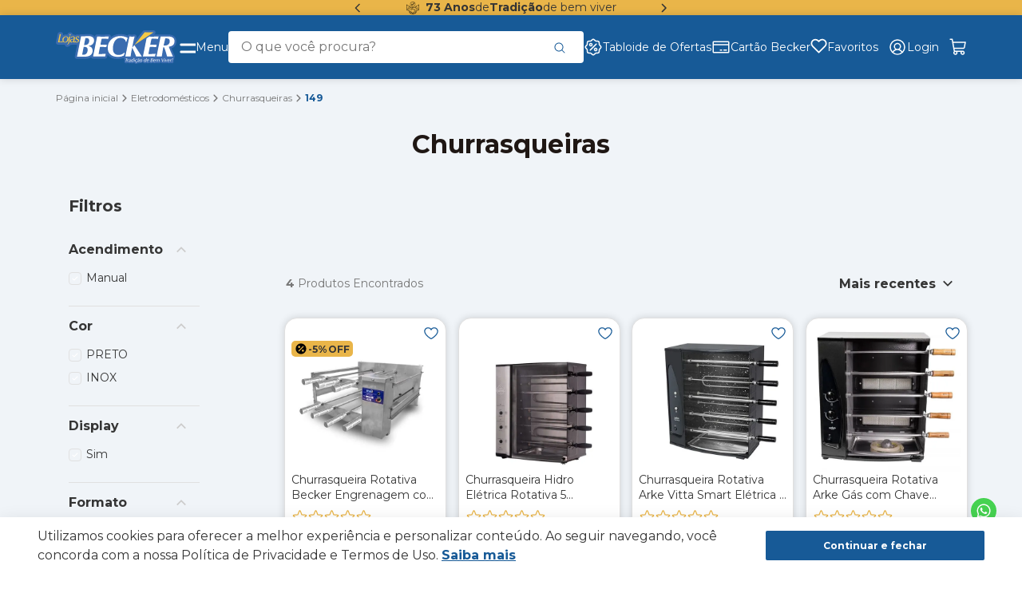

--- FILE ---
content_type: text/css
request_url: https://lojasbecker.vtexassets.com/_v/public/vtex.styles-graphql/v1/overrides/lojasbecker.store-theme@2.0.18$overrides.css?v=1&workspace=master
body_size: 139170
content:
@import url(https://fonts.googleapis.com/css2?family=Inter:ital,opsz,wght@0,14..32,100..900;1,14..32,100..900&family=Montserrat:ital,wght@0,100..900;1,100..900&display=swap);
@import url(https://fonts.googleapis.com/css2?family=Inter:ital,opsz,wght@0,14..32,100..900;1,14..32,100..900&family=Montserrat:ital,wght@0,100..900;1,100..900&display=swap);
@import url(https://fonts.googleapis.com/css2?family=Inter:ital,opsz,wght@0,14..32,100..900;1,14..32,100..900&family=Montserrat:ital,wght@0,100..900;1,100..900&display=swap);
@import url(https://fonts.googleapis.com/css2?family=Inter:ital,opsz,wght@0,14..32,100..900;1,14..32,100..900&family=Montserrat:ital,wght@0,100..900;1,100..900&display=swap);
@import url(https://fonts.googleapis.com/css2?family=Inter:ital,opsz,wght@0,14..32,100..900;1,14..32,100..900&family=Montserrat:ital,wght@0,100..900;1,100..900&display=swap);
@import url(https://fonts.googleapis.com/css2?family=Inter:ital,opsz,wght@0,14..32,100..900;1,14..32,100..900&family=Montserrat:ital,wght@0,100..900;1,100..900&display=swap);
@import url(https://fonts.googleapis.com/css2?family=Inter:ital,opsz,wght@0,14..32,100..900;1,14..32,100..900&family=Montserrat:ital,wght@0,100..900;1,100..900&display=swap);
@import url(https://fonts.googleapis.com/css2?family=Inter:ital,opsz,wght@0,14..32,100..900;1,14..32,100..900&family=Montserrat:ital,wght@0,100..900;1,100..900&display=swap);
@import url(https://fonts.googleapis.com/css2?family=Inter:ital,opsz,wght@0,14..32,100..900;1,14..32,100..900&family=Montserrat:ital,wght@0,100..900;1,100..900&display=swap);
@import url(https://fonts.googleapis.com/css2?family=Inter:ital,opsz,wght@0,14..32,100..900;1,14..32,100..900&family=Montserrat:ital,wght@0,100..900;1,100..900&display=swap);
@import url(https://fonts.googleapis.com/css2?family=Inter:ital,opsz,wght@0,14..32,100..900;1,14..32,100..900&family=Montserrat:ital,wght@0,100..900;1,100..900&display=swap);
@import url(https://fonts.googleapis.com/css2?family=Inter:ital,opsz,wght@0,14..32,100..900;1,14..32,100..900&family=Montserrat:ital,wght@0,100..900;1,100..900&display=swap);
@import url(https://fonts.googleapis.com/css2?family=Inter:ital,opsz,wght@0,14..32,100..900;1,14..32,100..900&family=Montserrat:ital,wght@0,100..900;1,100..900&display=swap);
@import url(https://fonts.googleapis.com/css2?family=Inter:ital,opsz,wght@0,14..32,100..900;1,14..32,100..900&family=Montserrat:ital,wght@0,100..900;1,100..900&display=swap);
@import url(https://fonts.googleapis.com/css2?family=Inter:ital,opsz,wght@0,14..32,100..900;1,14..32,100..900&family=Montserrat:ital,wght@0,100..900;1,100..900&display=swap);
@import url(https://fonts.googleapis.com/css2?family=Inter:ital,opsz,wght@0,14..32,100..900;1,14..32,100..900&family=Montserrat:ital,wght@0,100..900;1,100..900&display=swap);
@import url(https://fonts.googleapis.com/css2?family=Inter:ital,opsz,wght@0,14..32,100..900;1,14..32,100..900&family=Montserrat:ital,wght@0,100..900;1,100..900&display=swap);
@import url(https://fonts.googleapis.com/css2?family=Inter:ital,opsz,wght@0,14..32,100..900;1,14..32,100..900&family=Montserrat:ital,wght@0,100..900;1,100..900&display=swap);
@import url(https://fonts.googleapis.com/css2?family=Inter:ital,opsz,wght@0,14..32,100..900;1,14..32,100..900&family=Montserrat:ital,wght@0,100..900;1,100..900&display=swap);
@import url(https://fonts.googleapis.com/css2?family=Inter:ital,opsz,wght@0,14..32,100..900;1,14..32,100..900&family=Montserrat:ital,wght@0,100..900;1,100..900&display=swap);
@import url(https://fonts.googleapis.com/css2?family=Inter:ital,opsz,wght@0,14..32,100..900;1,14..32,100..900&family=Montserrat:ital,wght@0,100..900;1,100..900&display=swap);
@import url(https://fonts.googleapis.com/css2?family=Inter:ital,opsz,wght@0,14..32,100..900;1,14..32,100..900&family=Montserrat:ital,wght@0,100..900;1,100..900&display=swap);
@import url(https://fonts.googleapis.com/css2?family=Inter:ital,opsz,wght@0,14..32,100..900;1,14..32,100..900&family=Montserrat:ital,wght@0,100..900;1,100..900&display=swap);
@import url(https://fonts.googleapis.com/css2?family=Inter:ital,opsz,wght@0,14..32,100..900;1,14..32,100..900&family=Montserrat:ital,wght@0,100..900;1,100..900&display=swap);
@import url(https://fonts.googleapis.com/css2?family=Inter:ital,opsz,wght@0,14..32,100..900;1,14..32,100..900&family=Montserrat:ital,wght@0,100..900;1,100..900&display=swap);
@import url(https://fonts.googleapis.com/css2?family=Inter:ital,opsz,wght@0,14..32,100..900;1,14..32,100..900&family=Montserrat:ital,wght@0,100..900;1,100..900&display=swap);
@import url(https://fonts.googleapis.com/css2?family=Inter:ital,opsz,wght@0,14..32,100..900;1,14..32,100..900&family=Montserrat:ital,wght@0,100..900;1,100..900&display=swap);
@import url(https://fonts.googleapis.com/css2?family=Inter:ital,opsz,wght@0,14..32,100..900;1,14..32,100..900&family=Montserrat:ital,wght@0,100..900;1,100..900&display=swap);
@import url(https://fonts.googleapis.com/css2?family=Inter:ital,opsz,wght@0,14..32,100..900;1,14..32,100..900&family=Montserrat:ital,wght@0,100..900;1,100..900&display=swap);
@import url(https://fonts.googleapis.com/css2?family=Inter:ital,opsz,wght@0,14..32,100..900;1,14..32,100..900&family=Montserrat:ital,wght@0,100..900;1,100..900&display=swap);
@import url(https://fonts.googleapis.com/css2?family=Inter:ital,opsz,wght@0,14..32,100..900;1,14..32,100..900&family=Montserrat:ital,wght@0,100..900;1,100..900&display=swap);
@import url(https://fonts.googleapis.com/css2?family=Inter:ital,opsz,wght@0,14..32,100..900;1,14..32,100..900&family=Montserrat:ital,wght@0,100..900;1,100..900&display=swap);
@import url(https://fonts.googleapis.com/css2?family=Inter:ital,opsz,wght@0,14..32,100..900;1,14..32,100..900&family=Montserrat:ital,wght@0,100..900;1,100..900&display=swap);
@import url(https://fonts.googleapis.com/css2?family=Inter:ital,opsz,wght@0,14..32,100..900;1,14..32,100..900&family=Montserrat:ital,wght@0,100..900;1,100..900&display=swap);
@import url(https://fonts.googleapis.com/css2?family=Inter:ital,opsz,wght@0,14..32,100..900;1,14..32,100..900&family=Montserrat:ital,wght@0,100..900;1,100..900&display=swap);
@import url(https://fonts.googleapis.com/css2?family=Inter:ital,opsz,wght@0,14..32,100..900;1,14..32,100..900&family=Montserrat:ital,wght@0,100..900;1,100..900&display=swap);
@import url(https://fonts.googleapis.com/css2?family=Inter:ital,opsz,wght@0,14..32,100..900;1,14..32,100..900&family=Montserrat:ital,wght@0,100..900;1,100..900&display=swap);
@import url(https://fonts.googleapis.com/css2?family=Inter:ital,opsz,wght@0,14..32,100..900;1,14..32,100..900&family=Montserrat:ital,wght@0,100..900;1,100..900&display=swap);
@import url(https://fonts.googleapis.com/css2?family=Inter:ital,opsz,wght@0,14..32,100..900;1,14..32,100..900&family=Montserrat:ital,wght@0,100..900;1,100..900&display=swap);
@import url(https://fonts.googleapis.com/css2?family=Inter:ital,opsz,wght@0,14..32,100..900;1,14..32,100..900&family=Montserrat:ital,wght@0,100..900;1,100..900&display=swap);
@import url(https://fonts.googleapis.com/css2?family=Inter:ital,opsz,wght@0,14..32,100..900;1,14..32,100..900&family=Montserrat:ital,wght@0,100..900;1,100..900&display=swap);
@import url(https://fonts.googleapis.com/css2?family=Inter:ital,opsz,wght@0,14..32,100..900;1,14..32,100..900&family=Montserrat:ital,wght@0,100..900;1,100..900&display=swap);
@import url(https://fonts.googleapis.com/css2?family=Inter:ital,opsz,wght@0,14..32,100..900;1,14..32,100..900&family=Montserrat:ital,wght@0,100..900;1,100..900&display=swap);
@import url(https://fonts.googleapis.com/css2?family=Inter:ital,opsz,wght@0,14..32,100..900;1,14..32,100..900&family=Montserrat:ital,wght@0,100..900;1,100..900&display=swap);
@import url(https://fonts.googleapis.com/css2?family=Inter:ital,opsz,wght@0,14..32,100..900;1,14..32,100..900&family=Montserrat:ital,wght@0,100..900;1,100..900&display=swap);
@import url(https://fonts.googleapis.com/css2?family=Inter:ital,opsz,wght@0,14..32,100..900;1,14..32,100..900&family=Montserrat:ital,wght@0,100..900;1,100..900&display=swap);
@import url(https://fonts.googleapis.com/css2?family=Inter:ital,opsz,wght@0,14..32,100..900;1,14..32,100..900&family=Montserrat:ital,wght@0,100..900;1,100..900&display=swap);
@import url(https://fonts.googleapis.com/css2?family=Inter:ital,opsz,wght@0,14..32,100..900;1,14..32,100..900&family=Montserrat:ital,wght@0,100..900;1,100..900&display=swap);
@import url(https://fonts.googleapis.com/css2?family=Inter:ital,opsz,wght@0,14..32,100..900;1,14..32,100..900&family=Montserrat:ital,wght@0,100..900;1,100..900&display=swap);
@import url(https://fonts.googleapis.com/css2?family=Inter:ital,opsz,wght@0,14..32,100..900;1,14..32,100..900&family=Montserrat:ital,wght@0,100..900;1,100..900&display=swap);
@import url(https://fonts.googleapis.com/css2?family=Inter:ital,opsz,wght@0,14..32,100..900;1,14..32,100..900&family=Montserrat:ital,wght@0,100..900;1,100..900&display=swap);
@import url(https://fonts.googleapis.com/css2?family=Inter:ital,opsz,wght@0,14..32,100..900;1,14..32,100..900&family=Montserrat:ital,wght@0,100..900;1,100..900&display=swap);
@import url(https://fonts.googleapis.com/css2?family=Inter:ital,opsz,wght@0,14..32,100..900;1,14..32,100..900&family=Montserrat:ital,wght@0,100..900;1,100..900&display=swap);
@import url(https://fonts.googleapis.com/css2?family=Inter:ital,opsz,wght@0,14..32,100..900;1,14..32,100..900&family=Montserrat:ital,wght@0,100..900;1,100..900&display=swap);
@import url(https://fonts.googleapis.com/css2?family=Inter:ital,opsz,wght@0,14..32,100..900;1,14..32,100..900&family=Montserrat:ital,wght@0,100..900;1,100..900&display=swap);
@import url(https://fonts.googleapis.com/css2?family=Inter:ital,opsz,wght@0,14..32,100..900;1,14..32,100..900&family=Montserrat:ital,wght@0,100..900;1,100..900&display=swap);
@import url(https://fonts.googleapis.com/css2?family=Inter:ital,opsz,wght@0,14..32,100..900;1,14..32,100..900&family=Montserrat:ital,wght@0,100..900;1,100..900&display=swap);
@import url(https://fonts.googleapis.com/css2?family=Inter:ital,opsz,wght@0,14..32,100..900;1,14..32,100..900&family=Montserrat:ital,wght@0,100..900;1,100..900&display=swap);
@import url(https://fonts.googleapis.com/css2?family=Inter:ital,opsz,wght@0,14..32,100..900;1,14..32,100..900&family=Montserrat:ital,wght@0,100..900;1,100..900&display=swap);
.lojasbecker-buy-together-1-x-shelfRelatedTitleContainer--shelf-related-view{align-items:flex-start;justify-content:flex-start;margin-bottom:16px;width:100%}@media (min-width:1024px){.lojasbecker-buy-together-1-x-shelfRelatedTitleContainer--shelf-related-view{margin-bottom:8px;padding-bottom:24px}}.lojasbecker-buy-together-1-x-shelfRelatedTitle--shelf-related-view{color:#353535;display:flex;font-family:Montserrat,sans-serif;font-size:24px;font-weight:700;line-height:1.15;margin:0;padding:0;text-align:left;white-space:pre-wrap}@media (max-width:1023px){.lojasbecker-buy-together-1-x-shelfRelatedTitle--shelf-related-view{font-size:18px}}.lojasbecker-buy-together-1-x-shelfRelatedWrapper--shelf-related-view{align-items:flex-start;display:flex;flex-direction:column;gap:8px;height:100%!important;margin-bottom:0}.lojasbecker-buy-together-1-x-buyTogetherWrapper--pdp-buy-together-fac-0004{margin-bottom:0}.lojasbecker-buy-together-1-x-buyTogether--pdp-buy-together-fac-0004{margin-bottom:32px}.lojasbecker-buy-together-1-x-buyTogetherBuyCardSubtitle--pdp-buy-together-fac-0004{height:28px;position:relative;visibility:hidden}.lojasbecker-buy-together-1-x-buyTogetherBuyCardSubtitleSellingPrice--pdp-buy-together-fac-0004{color:#353535;font-size:24px;font-weight:700;left:0;line-height:27.6px;position:absolute;visibility:visible;width:100%}.lojasbecker-buy-together-1-x-buyTogetherBuyCardPrice--pdp-buy-together-fac-0004{display:none}.lojasbecker-buy-together-1-x-buyTogetherBuyCardInstallment--pdp-buy-together-fac-0004{color:#5a5a5a;font-size:12px;line-height:16.8px}.lojasbecker-buy-together-1-x-buyTogetherSelectableBoxLabel{display:none}
.lojasbecker-last-seen-custom-shelf-0-x-container--shelf-fac-0001{margin:0 auto;max-width:1374px;padding:0 70px}@media (max-width:1023px){.lojasbecker-last-seen-custom-shelf-0-x-container--shelf-fac-0001{padding:0 16px}}.lojasbecker-last-seen-custom-shelf-0-x-dot{background-color:#e0e0e0;border:.5px solid #e0e0e0;border-radius:100%;height:8px!important;margin:0 4px;padding:0;width:8px!important}.lojasbecker-last-seen-custom-shelf-0-x-dot:hover{transform:none}.lojasbecker-last-seen-custom-shelf-0-x-dot--isActive.lojasbecker-last-seen-custom-shelf-0-x-dot,.lojasbecker-last-seen-custom-shelf-0-x-paginationDot--isActive.lojasbecker-last-seen-custom-shelf-0-x-dot{background-color:#e9b549;border-color:#e9b549}.lojasbecker-last-seen-custom-shelf-0-x-title--shelf-fac-0001{color:#353535;display:flex;font-family:Montserrat,sans-serif;font-size:20px;font-weight:700;justify-content:flex-start;line-height:23px}.lojasbecker-last-seen-custom-shelf-0-x-sliderTrackContainer--shelf-fac-0001{margin:0 auto;width:calc(100% - 158px)!important}@media (max-width:1023px){.lojasbecker-last-seen-custom-shelf-0-x-sliderTrackContainer--shelf-fac-0001{margin:0;width:100%!important}}.lojasbecker-last-seen-custom-shelf-0-x-sliderTrackContainer--shelf-fac-0001 .vtex-slider-0-x-sliderFrame{justify-content:flex-start}.lojasbecker-last-seen-custom-shelf-0-x-sliderContainer--shelf-fac-0001{margin-bottom:48px}.lojasbecker-last-seen-custom-shelf-0-x-caretIcon--shelf-fac-0001{background:none;border:none;height:24px;overflow:unset!important;width:24px}@media (max-width:1023px){.lojasbecker-last-seen-custom-shelf-0-x-arrow{bottom:-42px!important;top:unset!important}}
.lojasbecker-store-components-0-x-BasicDiv{display:grid;gap:12px 12px;grid-auto-rows:1fr;grid-template-areas:"Item1 Item1" "Item2 Item3" "Item4 Item3" "Item4 Item5";grid-template-columns:calc(50% - 6px) calc(50% - 6px);grid-template-rows:400px 200px 74px 200px}@media (min-width:1024px){.lojasbecker-store-components-0-x-BasicDiv{gap:20px 20px;grid-template-areas:"Item1 Item2 Item3" "Item1 Item4 Item3" "Item1 Item4 Item5";grid-template-columns:1fr 246px 246px;grid-template-rows:315px 118px 315px;padding:0 24px}}.lojasbecker-store-components-0-x-imageWithMarkdown--images-and-texts-grid-cdt-0001{border-radius:16px;overflow:hidden;width:100%}.lojasbecker-store-components-0-x-imageWithMarkdown--images-and-texts-grid-cdt-0001--item1{grid-area:Item1}.lojasbecker-store-components-0-x-imageWithMarkdown--images-and-texts-grid-cdt-0001--item2{grid-area:Item2}.lojasbecker-store-components-0-x-imageWithMarkdown--images-and-texts-grid-cdt-0001--item3{grid-area:Item3}.lojasbecker-store-components-0-x-imageWithMarkdown--images-and-texts-grid-cdt-0001--item4{grid-area:Item4}.lojasbecker-store-components-0-x-imageWithMarkdown--images-and-texts-grid-cdt-0001--item5{grid-area:Item5}.lojasbecker-store-components-0-x-image--images-and-texts-grid-cdt-0001{-o-object-fit:cover;object-fit:cover;width:100%}.lojasbecker-store-components-0-x-gradient--images-and-texts-grid-cdt-0001{background:linear-gradient(180deg,transparent 55.13%,rgba(0,0,0,.7))}.lojasbecker-store-components-0-x-text--images-and-texts-grid-cdt-0001{font-family:Montserrat,sans-serif;padding:16px}@media (min-width:1024px){.lojasbecker-store-components-0-x-text--images-and-texts-grid-cdt-0001--item1{padding:68px 24px}.lojasbecker-store-components-0-x-text--images-and-texts-grid-cdt-0001--item2{padding:19px 16px 15px}.lojasbecker-store-components-0-x-text--images-and-texts-grid-cdt-0001--item3{padding:20px 34px}.lojasbecker-store-components-0-x-text--images-and-texts-grid-cdt-0001--item4{padding:20px 35px;padding:20px 27px}}.vtex-flex-layout-0-x-flexRow--images-and-texts-grid-cdt-0001--2 .lojasbecker-store-components-0-x-text--images-and-texts-grid-cdt-0001--item4{word-break:break-all}.vtex-flex-layout-0-x-flexRow--images-and-texts-grid-cdt-0001--2 .lojasbecker-store-components-0-x-text--images-and-texts-grid-cdt-0001--item4 .lojasbecker-store-components-0-x-paragraph{font-size:10px;line-height:14px}.vtex-flex-layout-0-x-flexRow--images-and-texts-grid-cdt-0001--2 .lojasbecker-store-components-0-x-text--images-and-texts-grid-cdt-0001--item4 .lojasbecker-store-components-0-x-paragraph:first-child{margin-bottom:29px}@media (min-width:1024px){.vtex-flex-layout-0-x-flexRow--images-and-texts-grid-cdt-0001--2 .lojasbecker-store-components-0-x-text--images-and-texts-grid-cdt-0001--item4 .lojasbecker-store-components-0-x-paragraph{font-size:14px;line-height:19.6px}.vtex-flex-layout-0-x-flexRow--images-and-texts-grid-cdt-0001--2 .lojasbecker-store-components-0-x-text--images-and-texts-grid-cdt-0001--item4 .lojasbecker-store-components-0-x-paragraph:first-child{margin-bottom:23px}}.vtex-flex-layout-0-x-flexRow--images-and-texts-grid-cdt-0001--2 .lojasbecker-store-components-0-x-text--images-and-texts-grid-cdt-0001--item4 .lojasbecker-store-components-0-x-strong--images-and-texts-grid-cdt-0001{font-family:700;font-size:14px;line-height:19.6px}@media (min-width:1024px){.vtex-flex-layout-0-x-flexRow--images-and-texts-grid-cdt-0001--2 .lojasbecker-store-components-0-x-text--images-and-texts-grid-cdt-0001--item4 .lojasbecker-store-components-0-x-strong--images-and-texts-grid-cdt-0001{font-size:32px;line-height:36.8px}}@media (min-width:1024px){.vtex-flex-layout-0-x-flexRow--images-and-texts-grid-cdt-0001--2 .lojasbecker-store-components-0-x-text--images-and-texts-grid-cdt-0001--item4{padding:42px 24px 32px 16px}}.vtex-flex-layout-0-x-flexRow--images-and-texts-grid-cdt-0001--2 .lojasbecker-store-components-0-x-textImage--images-and-texts-grid-cdt-0001:last-child{margin-top:29px}.lojasbecker-store-components-0-x-paragraph--images-and-texts-grid-cdt-0001{font-size:16px;line-height:22.4px;margin:0}@media (min-width:1024px){.lojasbecker-store-components-0-x-paragraph--images-and-texts-grid-cdt-0001{font-size:20px;line-height:23px}.lojasbecker-store-components-0-x-paragraph--images-and-texts-grid-cdt-0001--item1{font-size:32px;line-height:36.8px}}.lojasbecker-store-components-0-x-paragraph--images-and-texts-grid-cdt-0001--item2{font-size:10px;line-height:14px}.lojasbecker-store-components-0-x-heading--images-and-texts-grid-cdt-0001{font-size:16px;font-weight:700;line-height:22.4px;margin:8px 0 9px}@media (min-width:1024px){.lojasbecker-store-components-0-x-heading--images-and-texts-grid-cdt-0001{font-size:32px;line-height:36.8px}}.lojasbecker-store-components-0-x-strong--images-and-texts-grid-cdt-0001{font-weight:700;margin:0}
.maeztraio-available-quantity-0-x-container{align-items:center;display:flex;gap:8px}.maeztraio-available-quantity-0-x-label,.maeztraio-available-quantity-0-x-loading{color:#175a97;font-family:Montserrat,sans-serif;font-size:14px;font-weight:400;line-height:1.4}.maeztraio-available-quantity-0-x-AvaibilityContainer--pdp-availability-fac-0001{align-items:center;display:flex;gap:8px;justify-content:flex-start;margin-bottom:16px}@media (max-width:1023px){.maeztraio-available-quantity-0-x-AvaibilityContainer--pdp-availability-fac-0001{margin-bottom:12px}}.maeztraio-available-quantity-0-x-AvaibilityContainer--pdp-availability-fac-0001::before{background-image:url(https://lojasbecker.vtexassets.com/assets/vtex/assets-builder/lojasbecker.store-theme/2.0.18/svg/product-page/low-quantity-icon___210e09fc5504a5f5253285c0e56e52f3.svg);background-position:50%;background-repeat:no-repeat;content:"";display:flex;height:24px;width:24px}.maeztraio-available-quantity-0-x-AvaibilityMessage--pdp-availability-fac-0001{color:#353535;font-family:Montserrat,sans-serif;font-size:16px;font-weight:400;line-height:1.4}
.maeztraio-any-product-field-0-x-AnyProductFieldInfo--any-product{align-items:center;color:#777;display:flex;flex-direction:column;font-size:10px;font-weight:400;justify-content:center}.maeztraio-any-product-field-0-x-AnyProductFieldData--any-product,.maeztraio-any-product-field-0-x-AnyProductFieldInfo--any-product{font-family:Montserrat,sans-serif;line-height:1.4;margin:0;text-align:center}.maeztraio-any-product-field-0-x-AnyProductFieldData--any-product{color:#353535;font-size:14px;font-weight:700;width:100%}.maeztraio-any-product-field-0-x-AnyProductFieldWrapper--any-product{height:-moz-fit-content;height:fit-content}.maeztraio-any-product-field-0-x-AnyProductFieldInfo--content-drawer-pdp{color:#353535;display:none;font-family:Montserrat,sans-serif;font-size:20px;font-weight:700;line-height:1.15;padding-left:16px;padding-right:53px}.maeztraio-any-product-field-0-x-AnyProductFieldWrapper--content-drawer-pdp{color:#000;font-family:Montserrat,sans-serif;font-size:14px;font-weight:400;line-height:1.4;padding:19px 16px}.maeztraio-any-product-field-0-x-AnyProductFieldInfo--height::before{background-image:url(https://lojasbecker.vtexassets.com/assets/vtex/assets-builder/lojasbecker.store-theme/2.0.18/svg/product-page/ArrowsVertical___741e63583b31bb4f12a4713700eff2f0.svg)}.maeztraio-any-product-field-0-x-AnyProductFieldInfo--height::before,.maeztraio-any-product-field-0-x-AnyProductFieldInfo--width::before{background-repeat:no-repeat;content:"";display:block;height:24px;padding-bottom:13px;width:24px}.maeztraio-any-product-field-0-x-AnyProductFieldInfo--width::before{background-image:url(https://lojasbecker.vtexassets.com/assets/vtex/assets-builder/lojasbecker.store-theme/2.0.18/svg/product-page/ArrowsHorizontal___0a270ce0f287eb6987de2506f7d85c62.svg)}.maeztraio-any-product-field-0-x-AnyProductFieldInfo--profundity::before{background-image:url(https://lojasbecker.vtexassets.com/assets/vtex/assets-builder/lojasbecker.store-theme/2.0.18/svg/product-page/ArrowsOutSimple___3ce6389bf8fde7d6dd3500c6df600f8e.svg)}.maeztraio-any-product-field-0-x-AnyProductFieldInfo--profundity::before,.maeztraio-any-product-field-0-x-AnyProductFieldInfo--weight::before{background-repeat:no-repeat;content:"";display:block;height:24px;padding-bottom:13px;width:24px}.maeztraio-any-product-field-0-x-AnyProductFieldInfo--weight::before{background-image:url(https://lojasbecker.vtexassets.com/assets/vtex/assets-builder/lojasbecker.store-theme/2.0.18/svg/product-page/Weight___6a654385d9cfbbdb52dfb6b464a1a524.svg)}.maeztraio-any-product-field-0-x-AnyProductFieldData--height::after,.maeztraio-any-product-field-0-x-AnyProductFieldData--profundity::after,.maeztraio-any-product-field-0-x-AnyProductFieldData--width::after{content:"mm";padding-left:2px}.maeztraio-any-product-field-0-x-AnyProductFieldData--weight::after{content:"kg";padding-left:2px}
.maeztraio-better-store-media-0-x-betterVideo--simple-media-fac-0001{aspect-ratio:16/9;height:auto!important;width:100%!important}@media (max-width:1023px){.maeztraio-better-store-media-0-x-betterVideo--simple-media-fac-0001{aspect-ratio:9/16}}.maeztraio-better-store-media-0-x-link--simple-media-fac-0001{width:-moz-fit-content;width:fit-content}.maeztraio-better-store-media-0-x-betterVideo--simple-media-fac-home-0001,.maeztraio-better-store-media-0-x-link--simple-media-fac-home-0001{aspect-ratio:16/9;height:auto!important;width:100%!important}@media (max-width:1023px){.maeztraio-better-store-media-0-x-betterVideo--simple-media-fac-home-0001,.maeztraio-better-store-media-0-x-link--simple-media-fac-home-0001{aspect-ratio:9/16}}@media (min-width:1024px){.maeztraio-better-store-media-0-x-betterVideo--simple-media-fac-home-0001,.maeztraio-better-store-media-0-x-link--simple-media-fac-home-0001{min-width:640px}}
.maeztraio-better-store-newsletter-2-x-newsletterForm--newsletter-row-mzi-0002 .vtex-input .vtex-input__error{color:#d32f2f}.maeztraio-better-store-newsletter-2-x-newsletterForm--newsletter-row-mzi-0002 .vtex-input__label{color:#fff;font-family:Montserrat,sans-serif;font-size:14px;font-weight:400;line-height:1.4;margin-bottom:8px}.maeztraio-better-store-newsletter-2-x-newsletterForm--newsletter-row-mzi-0002 .vtex-input-prefix__group{border:none;border-radius:4px;margin:0}.maeztraio-better-store-newsletter-2-x-newsletterForm--newsletter-row-mzi-0002 .vtex-styleguide-9-x-input{background:#fff;border:1px solid #e0e0e0;border-radius:4px;color:#353535;font-family:Montserrat,sans-serif;font-size:12px;font-weight:400;height:42px}.maeztraio-better-store-newsletter-2-x-newsletterForm--newsletter-row-mzi-0002 .vtex-styleguide-9-x-input::-moz-placeholder{color:#777;font-family:Montserrat,sans-serif;font-size:12px;font-weight:400;line-height:1.4}.maeztraio-better-store-newsletter-2-x-newsletterForm--newsletter-row-mzi-0002 .vtex-styleguide-9-x-input::placeholder{color:#777;font-family:Montserrat,sans-serif;font-size:12px;font-weight:400;line-height:1.4}.maeztraio-better-store-newsletter-2-x-newsletterForm--newsletter-row-mzi-0002 .vtex-button{background:#175a97;border:none;border-radius:4px;height:40px;margin-top:12px;width:100%}.maeztraio-better-store-newsletter-2-x-newsletterForm--newsletter-row-mzi-0002 .vtex-button .vtex-button__label{color:#fff;font-family:Montserrat,sans-serif;font-size:14px;font-weight:700;line-height:1.4;text-transform:none}.maeztraio-better-store-newsletter-2-x-newsletterForm--newsletter-row-mzi-0002 .vtex-button:hover{background:#103d6a}.maeztraio-better-store-newsletter-2-x-newsletterForm--newsletter-row-mzi-0002 .vtex-checkbox__box{background-color:#175a97;border-radius:4px;color:#fff}.maeztraio-better-store-newsletter-2-x-newsletterForm--newsletter-row-mzi-0002 .vtex-checkbox__line-container{display:flex}@media (min-width:1024px){.maeztraio-better-store-newsletter-2-x-newsletterForm--newsletter-row-mzi-0002 .vtex-checkbox__line-container{align-items:center}}.maeztraio-better-store-newsletter-2-x-newsletterForm--newsletter-row-mzi-0002 .vtex-checkbox__inner-container{border:1px solid #e0e0e0;border-radius:4px}.maeztraio-better-store-newsletter-2-x-newsletterForm--newsletter-row-mzi-0002 .maeztraio-better-store-newsletter-2-x-labelLink,.maeztraio-better-store-newsletter-2-x-newsletterForm--newsletter-row-mzi-0002 .vtex-checkbox__label{color:#353535;font-family:Montserrat,sans-serif;font-size:12px;font-weight:400;line-height:1.4;text-decoration:none}.maeztraio-better-store-newsletter-2-x-newsletterForm--newsletter-row-mzi-0002 .vtex-checkbox__label .maeztraio-better-store-newsletter-2-x-labelLink--newsletter-row-mzi-0002--first{color:#175a97;text-decoration-line:underline;text-transform:capitalize}.maeztraio-better-store-newsletter-2-x-defaultSuccessMessage--newsletter-row-mzi-0002{color:#afe86d;text-align:center}
.maeztraio-children-drawer-0-x-drawerContent--menu-in-drawer-mzi-0001::-webkit-scrollbar{background-color:#f5f5f5;height:8px;width:5px}.maeztraio-children-drawer-0-x-drawerContent--menu-in-drawer-mzi-0001::-webkit-scrollbar-thumb{background:#175a97}.maeztraio-children-drawer-0-x-closeIconButton--menu-in-drawer-mzi-0001{align-items:center;color:#175a97;display:flex;font-family:Montserrat,sans-serif;font-size:14px;font-weight:700;gap:12px;line-height:1.4;padding:10px 16px}.maeztraio-children-drawer-0-x-openIconContainer--menu-in-drawer-mzi-0001{padding:12px 0}.maeztraio-children-drawer-0-x-opened--menu-in-drawer-mzi-0001{background:#f0f4f8;max-width:100%!important}.maeztraio-children-drawer-0-x-drawerContent--menu-in-drawer-mzi-0001 .maeztraio-children-drawer-0-x-closeIconButton--menu-in-drawer-mzi-0001{font-size:0;margin-top:20px}.maeztraio-children-drawer-0-x-drawerContent--menu-in-drawer-mzi-0001 .maeztraio-children-drawer-0-x-closeIconButton--menu-in-drawer-mzi-0001::before{background:url("data:image/svg+xml;charset=utf-8,%3Csvg xmlns='http://www.w3.org/2000/svg' width='24' height='24' fill='none'%3E%3Cpath fill='%23175A97' d='M12 2.25A9.75 9.75 0 1 0 21.75 12 9.76 9.76 0 0 0 12 2.25Zm2.03 12.97a.75.75 0 1 1-1.06 1.06l-3.75-3.75a.749.749 0 0 1 0-1.06l3.75-3.75a.751.751 0 0 1 1.06 1.06L10.81 12l3.22 3.22Z'/%3E%3C/svg%3E") 50% no-repeat;content:"";height:24px;width:24px}.maeztraio-children-drawer-0-x-drawerContent--menu-in-drawer-mzi-0001 .maeztraio-children-drawer-0-x-closeIconButton--menu-in-drawer-mzi-0001 .vtex-render-runtime-8-x-lazyload{display:none}
.maeztraio-cookie-modal-0-x-cookieCloseButton{background-color:#175a97;border-radius:2px;color:#fff;font-family:Montserrat,sans-serif;font-size:12px;font-weight:700;height:-moz-fit-content;height:fit-content;line-height:1.5;margin-bottom:.0625rem;margin-left:auto;min-height:unset;padding:9.29px 35px;text-transform:none!important;white-space:pre;width:273.65px}@media (max-width:1023px){.maeztraio-cookie-modal-0-x-cookieCloseButton{font-size:16px;line-height:1.4;width:100%}}.maeztraio-cookie-modal-0-x-cookieModalText{color:#353535;font-weight:400;line-height:1.5;padding:0;text-align:left}.maeztraio-cookie-modal-0-x-cookieModalLink,.maeztraio-cookie-modal-0-x-cookieModalText{font-family:Montserrat,sans-serif;font-size:16px}.maeztraio-cookie-modal-0-x-cookieModalLink{color:#175a97;font-weight:700;line-height:1.4}.maeztraio-cookie-modal-0-x-cookieModalLink:active,.maeztraio-cookie-modal-0-x-cookieModalLink:focus,.maeztraio-cookie-modal-0-x-cookieModalLink:hover{opacity:.8}@media (max-width:1023px){.maeztraio-cookie-modal-0-x-cookieModalLink{font-size:14px}}.maeztraio-cookie-modal-0-x-cookieModalPaper{background:transparent;border-radius:0;box-shadow:0 8px 24px rgba(0,0,0,.15);outline:none}.maeztraio-cookie-modal-0-x-cookieModalPaper:focus{outline:none}.maeztraio-cookie-modal-0-x-cookieModalContent{background:#fff;border-radius:0;padding:12px 47px}@media (max-width:1023px){.maeztraio-cookie-modal-0-x-cookieModalContent{padding:16px}}.maeztraio-cookie-modal-0-x-cookieModalColumn:first-child{width:99%}@media (max-width:1023px){.maeztraio-cookie-modal-0-x-cookieModalColumn:first-child{width:100%}}

.vtex-flex-layout-0-x-flexRowContent--summary-shelf-fac-0001-sku-selector-and-add-to-cart .vtex-button{background-color:#175a97;border:0;border-radius:0;border-bottom-left-radius:16px;border-bottom-right-radius:16px;border-top-left-radius:0;border-top-right-radius:0;gap:8px;height:38px;margin-left:-30px;min-height:unset;opacity:1;padding:10px 8px;position:static;width:calc(100% + 64px)}@media (min-width:1024px){.vtex-flex-layout-0-x-flexRowContent--summary-shelf-fac-0001-sku-selector-and-add-to-cart .vtex-button{margin-left:-30px;width:calc(100% + 64px)}}.vtex-flex-layout-0-x-flexRowContent--summary-shelf-fac-0001-sku-selector-and-add-to-cart .vtex-button:hover{border-color:#103d6a}@media (min-width:1024px){.vtex-slider-layout-0-x-slideChildrenContainer--shelf-fac-0001 .vtex-flex-layout-0-x-flexRowContent--summary-shelf-fac-0001-sku-selector-and-add-to-cart .vtex-button{margin-left:-30px;width:calc(100% + 64px)}}.vtex-add-to-cart-button-0-x-buttonText--summary-shelf-fac-0001-add-to-cart{color:#fff;font-family:Montserrat,sans-serif;font-size:12px;font-weight:700;line-height:1.4;text-transform:none}@media (min-width:1024px){.vtex-add-to-cart-button-0-x-buttonText--summary-shelf-fac-0001-add-to-cart{white-space:nowrap}}.vtex-flex-layout-0-x-flexRow--shelf-fac-0001--home .vtex-button__label{padding-left:10px;padding-right:10px}@media (max-width:1023px){.vtex-flex-layout-0-x-flexRow--shelf-fac-0001--home .vtex-button__label{font-size:12px;padding-bottom:8px;padding-top:8px}}@media (max-width:1023px){.vtex-flex-layout-0-x-flexRow--shelf-fac-0001--home .vtex-button{padding-left:0;padding-right:0}}.vtex-search-result-3-x-galleryItem--search-result-itens-fac-0001--list .vtex-flex-layout-0-x-flexRowContent--summary-shelf-fac-0001-sku-selector-and-add-to-cart .vtex-button{margin-left:-30px;width:calc(100% + 64px)}.vtex-search-result-3-x-galleryItem--search-result-itens-fac-0001--list .vtex-flex-layout-0-x-flexRowContent--summary-shelf-fac-0001-sku-selector-and-add-to-cart .vtex-button:hover{background-color:#103d6a}.vtex-search-result-3-x-galleryItem--search-result-itens-fac-0001--list .vtex-add-to-cart-button-0-x-buttonText--summary-shelf-fac-0001-add-to-cart{color:#fff;font-family:Montserrat,sans-serif;font-size:12px;font-weight:700;line-height:1.4;text-transform:none;white-space:nowrap}.vtex-flex-layout-0-x-flexRowContent--summary-tad-0002 .vtex-button{background-color:#175a97;border:none;border-radius:2px;height:32px;min-height:unset;width:100%}.vtex-flex-layout-0-x-flexRowContent--summary-tad-0002 .vtex-button:hover{background-color:#103d6a}.vtex-add-to-cart-button-0-x-buttonText--summary-tad-0002{color:#fff;font-family:Montserrat,sans-serif;font-size:12px;font-weight:700;line-height:1.4;text-transform:none;white-space:nowrap}
.vtex-breadcrumb-1-x-container--pdp-breadcrumb-fac-0001{align-items:center;display:flex;flex-wrap:nowrap;gap:4px;justify-content:flex-start;max-width:100%;overflow:auto;padding:0 16px 0 0}@media (max-width:1023px){.vtex-breadcrumb-1-x-container--pdp-breadcrumb-fac-0001{padding-bottom:10px;padding-left:16px}}.vtex-breadcrumb-1-x-homeLink--pdp-breadcrumb-fac-0001::before{color:#777;content:"Home";font-family:Montserrat,sans-serif;font-size:12px;font-weight:400;line-height:1.4}.vtex-breadcrumb-1-x-homeIcon--pdp-breadcrumb-fac-0001{display:none}.vtex-breadcrumb-1-x-arrow--pdp-breadcrumb-fac-0001{align-items:center;display:flex;gap:4px;padding:0}.vtex-breadcrumb-1-x-arrow--pdp-breadcrumb-fac-0001:last-child .vtex-breadcrumb-1-x-link--pdp-breadcrumb-fac-0001{color:#175a97;font-weight:700}.vtex-breadcrumb-1-x-caretIcon--pdp-breadcrumb-fac-0001{color:#777;flex-shrink:0}.vtex-breadcrumb-1-x-link--pdp-breadcrumb-fac-0001,.vtex-breadcrumb-1-x-term--pdp-breadcrumb-fac-0001{color:#777;font-family:Montserrat,sans-serif;font-size:12px;font-weight:400;line-height:1.4;padding:0;white-space:nowrap}.vtex-breadcrumb-1-x-link--pdp-breadcrumb-fac-0001:active,.vtex-breadcrumb-1-x-link--pdp-breadcrumb-fac-0001:focus,.vtex-breadcrumb-1-x-link--pdp-breadcrumb-fac-0001:hover,.vtex-breadcrumb-1-x-term--pdp-breadcrumb-fac-0001:active,.vtex-breadcrumb-1-x-term--pdp-breadcrumb-fac-0001:focus,.vtex-breadcrumb-1-x-term--pdp-breadcrumb-fac-0001:hover{color:#777;opacity:.8}.vtex-breadcrumb-1-x-term--pdp-breadcrumb-fac-0001{color:#175a97;font-weight:700}.vtex-breadcrumb-1-x-term--pdp-breadcrumb-fac-0001:active,.vtex-breadcrumb-1-x-term--pdp-breadcrumb-fac-0001:focus,.vtex-breadcrumb-1-x-term--pdp-breadcrumb-fac-0001:hover{color:#175a97;cursor:default}.vtex-breadcrumb-1-x-container--breadcrumb-fac-0003{align-items:center;display:flex;flex-wrap:wrap;gap:6px;justify-content:flex-start;max-width:100%;overflow:auto;padding:0 16px 0 0}@media (max-width:1023px){.vtex-breadcrumb-1-x-container--breadcrumb-fac-0003{padding-left:0}}.vtex-breadcrumb-1-x-homeLink--breadcrumb-fac-0003::before{color:#777;content:"Página inicial";font-family:Montserrat,sans-serif;font-size:12px;font-weight:400;line-height:1.4}.vtex-breadcrumb-1-x-homeIcon--breadcrumb-fac-0003{display:none}.vtex-breadcrumb-1-x-arrow--breadcrumb-fac-0003{align-items:center;display:flex;gap:6px;padding:0}.vtex-breadcrumb-1-x-arrow--breadcrumb-fac-0003:last-child .vtex-breadcrumb-1-x-link--breadcrumb-fac-0003{color:#175a97;font-weight:700}.vtex-breadcrumb-1-x-caretIcon--breadcrumb-fac-0003{stroke-width:3px;color:#777;flex-shrink:0;height:16px;width:16px}.vtex-breadcrumb-1-x-link--breadcrumb-fac-0003,.vtex-breadcrumb-1-x-term--breadcrumb-fac-0003{color:#777;font-family:Montserrat,sans-serif;font-size:12px;font-weight:400;line-height:16.8px;padding:0;white-space:nowrap}.vtex-breadcrumb-1-x-link--breadcrumb-fac-0003:active,.vtex-breadcrumb-1-x-link--breadcrumb-fac-0003:focus,.vtex-breadcrumb-1-x-link--breadcrumb-fac-0003:hover,.vtex-breadcrumb-1-x-term--breadcrumb-fac-0003:active,.vtex-breadcrumb-1-x-term--breadcrumb-fac-0003:focus,.vtex-breadcrumb-1-x-term--breadcrumb-fac-0003:hover{color:#777;opacity:.8}.vtex-breadcrumb-1-x-term--breadcrumb-fac-0003{color:#175a97;font-weight:600}.vtex-breadcrumb-1-x-term--breadcrumb-fac-0003:active,.vtex-breadcrumb-1-x-term--breadcrumb-fac-0003:focus,.vtex-breadcrumb-1-x-term--breadcrumb-fac-0003:hover{color:#175a97;cursor:default}
.vtex-checkout-summary-0-x-summarySmallDisclaimer--minicart-mzi-0001{display:none}.vtex-checkout-summary-0-x-summaryItemContainer--minicart-mzi-0001{margin:0 auto;padding:0}.vtex-checkout-summary-0-x-summaryItemContainer--minicart-mzi-0001 .vtex-checkout-summary-0-x-summaryItemLabel,.vtex-checkout-summary-0-x-summaryItemContainer--minicart-mzi-0001 .vtex-checkout-summary-0-x-summaryItemPrice{color:#353535;font-family:Montserrat,sans-serif;font-size:14px;font-weight:400;line-height:1.4}.vtex-checkout-summary-0-x-summaryItemContainer--minicart-mzi-0001:last-child .vtex-checkout-summary-0-x-summaryItemLabel,.vtex-checkout-summary-0-x-summaryItemContainer--minicart-mzi-0001:last-child .vtex-checkout-summary-0-x-summaryItemPrice{color:#353535;font-family:Montserrat,sans-serif;font-size:14px;font-weight:700;line-height:1.4}.vtex-checkout-summary-0-x-summarySmallContent--minicart-mzi-0001{display:flex;flex-flow:column;gap:8px}.vtex-checkout-summary-0-x-summaryItemLabel--minicart-mzi-0001::after{content:":"}
.vtex-disclosure-layout-1-x-trigger--important-information-pdp,.vtex-disclosure-layout-1-x-trigger--pdp-about-product-fac-0001,.vtex-disclosure-layout-1-x-trigger--pdp-about-product-fac-0001--details,.vtex-disclosure-layout-1-x-trigger--technical-specifications-pdp,.vtex-disclosure-layout-1-x-trigger--what-is-included-pdp{align-items:center;background:none;border:none;border:1px solid hsla(0,0%,88%,.502);border-radius:12px;display:flex;justify-content:space-between;margin:13px auto;max-width:1230px;padding:24px;width:100%}.vtex-disclosure-layout-1-x-trigger--important-information-pdp:hover,.vtex-disclosure-layout-1-x-trigger--pdp-about-product-fac-0001--details:hover,.vtex-disclosure-layout-1-x-trigger--pdp-about-product-fac-0001:hover,.vtex-disclosure-layout-1-x-trigger--technical-specifications-pdp:hover,.vtex-disclosure-layout-1-x-trigger--what-is-included-pdp:hover{cursor:pointer}.vtex-disclosure-layout-1-x-trigger--important-information-pdp--visible,.vtex-disclosure-layout-1-x-trigger--pdp-about-product-fac-0001--details--visible,.vtex-disclosure-layout-1-x-trigger--pdp-about-product-fac-0001--visible,.vtex-disclosure-layout-1-x-trigger--technical-specifications-pdp--visible,.vtex-disclosure-layout-1-x-trigger--what-is-included-pdp--visible{border-bottom:0;border-bottom-left-radius:0;border-bottom-right-radius:0;margin-bottom:0}.vtex-disclosure-layout-1-x-trigger--important-information-pdp--visible::after,.vtex-disclosure-layout-1-x-trigger--pdp-about-product-fac-0001--details--visible::after,.vtex-disclosure-layout-1-x-trigger--pdp-about-product-fac-0001--visible::after,.vtex-disclosure-layout-1-x-trigger--technical-specifications-pdp--visible::after,.vtex-disclosure-layout-1-x-trigger--what-is-included-pdp--visible::after{content:url("data:image/svg+xml;charset=utf-8,%3Csvg xmlns='http://www.w3.org/2000/svg' width='25' height='25' fill='none'%3E%3Cg clip-path='url(%23a)'%3E%3Crect width='25' height='25' x='25' y='25' fill='%23E9EFF7' rx='5' transform='rotate(-180 25 25)'/%3E%3Cpath fill='%23175A97' d='m7.719 16.052 4.781-4.77 4.781 4.77 1.469-1.469-6.25-6.25-6.25 6.25 1.469 1.47Z'/%3E%3C/g%3E%3Cdefs%3E%3CclipPath id='a'%3E%3Crect width='25' height='25' x='25' y='25' fill='%23fff' rx='5' transform='rotate(-180 25 25)'/%3E%3C/clipPath%3E%3C/defs%3E%3C/svg%3E")}.vtex-disclosure-layout-1-x-trigger--important-information-pdp--hidden::after,.vtex-disclosure-layout-1-x-trigger--pdp-about-product-fac-0001--details--hidden::after,.vtex-disclosure-layout-1-x-trigger--pdp-about-product-fac-0001--hidden::after,.vtex-disclosure-layout-1-x-trigger--technical-specifications-pdp--hidden::after,.vtex-disclosure-layout-1-x-trigger--what-is-included-pdp--hidden::after{content:url("data:image/svg+xml;charset=utf-8,%3Csvg xmlns='http://www.w3.org/2000/svg' width='25' height='25' fill='none'%3E%3Cg clip-path='url(%23a)'%3E%3Crect width='25' height='25' fill='%23E9EFF7' rx='5' transform='matrix(-1 0 0 1 25 0)'/%3E%3Cpath fill='%23175A97' d='m7.719 8.948 4.781 4.77 4.781-4.77 1.469 1.469-6.25 6.25-6.25-6.25 1.469-1.47Z'/%3E%3C/g%3E%3Cdefs%3E%3CclipPath id='a'%3E%3Crect width='25' height='25' fill='%23fff' rx='5' transform='matrix(-1 0 0 1 25 0)'/%3E%3C/clipPath%3E%3C/defs%3E%3C/svg%3E")}@media (max-width:1023px){.vtex-disclosure-layout-1-x-trigger--important-information-pdp,.vtex-disclosure-layout-1-x-trigger--pdp-about-product-fac-0001,.vtex-disclosure-layout-1-x-trigger--pdp-about-product-fac-0001--details,.vtex-disclosure-layout-1-x-trigger--technical-specifications-pdp,.vtex-disclosure-layout-1-x-trigger--what-is-included-pdp{margin:13px 16px 0;width:calc(100% - 32px)}}.vtex-disclosure-layout-1-x-content--pdp-about-product-fac-0001--details{padding:8px 0 16px}@media (max-width:1023px){.vtex-disclosure-layout-1-x-content--pdp-about-product-fac-0001--details{padding:0}}.vtex-disclosure-layout-1-x-content--important-information-pdp,.vtex-disclosure-layout-1-x-content--pdp-about-product-fac-0001,.vtex-disclosure-layout-1-x-content--technical-specifications-pdp,.vtex-disclosure-layout-1-x-content--what-is-included-pdp{border:1px solid hsla(0,0%,88%,.502);border-top:none;margin:0 auto;max-width:1230px;padding:8px 24px}@media (max-width:1023px){.vtex-disclosure-layout-1-x-content--important-information-pdp,.vtex-disclosure-layout-1-x-content--pdp-about-product-fac-0001,.vtex-disclosure-layout-1-x-content--technical-specifications-pdp,.vtex-disclosure-layout-1-x-content--what-is-included-pdp{max-width:calc(100% - 32px);padding:0}}.vtex-disclosure-layout-1-x-trigger--faq-trigger{align-items:center;background-color:transparent;border:none;border-bottom:1px solid #e0e0e0;cursor:pointer;display:flex;gap:16px;justify-content:space-between;padding:16px 0;width:100%}@media (max-width:1023px){.vtex-disclosure-layout-1-x-trigger--faq-trigger{gap:12px}}.vtex-disclosure-layout-1-x-trigger--faq-trigger::after{content:url(https://lojasbecker.vtexassets.com/assets/vtex/assets-builder/lojasbecker.store-theme/2.0.18/svg/home/arrow-faq___b243b42c1698b785391daeaad3a6f8f7.svg);line-height:0}.vtex-disclosure-layout-1-x-trigger--faq-trigger--visible{border:none;padding-bottom:0}.vtex-disclosure-layout-1-x-trigger--faq-trigger--visible::after{content:url(https://lojasbecker.vtexassets.com/assets/vtex/assets-builder/lojasbecker.store-theme/2.0.18/svg/home/arrow-faq-open___42400fc4be7d93dce2c8acea2af8b39f.svg);line-height:0}.vtex-disclosure-layout-1-x-content--faq-content--visible{border-top:none;padding-top:16px}

.vtex-flex-layout-0-x-flexRow--pdp-availability-notify-fac-0001 .vtex-availability-notify-1-x-title{color:#141400;font-family:Montserrat,sans-serif;font-size:16px;font-weight:700;line-height:1.4;margin:-32px 0 12px}.vtex-flex-layout-0-x-flexRow--pdp-availability-notify-fac-0001 .vtex-availability-notify-1-x-notifyLabel{margin:0 0 32px;visibility:hidden}.vtex-flex-layout-0-x-flexRow--pdp-availability-notify-fac-0001 .vtex-availability-notify-1-x-notifyLabel::before{color:#353535;content:"Para ser avisado da disponibilidade deste produto, basta preencher os campos abaixo:";font-family:Montserrat,sans-serif;font-size:14px;font-weight:400;line-height:1.4;visibility:visible}.vtex-flex-layout-0-x-flexRow--pdp-availability-notify-fac-0001 .vtex-availability-notify-1-x-form{margin:0}.vtex-flex-layout-0-x-flexRow--pdp-availability-notify-fac-0001 .vtex-availability-notify-1-x-content{display:flex;flex-wrap:wrap;gap:16px;margin:0;max-width:unset;width:100%}@media (min-width:1024px){.vtex-flex-layout-0-x-flexRow--pdp-availability-notify-fac-0001 .vtex-availability-notify-1-x-content{justify-content:space-between}}@media (max-width:1023px){.vtex-flex-layout-0-x-flexRow--pdp-availability-notify-fac-0001 .vtex-availability-notify-1-x-content{flex-flow:column}}.vtex-flex-layout-0-x-flexRow--pdp-availability-notify-fac-0001 .vtex-availability-notify-1-x-input{margin:0;width:100%}.vtex-flex-layout-0-x-flexRow--pdp-availability-notify-fac-0001 .vtex-availability-notify-1-x-input .vtex-input-prefix__group{border:1px solid #e0e0e0;border-radius:4px;height:42px}.vtex-flex-layout-0-x-flexRow--pdp-availability-notify-fac-0001 .vtex-availability-notify-1-x-input .vtex-input-prefix__group .vtex-styleguide-9-x-input{background-color:#fff;color:#777;font-family:Montserrat,sans-serif;font-size:12px;font-weight:400}.vtex-flex-layout-0-x-flexRow--pdp-availability-notify-fac-0001 .vtex-availability-notify-1-x-input .vtex-input-prefix__group .vtex-styleguide-9-x-input ::-moz-placeholder{color:#777;font-family:Montserrat,sans-serif;font-size:12px;font-weight:400;line-height:1.4}.vtex-flex-layout-0-x-flexRow--pdp-availability-notify-fac-0001 .vtex-availability-notify-1-x-input .vtex-input-prefix__group .vtex-styleguide-9-x-input ::placeholder{color:#777;font-family:Montserrat,sans-serif;font-size:12px;font-weight:400;line-height:1.4}.vtex-flex-layout-0-x-flexRow--pdp-availability-notify-fac-0001 .vtex-availability-notify-1-x-submit{margin:8px 0 0}@media (min-width:1024px){.vtex-flex-layout-0-x-flexRow--pdp-availability-notify-fac-0001 .vtex-availability-notify-1-x-submit{width:100%}}.vtex-flex-layout-0-x-flexRow--pdp-availability-notify-fac-0001 .vtex-availability-notify-1-x-submit .vtex-button{background-color:#175a97;border:none;border-radius:4px;height:40px;min-height:unset;width:100%}.vtex-flex-layout-0-x-flexRow--pdp-availability-notify-fac-0001 .vtex-availability-notify-1-x-submit .vtex-button .vtex-button__label{color:#fff;font-family:Montserrat,sans-serif;font-size:14px;font-weight:700;line-height:1.4;text-transform:none}.vtex-availability-notify-1-x-inputName::before{content:"Nome"}.vtex-availability-notify-1-x-inputEmail::before{content:"Email"}.vtex-availability-notify-1-x-input{color:#353535;display:flex;flex-direction:column;font-family:Montserrat,sans-serif;font-size:14px;font-weight:700;gap:6px;line-height:1.4}
.vtex-flex-layout-0-x-flexCol--search-not-found-main-content,.vtex-flex-layout-0-x-flexRow--content-chat-with-us,.vtex-flex-layout-0-x-flexRow--flex-container,.vtex-flex-layout-0-x-flexRow--images-and-texts-grid-cdt-0001,.vtex-flex-layout-0-x-flexRow--info-card-home-mz-0001-payment,.vtex-flex-layout-0-x-flexRow--institutional-content-our-stores,.vtex-flex-layout-0-x-flexRow--plp-buy-on-site,.vtex-flex-layout-0-x-flexRow--plp-seo-texts,.vtex-flex-layout-0-x-flexRow--result-main-content-container-desk,.vtex-flex-layout-0-x-flexRow--stamps-and-legal-content__legal-info,.vtex-flex-layout-0-x-flexRow--titles-with-us-section,.vtex-flex-layout-0-x-flexRowContent--breadcrumb-fac-0003,.vtex-flex-layout-0-x-flexRowContent--faq-group-wrapper,.vtex-flex-layout-0-x-flexRowContent--footer-main-content,.vtex-flex-layout-0-x-flexRowContent--footer-main-content-2,.vtex-flex-layout-0-x-flexRowContent--footer-menus-row-desktop,.vtex-flex-layout-0-x-flexRowContent--header-main-row-desk,.vtex-flex-layout-0-x-flexRowContent--header-main-row-mob,.vtex-flex-layout-0-x-flexRowContent--header-menu-main-container,.vtex-flex-layout-0-x-flexRowContent--header-menu-row-desk,.vtex-flex-layout-0-x-flexRowContent--image-slider-fac-0004,.vtex-flex-layout-0-x-flexRowContent--image-slider-fac-0004--2,.vtex-flex-layout-0-x-flexRowContent--images-section-grid-mz-0001--general,.vtex-flex-layout-0-x-flexRowContent--info-card-home-mz-0001--2-offers,.vtex-flex-layout-0-x-flexRowContent--info-card-home-mz-0001-buy,.vtex-flex-layout-0-x-flexRowContent--institutional-container,.vtex-flex-layout-0-x-flexRowContent--not-found-404,.vtex-flex-layout-0-x-flexRowContent--orderPlacedTitle,.vtex-flex-layout-0-x-flexRowContent--pdp-about-product-fac-0001,.vtex-flex-layout-0-x-flexRowContent--pdp-breadcrumb-fac-0001,.vtex-flex-layout-0-x-flexRowContent--pdp-buy-together-fac-0004,.vtex-flex-layout-0-x-flexRowContent--pdp-fac-0001-details-container,.vtex-flex-layout-0-x-flexRowContent--pdp-fac-related-products-0001,.vtex-flex-layout-0-x-flexRowContent--pdp-main-container,.vtex-flex-layout-0-x-flexRowContent--pdp-product-gifts-fac-0001,.vtex-flex-layout-0-x-flexRowContent--product-body-content-container,.vtex-flex-layout-0-x-flexRowContent--product-main-content-container,.vtex-flex-layout-0-x-flexRowContent--product__review,.vtex-flex-layout-0-x-flexRowContent--search-not-found-breadcrumb,.vtex-flex-layout-0-x-flexRowContent--search-seo-text,.vtex-flex-layout-0-x-flexRowContent--search-title-fac-0003,.vtex-flex-layout-0-x-flexRowContent--section-video-and-shelfs-mz-0001--general,.vtex-flex-layout-0-x-flexRowContent--shelf-fac-0001--container,.vtex-flex-layout-0-x-flexRowContent--slider-fac-0001,.vtex-flex-layout-0-x-flexRowContent--stamps-and-legal-content__stamps,.vtex-flex-layout-0-x-flexRowContent--top-bar{margin:0 auto;max-width:1374px;padding:0 70px}@media (max-width:1023px){.vtex-flex-layout-0-x-flexCol--search-not-found-main-content,.vtex-flex-layout-0-x-flexRow--content-chat-with-us,.vtex-flex-layout-0-x-flexRow--flex-container,.vtex-flex-layout-0-x-flexRow--images-and-texts-grid-cdt-0001,.vtex-flex-layout-0-x-flexRow--info-card-home-mz-0001-payment,.vtex-flex-layout-0-x-flexRow--institutional-content-our-stores,.vtex-flex-layout-0-x-flexRow--plp-buy-on-site,.vtex-flex-layout-0-x-flexRow--plp-seo-texts,.vtex-flex-layout-0-x-flexRow--result-main-content-container-desk,.vtex-flex-layout-0-x-flexRow--stamps-and-legal-content__legal-info,.vtex-flex-layout-0-x-flexRow--titles-with-us-section,.vtex-flex-layout-0-x-flexRowContent--breadcrumb-fac-0003,.vtex-flex-layout-0-x-flexRowContent--faq-group-wrapper,.vtex-flex-layout-0-x-flexRowContent--footer-main-content,.vtex-flex-layout-0-x-flexRowContent--footer-main-content-2,.vtex-flex-layout-0-x-flexRowContent--footer-menus-row-desktop,.vtex-flex-layout-0-x-flexRowContent--header-main-row-desk,.vtex-flex-layout-0-x-flexRowContent--header-main-row-mob,.vtex-flex-layout-0-x-flexRowContent--header-menu-main-container,.vtex-flex-layout-0-x-flexRowContent--header-menu-row-desk,.vtex-flex-layout-0-x-flexRowContent--image-slider-fac-0004,.vtex-flex-layout-0-x-flexRowContent--image-slider-fac-0004--2,.vtex-flex-layout-0-x-flexRowContent--images-section-grid-mz-0001--general,.vtex-flex-layout-0-x-flexRowContent--info-card-home-mz-0001--2-offers,.vtex-flex-layout-0-x-flexRowContent--info-card-home-mz-0001-buy,.vtex-flex-layout-0-x-flexRowContent--institutional-container,.vtex-flex-layout-0-x-flexRowContent--not-found-404,.vtex-flex-layout-0-x-flexRowContent--orderPlacedTitle,.vtex-flex-layout-0-x-flexRowContent--pdp-about-product-fac-0001,.vtex-flex-layout-0-x-flexRowContent--pdp-breadcrumb-fac-0001,.vtex-flex-layout-0-x-flexRowContent--pdp-buy-together-fac-0004,.vtex-flex-layout-0-x-flexRowContent--pdp-fac-0001-details-container,.vtex-flex-layout-0-x-flexRowContent--pdp-fac-related-products-0001,.vtex-flex-layout-0-x-flexRowContent--pdp-main-container,.vtex-flex-layout-0-x-flexRowContent--pdp-product-gifts-fac-0001,.vtex-flex-layout-0-x-flexRowContent--product-body-content-container,.vtex-flex-layout-0-x-flexRowContent--product-main-content-container,.vtex-flex-layout-0-x-flexRowContent--product__review,.vtex-flex-layout-0-x-flexRowContent--search-not-found-breadcrumb,.vtex-flex-layout-0-x-flexRowContent--search-seo-text,.vtex-flex-layout-0-x-flexRowContent--search-title-fac-0003,.vtex-flex-layout-0-x-flexRowContent--section-video-and-shelfs-mz-0001--general,.vtex-flex-layout-0-x-flexRowContent--shelf-fac-0001--container,.vtex-flex-layout-0-x-flexRowContent--slider-fac-0001,.vtex-flex-layout-0-x-flexRowContent--stamps-and-legal-content__stamps,.vtex-flex-layout-0-x-flexRowContent--top-bar{padding:0 16px}}.vtex-flex-layout-0-x-flexColChild--confirmationButtons .vtex-button{-webkit-appearance:none;-moz-appearance:none;appearance:none;background:transparent!important;border:.125rem solid #f5f5f5;border-radius:2rem;color:#f5f5f5;font-family:Montserrat,sans-serif;font-size:14px;font-weight:700;letter-spacing:0!important;margin:0;padding:.625rem;text-decoration:none;text-transform:none;transition:all .2s}.vtex-flex-layout-0-x-flexColChild--confirmationButtons :active.vtex-button,.vtex-flex-layout-0-x-flexColChild--confirmationButtons :focus.vtex-button,.vtex-flex-layout-0-x-flexColChild--confirmationButtons :hover.vtex-button{background:transparent!important;border:.125rem solid #f5f5f5;color:#f5f5f5}.vtex-flex-layout-0-x-flexRow--header-main-row-desk{background:#175a97;padding:8px 0}.vtex-flex-layout-0-x-flexRow--header-main-row-mob{background-color:#175a97;padding:8px 0}.vtex-flex-layout-0-x-flexRow--header-menu-row-desk--1{background-color:#175a97}@media (max-width:1023px){.vtex-flex-layout-0-x-flexRow--search-bar-fac-0003{background-color:#fff}}.vtex-flex-layout-0-x-flexRow--top-bar{background:#e9b549}.vtex-flex-layout-0-x-flexRowContent--top-bar{justify-content:center;padding-block:2px}.vtex-flex-layout-0-x-flexRowContent--header-main-row-desk{align-items:center;gap:44px}.vtex-flex-layout-0-x-flexRowContent--header-actions-icons-desk{align-items:center;gap:24px}.vtex-flex-layout-0-x-flexRowContent--header-main-row-mob{align-items:center}.vtex-flex-layout-0-x-flexRowContent--header-actions-icons-mob{align-items:center;gap:24px}.vtex-flex-layout-0-x-flexRowContent--menu-and-logo-mobile-container{align-items:center;gap:16px}.vtex-flex-layout-0-x-flexRow--drawer-menu-fac-0001--header{width:100%}.vtex-flex-layout-0-x-flexRowContent--drawer-menu-fac-0001--header{flex-direction:row-reverse;gap:24px;padding:24px 16px 0;position:absolute;right:0;width:-moz-fit-content;width:fit-content;z-index:9999}.vtex-flex-layout-0-x-flexCol--menu-and-image-list-base-mzi-0001--image-list{padding:0 16px 16px}.vtex-flex-layout-0-x-flexCol--drawer-menu-fac-0001--mobile{padding:16px 16px 16px 24px}.vtex-flex-layout-0-x-flexRowContent--logo-menu{gap:20px}.vtex-flex-layout-0-x-flexRowContent--header-row-link{gap:6px}.vtex-flex-layout-0-x-flexCol--menu-and-image-list-base-mzi-0001{padding-bottom:118px;position:relative}.vtex-flex-layout-0-x-flexRow--header_bottom_bar{background-color:#175a97;bottom:-1px;position:fixed;width:100%;z-index:999}.vtex-flex-layout-0-x-flexRowContent--header_bottom_bar{align-items:center;display:flex;flex-direction:row;justify-content:space-between;padding:8px 20px}.vtex-flex-layout-0-x-flexRow--horizontal-menu-fac-0003{display:flex}.vtex-flex-layout-0-x-flexRow--header-menu-row-desk{border-top:1px solid hsla(0,0%,8%,.125)}.vtex-flex-layout-0-x-flexRow--horizontal-menu-fac-0003--base-level-2-box-area,.vtex-flex-layout-0-x-flexRow--horizontal-menu-fac-0003--base-level-2-content-row{width:100%}.vtex-flex-layout-0-x-flexRow--horizontal-menu-fac-0003--inner-scroll{flex-flow:column;height:100%;overflow-y:auto;padding:0 10px 0 0}.vtex-flex-layout-0-x-flexRow--horizontal-menu-fac-0003--inner-scroll::-webkit-scrollbar{background-color:#f5f5f5;height:8px;width:5px}.vtex-flex-layout-0-x-flexRow--horizontal-menu-fac-0003--inner-scroll::-webkit-scrollbar-thumb{background:#175a97}.vtex-flex-layout-0-x-flexRowContent--horizontal-menu-fac-0003{align-items:center;justify-content:space-between;padding:9px 0;position:relative}.vtex-flex-layout-0-x-flexRowContent--horizontal-menu-fac-0003--base-level-2-content-row--left{-moz-column-gap:24px;column-gap:24px;flex-wrap:wrap;justify-content:flex-start}.vtex-flex-layout-0-x-flexRowContent--horizontal-menu-fac-0003--inner-scroll{flex-flow:column}.vtex-flex-layout-0-x-flexCol--horizontal-menu-fac-0003--base-level-2-box-area{height:calc(100vh - 195px);max-height:480px;padding:32px 22px 32px 40px}.vtex-flex-layout-0-x-flexRow--login-mzi-0001{display:flex}.vtex-flex-layout-0-x-flexCol--container_modal_login{overflow:auto}.vtex-flex-layout-0-x-flexCol--container_modal_login::-webkit-scrollbar{background-color:#f5f5f5;height:8px;width:5px}.vtex-flex-layout-0-x-flexCol--container_modal_login::-webkit-scrollbar-thumb{background:#175a97}.vtex-flex-layout-0-x-flexRowContent--login-mzi-0001{display:flex}.vtex-flex-layout-0-x-flexRowContent--login-mzi-0001 .vtex-auth-challenge-1-x-challengeContentWrapper{line-height:0}.vtex-flex-layout-0-x-flexRowContent--header_bottom_bar .vtex-auth-challenge-1-x-challengeContentWrapper{display:flex;justify-content:center}.vtex-flex-layout-0-x-flexRow--minicart-mzi-0001--with-title{display:flex;min-height:21px;min-width:22px}.vtex-flex-layout-0-x-flexRow--minicart-mzi-0001{padding:0 16px}.vtex-flex-layout-0-x-flexRow--minicart-mzi-0001:first-child{margin-top:12px}.vtex-flex-layout-0-x-flexRow--minicart-footer{background:#e2edf6;border-top:1px solid var(--Neutral-Colors-High-High-Medium,#e0e0e0);box-shadow:none;padding:16px 24px;position:static}.vtex-flex-layout-0-x-flexRow--minicart-coupon{margin-bottom:16px}.vtex-flex-layout-0-x-flexRowContent--minicart-mzi-0001{padding:16px 0}.vtex-flex-layout-0-x-flexRowContent--mini-cart-product-main-content{display:flex;gap:16px}.vtex-flex-layout-0-x-flexRowContent--minicart-mzi-0001__product-card__info-and-trash{gap:8px}.vtex-flex-layout-0-x-flexRowContent--minicart-mzi-0001--with-title{position:relative}.vtex-flex-layout-0-x-flexRowContent--minicart-mzi-0001__product-card__price-and-quantity{gap:12px;justify-content:flex-start}.vtex-flex-layout-0-x-flexCol--mini-cart-product-main-content{gap:16px}.vtex-flex-layout-0-x-flexCol--mobile-menu-shortcuts-fac-0001{background:#e2edf6;border-radius:4px;gap:16px;margin-top:24px;padding:22px 24px}@media (max-width:1023px){.vtex-flex-layout-0-x-flexRowContent--search-bar-fac-0003{padding:8px 16px}}.vtex-flex-layout-0-x-flexRowContent--header-redirect-row{align-items:center;display:flex;gap:8px;justify-content:flex-start}.vtex-flex-layout-0-x-flexRow--horizontal-menu-mzi-0004{display:flex}.vtex-flex-layout-0-x-flexRow--header-menu-row-desk--2{background-color:#fff;border-top:1px solid #f5f5f5}.vtex-flex-layout-0-x-flexRow--horizontal-menu-mzi-0004--base-level-2-box-area{height:100%;width:100%}.vtex-flex-layout-0-x-flexRow--horizontal-menu-mzi-0004--base-level-2-content-row{height:100%}.vtex-flex-layout-0-x-flexRow--horizontal-menu-mzi-0004--inner-scroll{flex-flow:column;height:100%;overflow-y:auto;padding:0 10px 0 0;width:100%}.vtex-flex-layout-0-x-flexRow--horizontal-menu-mzi-0004--inner-scroll::-webkit-scrollbar{background-color:#f5f5f5;height:8px;width:5px}.vtex-flex-layout-0-x-flexRow--horizontal-menu-mzi-0004--inner-scroll::-webkit-scrollbar-thumb{background:#175a97}.vtex-flex-layout-0-x-flexRowContent--horizontal-menu-mzi-0004{align-items:center;justify-content:space-between;position:relative}.vtex-flex-layout-0-x-flexRowContent--horizontal-menu-mzi-0004--base-level-2-content-row--left{-moz-column-gap:24px;column-gap:24px;flex-wrap:wrap;justify-content:flex-start}.vtex-flex-layout-0-x-flexRowContent--horizontal-menu-mzi-0004--base-level-2-content-row{-moz-column-gap:16px;column-gap:16px;flex-wrap:wrap;justify-content:flex-start;row-gap:12px}.vtex-flex-layout-0-x-flexRowContent--horizontal-menu-mzi-0004--base-level-2-box-area{height:100%}.vtex-flex-layout-0-x-flexCol--horizontal-menu-mzi-0004--base-level-2-box-area{height:calc(100vh - 195px);max-height:480px;padding:32px 22px 32px 40px}.vtex-flex-layout-0-x-flexRowContent--menu-in-drawer-mzi-0001-trigger{align-items:center}.vtex-flex-layout-0-x-flexRowContent--menu-in-drawer-mzi-0001-trigger--left{align-items:center;gap:8px}.vtex-flex-layout-0-x-flexCol--menu-in-drawer-mzi-0001{margin-bottom:20px}.vtex-flex-layout-0-x-flexRow--menu-and-image-list-base-mzi-0001{padding:0 16px;width:100%}.vtex-flex-layout-0-x-flexCol--menu-and-image-list-base-mzi-0001--image-list{padding:0}.vtex-flex-layout-0-x-flexRow--slider-full-fac-0001{margin-bottom:48px}.vtex-flex-layout-0-x-flexRow--slider-full-fac-0001--plp{margin-bottom:0}@media (min-width:1024px){.vtex-flex-layout-0-x-flexRow--slider-full-fac-0001--plp{margin-bottom:16px}}.vtex-flex-layout-0-x-flexRowContent--slider-fac-0001{margin-bottom:56px}.vtex-flex-layout-0-x-flexRowContent--slider-fac-0001__title{align-items:flex-end;border-bottom:1px solid #e0e0e0;display:flex;margin-bottom:16px;padding-bottom:4px}.vtex-flex-layout-0-x-flexColChild--slider-fac-0001{padding:0}.vtex-flex-layout-0-x-flexRowContent--image-slider-fac-0004{margin-bottom:48px;margin-top:100px}@media (max-width:1023px){.vtex-flex-layout-0-x-flexRowContent--image-slider-fac-0004{padding:0 0 0 16px}}.vtex-flex-layout-0-x-flexRowContent--image-slider-fac-0004__title{align-items:center;display:flex;margin-bottom:16px;text-align:start}.vtex-flex-layout-0-x-flexColChild--image-slider-fac-0004{padding:0}.vtex-flex-layout-0-x-flexRowContent--image-slider-fac-0004--2{justify-content:center}.vtex-flex-layout-0-x-flexRowContent--image-slider-fac-0004--2 .vtex-flex-layout-0-x-stretchChildrenWidth{overflow:hidden}@media (max-width:1023px){.vtex-flex-layout-0-x-flexRowContent--image-slider-fac-0004--2{padding:0 16px!important}}.vtex-flex-layout-0-x-flexRowContent--horizontal-summary-mzi-0001{align-items:center;gap:12px;justify-content:flex-start}.vtex-flex-layout-0-x-flexRowContent--horizontal-summary-mzi-0001--price{align-items:flex-end;display:flex;gap:4px;height:37.8px;justify-content:flex-start}.vtex-flex-layout-0-x-flexCol--horizontal-summary-mzi-0001{display:flex;flex-flow:column;gap:8px}.vtex-flex-layout-0-x-flexCol--horizontal-summary-mzi-0001--price{align-items:flex-start;gap:1px;justify-content:flex-start}.vtex-flex-layout-0-x-flexRow--summary-mzi-0001--img-container{display:flex;position:relative}.vtex-flex-layout-0-x-flexRow--img-container-buy-together{height:116px;width:116px}@media (min-width:1024px){.vtex-flex-layout-0-x-flexRow--img-container-buy-together{height:98px;width:98px}}.vtex-flex-layout-0-x-flexRowContent--summary-price-fac-0001--price-and-percentage{gap:10px}.vtex-flex-layout-0-x-flexRowContent--summary-mzi-0001--badges-container{height:100%;overflow:hidden;position:absolute;z-index:3}@media (max-width:1023px){.vtex-flex-layout-0-x-flexRowContent--summary-mzi-0001--badges-container{z-index:1}}.vtex-flex-layout-0-x-flexRowContent--summary-mzi-0001--info-container{display:flex;flex-flow:column;gap:16px;height:100%}@media (max-width:1023px){.vtex-flex-layout-0-x-flexRowContent--summary-mzi-0001--info-container{gap:4px}}.vtex-flex-layout-0-x-flexRowContent--summary-shelf-fac-0001-price{align-items:flex-end;gap:4px;justify-content:flex-start}.vtex-flex-layout-0-x-flexRowContent--summary-price-fac-0001--price{align-items:center;gap:15px}.vtex-flex-layout-0-x-flexRowContent--summary-mzi-0001--badges-flags--container{flex-flow:column;gap:4px}.vtex-flex-layout-0-x-flexRowContent--summary-mzi-0001--badges-flags--container .vtex-flex-layout-0-x-col{flex-flow:column;gap:4px}.vtex-flex-layout-0-x-flexCol--summary-mzi-0001--img-container{height:148px;position:relative}@media (max-width:1023px){.vtex-flex-layout-0-x-flexCol--summary-mzi-0001--img-container{height:110px}}.vtex-flex-layout-0-x-flexCol--summary-price-fac-0001--container{align-items:flex-start;gap:4px}@media (max-width:1023px){.vtex-flex-layout-0-x-flexCol--summary-price-fac-0001--container{gap:0}}.vtex-flex-layout-0-x-flexCol--product-shelf-ratings{align-items:flex-start}.vtex-flex-layout-0-x-flexCol--summary-mzi-0001--buy-button{gap:8px;margin-top:20px}@media (max-width:1023px){.vtex-flex-layout-0-x-flexCol--summary-mzi-0001--buy-button{margin-top:15px}}.vtex-flex-layout-0-x-flexCol--buy-together-summary-container{align-items:center;background-color:#fff;border:1px solid #e0e0e0;border-radius:10px;flex-direction:row;gap:8px;padding:25px 16px;transition:box-shadow .3s ease}@media (min-width:1024px){.vtex-flex-layout-0-x-flexCol--buy-together-summary-container:hover{box-shadow:0 0 10px rgba(0,0,0,.15)}}@media (max-width:1023px){.vtex-flex-layout-0-x-flexCol--buy-together-summary-container{align-items:center;display:flex;flex-flow:row;padding:8px}.vtex-flex-layout-0-x-flexColChild--buy-together-summary-container:first-child{max-width:116px;width:100%}.vtex-flex-layout-0-x-flexColChild--buy-together-summary-container:last-child{width:100%}.vtex-flex-layout-0-x-flexColChild--buy-together-summary-container .vtex-flex-layout-0-x-flexCol--summary-mzi-0001--img-container{height:-moz-fit-content;height:fit-content}.vtex-flex-layout-0-x-flexColChild--buy-together-summary-container .vtex-flex-layout-0-x-flexCol--product-shelf-ratings{display:none}}.vtex-flex-layout-0-x-flexRow--summary-mzi-0001--sku-selector-buy-container,.vtex-flex-layout-0-x-flexRowContent--summary-mzi-0001--sku-selector-buy-container{height:100%}.vtex-flex-layout-0-x-flexRow--summary-mzi-0001--sku-selector-buy-container .vtex-flex-layout-0-x-stretchChildrenWidth,.vtex-flex-layout-0-x-flexRowContent--summary-mzi-0001--sku-selector-buy-container .vtex-flex-layout-0-x-stretchChildrenWidth{height:100%;width:100%!important}.vtex-flex-layout-0-x-flexCol--summary-mzi-0001--sku-selector-buy-container{justify-content:flex-end;margin-top:0}.vtex-flex-layout-0-x-flexColChild--summary-mzi-0001--buy-button,.vtex-flex-layout-0-x-flexRowContent--summary-shelf-fac-0001-sku-selector-and-add-to-cart{width:100%}.vtex-search-result-3-x-galleryItem--search-result-itens-fac-0001--list .vtex-flex-layout-0-x-flexRowContent--summary-mzi-0001--info-container{display:flex;flex-direction:column;height:100%}.vtex-search-result-3-x-galleryItem--search-result-itens-fac-0001--list .vtex-flex-layout-0-x-flexCol--summary-mzi-0001--sku-selector-buy-container{justify-content:flex-end;margin-top:auto}.vtex-search-result-3-x-galleryItem--search-result-itens-fac-0001--list .vtex-flex-layout-0-x-flexRowContent--summary-shelf-fac-0001-sku-selector-and-add-to-cart{width:100%}.vtex-flex-layout-0-x-flexRowContent--shelf-fac-0001--container{margin-bottom:63px}@media (max-width:1023px){.vtex-flex-layout-0-x-flexRowContent--shelf-fac-0001--container{margin-bottom:48px}}.vtex-flex-layout-0-x-flexRowContent--shelf-fac-0001--title{align-items:flex-end;display:flex;margin-bottom:16px;padding-bottom:16px}@media (max-width:1023px){.vtex-flex-layout-0-x-flexRowContent--pdp-main-container{padding:0}}.vtex-flex-layout-0-x-flexRowContent--product-main-content-container{gap:26px;justify-content:space-between;margin-bottom:24px}@media (max-width:1023px){.vtex-flex-layout-0-x-flexRowContent--product-main-content-container{display:flex;flex-flow:column;gap:24px;margin-bottom:24px}}.vtex-flex-layout-0-x-flexRowContent--product-body-content-container{gap:40px;justify-content:space-between}@media (max-width:1023px){.vtex-flex-layout-0-x-flexRowContent--product-body-content-container{display:flex;flex-flow:column-reverse;gap:96px}}.vtex-flex-layout-0-x-flexRowContent--pdp-product-infos-fac-0001__reference-share-wishlist{align-items:center;margin-bottom:8px}.vtex-flex-layout-0-x-flexRowContent--pdp-product-infos-fac-0001__share-wishlist{display:flex;gap:8px}.vtex-flex-layout-0-x-flexRowContent--pdp-product-infos-fac-0001__name .vtex-wish-list-1-x-wishlistIconContainer--summary-fac-0001--badges-wishlist{margin:0}.vtex-flex-layout-0-x-flexCol--product-main-content-container__col-1{position:relative}.vtex-flex-layout-0-x-flexCol--product-main-content-container__col-2{background:#f0f4f8;border:1px solid hsla(0,0%,88%,.502);border-radius:8px;height:-moz-fit-content;height:fit-content;padding:24px 20px}@media (max-width:1023px){.vtex-flex-layout-0-x-flexCol--product-main-content-container__col-2{width:100%}}.vtex-flex-layout-0-x-flexCol--pdp-product-infos-fac-0001{padding-bottom:8px}@media (max-width:1023px){.vtex-flex-layout-0-x-flexCol--pdp-product-infos-fac-0001{padding-bottom:16px}}.vtex-flex-layout-0-x-flexColChild--pdp-main-container{width:100%}@media (max-width:1023px){.vtex-flex-layout-0-x-flexColChild--product-main-content-container__col-2{padding:0}.vtex-flex-layout-0-x-flexColChild--product-main-content-container__col-2:last-child{margin-bottom:24px}}.vtex-flex-layout-0-x-flexColChild--available-product-content{height:auto!important}.vtex-flex-layout-0-x-flexCol--prices-container{gap:2px}.vtex-flex-layout-0-x-flexColChild--product-main-content-container__col-1{height:-moz-fit-content;height:fit-content}.vtex-flex-layout-0-x-flexRowContent--prices-selling-and-discount-percentage::before{content:url("data:image/svg+xml;charset=utf-8,%3Csvg xmlns='http://www.w3.org/2000/svg' width='20' height='20' fill='none'%3E%3Cg clip-path='url(%23a)'%3E%3Cpath fill='%2332BCAD' d='M4.402 15.3a2.921 2.921 0 0 0 2.078-.86l3-3a.57.57 0 0 1 .788 0l3.011 3.01a2.919 2.919 0 0 0 2.078.86h.591l-3.8 3.8a3.039 3.039 0 0 1-4.297 0l-3.81-3.81h.361ZM15.356 4.689a2.92 2.92 0 0 0-2.077.86l-3.01 3.012a.558.558 0 0 1-.79 0l-3-3A2.92 2.92 0 0 0 4.403 4.7h-.361L7.85.89a3.038 3.038 0 0 1 4.297 0l3.8 3.799h-.591ZM.89 7.851l2.268-2.269h1.243a2.07 2.07 0 0 1 1.454.602l3 3a1.442 1.442 0 0 0 2.036 0l3.011-3.01a2.068 2.068 0 0 1 1.454-.603h1.472l2.281 2.28a3.039 3.039 0 0 1 0 4.297l-2.28 2.28h-1.473a2.068 2.068 0 0 1-1.454-.602l-3.01-3.01a1.475 1.475 0 0 0-2.037 0l-3 3c-.387.384-.909.6-1.454.601H3.16l-2.27-2.269a3.038 3.038 0 0 1 0-4.297Z'/%3E%3C/g%3E%3Cdefs%3E%3CclipPath id='a'%3E%3Cpath fill='%23fff' d='M0 0h20v20H0z'/%3E%3C/clipPath%3E%3C/defs%3E%3C/svg%3E");height:20px;margin-right:8px}.vtex-flex-layout-0-x-flexRow--pdp-buy-together-fac-0004{margin-top:16px}@media (max-width:1023px){.vtex-flex-layout-0-x-flexRow--pdp-buy-together-fac-0004{padding:0 16px}}.vtex-flex-layout-0-x-flexRow--pdp-buy-together-fac-0004 .vtex-flex-layout-0-x-flexRowContent--pdp-buy-together-fac-0004 .vtex-flex-layout-0-x-flexRowContent--summary-mzi-0001--info-container .vtex-flex-layout-0-x-stretchChildrenWidth:last-child{display:block!important}.vtex-flex-layout-0-x-flexRowContent--pdp-buy-together-fac-0004{border-radius:8px;padding:0!important}@media (min-width:1024px){.vtex-flex-layout-0-x-flexRowContent--pdp-buy-together-fac-0004{padding:0 70px!important}}.vtex-flex-layout-0-x-flexRowContent--img-container-buy-together .vtex-flex-layout-0-x-stretchChildrenWidth:first-child{width:100%!important}.vtex-flex-layout-0-x-flexRowContent--img-container-buy-together .vtex-flex-layout-0-x-stretchChildrenWidth:last-child{position:absolute;width:-moz-fit-content!important;width:fit-content!important}.vtex-flex-layout-0-x-flexRow--pdp-about-product-fac-0001--details-line:nth-child(even){background-color:#f5f5f5}.vtex-flex-layout-0-x-flexRow--pdp-about-product-fac-0001--details-line:first-child{margin-top:16px}@media (max-width:1023px){.vtex-flex-layout-0-x-flexRow--pdp-about-product-fac-0001--details-line:first-child{margin:0}.vtex-flex-layout-0-x-flexRowContent--pdp-about-product-fac-0001--container{margin-bottom:32px;padding:0 16px}.vtex-flex-layout-0-x-flexRowContent--pdp-about-product-fac-0001{margin-bottom:0;padding:0}}.vtex-flex-layout-0-x-flexRowContent--pdp-about-product-fac-0001--description-content{flex-direction:column;gap:0}.vtex-flex-layout-0-x-flexRowContent--pdp-fac-0001-details-container{margin-bottom:32px}@media (max-width:1023px){.vtex-flex-layout-0-x-flexRowContent--pdp-fac-0001-details-container{margin-bottom:16px}}.vtex-flex-layout-0-x-flexRowContent--pdp-about-product-fac-0001--details-line{align-items:center;padding:8px}.vtex-flex-layout-0-x-flexCol--pdp-about-product-fac-0001{background-color:#fff;border-radius:8px;padding:0}.vtex-flex-layout-0-x-flexCol--pdp-about-product-fac-0001 .vtex-flex-layout-0-x-flexColChild--pdp-about-product-fac-0001:empty{display:none}.vtex-flex-layout-0-x-flexRowContent--advantages__wrapper{border-top:1px solid #eaeaea;margin-top:28px;padding-top:28px}.vtex-flex-layout-0-x-flexColChild--advantages__title-col{margin-bottom:16px}.vtex-flex-layout-0-x-flexRowContent--pdp-breadcrumb-fac-0001{padding-bottom:16px;padding-top:24px}@media (max-width:1023px){.vtex-flex-layout-0-x-flexRowContent--pdp-breadcrumb-fac-0001{padding-bottom:10px;padding-top:16px}}.vtex-flex-layout-0-x-flexRowContent--pdp-buy-button-fac-0001{align-items:center;gap:10px;margin:0 auto 16px}@media (max-width:1023px){.vtex-flex-layout-0-x-flexRowContent--pdp-buy-button-fac-0001{flex-direction:column;margin:0 auto 46px}.vtex-flex-layout-0-x-flexRowContent--pdp-buy-button-fac-0001 .vtex-flex-layout-0-x-stretchChildrenWidth{width:100%!important}}.vtex-flex-layout-0-x-flexRowContent--pdp-buy-button-fac-0001 .vtex-button .vtex-add-to-cart-button-0-x-buttonText{display:flex;font-family:Montserrat,sans-serif;font-size:16px;font-weight:700;letter-spacing:0;line-height:140%;vertical-align:bottom}.vtex-flex-layout-0-x-flexRowContent--pdp-buy-button-fac-0001 .vtex-button .vtex-add-to-cart-button-0-x-buttonText::before{background-image:url(https://lojasbecker.vtexassets.com/assets/vtex/assets-builder/lojasbecker.store-theme/2.0.18/svg/product-page/ShoppingCart___9d990565af7f76c7a35079259151aa59.svg);background-repeat:no-repeat;content:"";display:flex;height:20px;padding-right:10px;width:20px}.vtex-flex-layout-0-x-flexRowContent--pdp-buy-button-fac-0001 .vtex-button .vtex-flex-layout-0-x-flexRowContent--pdp-buy-button-fac-0001{min-height:40px;position:relative}.vtex-flex-layout-0-x-flexRowContent--pdp-buy-button-fac-0001 .vtex-button .vtex-button__label{color:#fff;font-family:Montserrat,sans-serif;font-size:14px;font-weight:400;line-height:1.4;text-transform:none}.vtex-flex-layout-0-x-flexRowContent--pdp-buy-button-fac-0001 .vtex-button:active,.vtex-flex-layout-0-x-flexRowContent--pdp-buy-button-fac-0001 .vtex-button:focus,.vtex-flex-layout-0-x-flexRowContent--pdp-buy-button-fac-0001 .vtex-button:hover{opacity:.9}.vtex-flex-layout-0-x-flexRowContent--advantages__list{display:flex;flex-direction:column;gap:16px}.vtex-flex-layout-0-x-flexRowContent--pdp-fac-related-products-0001{margin-bottom:12px}@media (max-width:1023px){.vtex-flex-layout-0-x-flexRowContent--pdp-fac-related-products-0001{margin-bottom:20px}}.vtex-flex-layout-0-x-flexRowContent--pdp-price-fac-0001{align-items:flex-start;flex-direction:column;gap:16px}@media (max-width:1023px){.vtex-flex-layout-0-x-flexRowContent--pdp-price-fac-0001{align-items:flex-start;flex-flow:column}}.vtex-flex-layout-0-x-flexRowContent--prices-container{align-items:center;gap:16px}.vtex-flex-layout-0-x-flexCol--pdp-product-infos-fac-0001__product-price{display:flex;flex-flow:column;gap:4px;margin-bottom:24px}@media (max-width:1023px){.vtex-flex-layout-0-x-flexCol--pdp-product-infos-fac-0001__product-price{margin-bottom:14px}}.vtex-flex-layout-0-x-flexRowContent--prices-selling-and-discount-percentage{justify-content:flex-start}.vtex-flex-layout-0-x-flexRowContent--prices-selling-and-discount-percentage .vtex-flex-layout-0-x-stretchChildrenWidth{align-items:center}.vtex-flex-layout-0-x-flexRowContent--prices-selling-and-discount-percentage .vtex-product-price-1-x-savings--flag-discount-percentage{height:14px;margin-top:3.5px;width:19px!important}.vtex-flex-layout-0-x-flexCol--pdp-product-infos-fac-0001__product-price:empty,.vtex-flex-layout-0-x-flexColChild--pdp-product-infos-fac-0001__product-price:empty{display:none}.vtex-flex-layout-0-x-flexRowContent--pdp-product-gifts-fac-0001__card{align-items:center;gap:16px;justify-content:flex-start}.vtex-flex-layout-0-x-flexRowContent--pdp-product-gifts-fac-0001__description{display:block;line-height:19.6px}.vtex-flex-layout-0-x-flexRowContent--pdp-shipping-simulator-fac-0001{margin-bottom:0;margin-top:32px}@media (max-width:1023px){.vtex-flex-layout-0-x-flexRowContent--pdp-shipping-simulator-fac-0001{margin-top:16px}}.vtex-flex-layout-0-x-flexRowContent--pdp-product-infos-fac-0001__name{align-items:flex-start;gap:16px;margin-bottom:30px}.vtex-flex-layout-0-x-flexRowContent--pdp-product-infos-fac-0001__product-reference{padding-bottom:2px}.vtex-flex-layout-0-x-flexRow--pdp-flags-fac-0004{left:116px;position:absolute;top:12px;width:-moz-fit-content;width:fit-content;z-index:998}.vtex-flex-layout-0-x-flexRowContent--pdp-flags-fac-0004-flags,.vtex-flex-layout-0-x-flexRowContent--pdp-flags-fac-0004-flags .vtex-flex-layout-0-x-stretchChildrenWidth{display:flex;flex-flow:column;gap:4px}.vtex-flex-layout-0-x-flexRowContent--product-rating-summary-fac-0001{justify-content:start}.vtex-flex-layout-0-x-flexRowContent--product-rating-summary-fac-0001 .vtex-reviews-and-ratings-3-x-summaryContainer{align-items:center;display:flex;gap:8px}@media (max-width:1023px){.vtex-flex-layout-0-x-flexRowContent--product-rating-summary-fac-0001 .vtex-reviews-and-ratings-3-x-summaryContainer{align-items:flex-start;flex-direction:column}}.vtex-flex-layout-0-x-flexRowContent--product-rating-summary-fac-0001 .vtex-reviews-and-ratings-3-x-summaryContainer .vtex-flex-layout-0-x-t-heading-4{font-size:14px!important}.vtex-flex-layout-0-x-flexRowContent--product-rating-summary-fac-0001 .vtex-reviews-and-ratings-3-x-summaryContainer .vtex-reviews-and-ratings-3-x-summaryTotalReviews{display:none}.vtex-flex-layout-0-x-flexRowContent--product-rating-summary-fac-0001 .vtex-reviews-and-ratings-3-x-star{font-size:0!important}.vtex-flex-layout-0-x-flexRowContent--product-rating-summary-fac-0001 .vtex-reviews-and-ratings-3-x-star--empty{font-size:0!important}.vtex-flex-layout-0-x-flexRowContent--product-rating-summary-fac-0001 .vtex-reviews-and-ratings-3-x-star--empty::before{background-image:url(https://lojasbecker.vtexassets.com/assets/vtex/assets-builder/lojasbecker.store-theme/2.0.18/svg/product-page/star-empty___adc38c6074b1d38e18372e79f53010fd.svg);background-repeat:no-repeat;content:"";display:inline-flex;font-size:12px;height:12px;width:16px}.vtex-flex-layout-0-x-flexRowContent--product-rating-summary-fac-0001 .vtex-reviews-and-ratings-3-x-star--filled{font-size:0!important}.vtex-flex-layout-0-x-flexRowContent--product-rating-summary-fac-0001 .vtex-reviews-and-ratings-3-x-star--filled::before{background-image:url(https://lojasbecker.vtexassets.com/assets/vtex/assets-builder/lojasbecker.store-theme/2.0.18/svg/product-page/star-filled___b89d71034a2fd7e45506d13f70fbb9c2.svg);background-repeat:no-repeat;content:"";display:inline-flex;font-size:12px;height:12px;width:16px}.vtex-flex-layout-0-x-flexRow--product-rating-summary-fac-0001{margin-bottom:6px}.vtex-flex-layout-0-x-flexRowContent--product__review{margin-bottom:40px;margin-top:40px}@media (max-width:1023px){.vtex-flex-layout-0-x-flexRowContent--product__review{padding:0 16px}}.vtex-flex-layout-0-x-flexRow--more-payments-fac-0001__installments-list-item{padding:12px 24px}.vtex-flex-layout-0-x-flexRow--more-payments-fac-0001__installments-list-item:nth-child(odd){background-color:#fff;border-radius:12px}.vtex-flex-layout-0-x-flexRow--more-payments-fac-0001__installments-list-item:nth-child(even){background-color:#f0f4f8}.vtex-flex-layout-0-x-flexRowContent--modal-forma-pagamento{padding:0 16px}.vtex-flex-layout-0-x-flexRow--pdp-share-dropdown-fac-0001{height:24px;position:absolute;right:24px;top:24px;z-index:2}@media (max-width:1023px){.vtex-flex-layout-0-x-flexRow--pdp-share-dropdown-fac-0001{right:16px;top:16px}}.vtex-flex-layout-0-x-flexRowContent--pdp-share-dropdown-fac-0001{display:flex;gap:16px;height:24px;width:-moz-fit-content;width:fit-content}.vtex-flex-layout-0-x-flexRowContent--pdp-share-dropdown-fac-0001 .vtex-flex-layout-0-x-stretchChildrenWidth{width:-moz-fit-content!important;width:fit-content!important}.vtex-flex-layout-0-x-flexRowContent--pdp-share-dropdown-fac-0001 .vtex-flex-layout-0-x-stretchChildrenWidth .vtex-wish-list-1-x-wishlistIconContainer{padding:0}.vtex-flex-layout-0-x-flexRowContent--pdp-share-dropdown-fac-0001 .vtex-flex-layout-0-x-stretchChildrenWidth .vtex-wish-list-1-x-wishlistIconContainer .vtex-button{height:24px;width:24px}.vtex-flex-layout-0-x-flexRowContent--pdp-share-dropdown-fac-0001 .vtex-flex-layout-0-x-stretchChildrenWidth .vtex-wish-list-1-x-wishlistIconContainer .vtex-button .vtex-button__label{padding:0}.vtex-flex-layout-0-x-flexRowContent--pdp-share-dropdown-fac-0001 .vtex-flex-layout-0-x-stretchChildrenWidth .vtex-wish-list-1-x-wishlistIconContainer .vtex-button .vtex-button__label .vtex-wish-list-1-x-outline{background-image:url(https://lojasbecker.vtexassets.com/assets/vtex/assets-builder/lojasbecker.store-theme/2.0.18/svg/product-page/heart-outline-pdp___622d2e68593b3c233ba8cfab8f766bec.svg);height:24px;width:24px}.vtex-flex-layout-0-x-flexRowContent--pdp-share-dropdown-fac-0001 .vtex-flex-layout-0-x-stretchChildrenWidth .vtex-wish-list-1-x-wishlistIconContainer .vtex-button .vtex-button__label .vtex-wish-list-1-x-fill{background-image:url(https://lojasbecker.vtexassets.com/assets/vtex/assets-builder/lojasbecker.store-theme/2.0.18/svg/product-page/heart-fill-pdp___48d2a02aee791da2c542e9bc10db48ea.svg);height:24px;width:24px}@media (max-width:1023px){.vtex-flex-layout-0-x-flexCol--buy-together-summary-container .vtex-flex-layout-0-x-flexRow--summary-mzi-0001--badges-container{display:none}}.vtex-flex-layout-0-x-flexRow--footer-main-content,.vtex-flex-layout-0-x-flexRow--footer-main-content-2{background-color:#e2edf6}.vtex-flex-layout-0-x-flexRow--stamps-and-legal-content__stamps{padding:16px 0}.vtex-flex-layout-0-x-flexRow--stamps-and-legal-content__legal-info{padding:16px 70px}@media (max-width:1023px){.vtex-flex-layout-0-x-flexRow--stamps-and-legal-content__legal-info{padding:24px 0 130px}}.vtex-flex-layout-0-x-flexRowContent--stamps-and-legal-content__stamps{align-items:center}@media (min-width:1024px){.vtex-flex-layout-0-x-flexRowContent--stamps-and-legal-content__stamps{align-items:flex-start;padding:0 64px}}@media (max-width:1023px){.vtex-flex-layout-0-x-flexRowContent--stamps-and-legal-content__stamps{display:flex;flex-flow:column;gap:16px;padding:0}}.vtex-flex-layout-0-x-flexRowContent--footer-main-content{padding-block:32px}@media (max-width:1023px){.vtex-flex-layout-0-x-flexRowContent--footer-main-content{padding:24px 16px 0}}.vtex-flex-layout-0-x-flexRowContent--footer-main-content-2{padding-block:44px 28px}@media (max-width:1023px){.vtex-flex-layout-0-x-flexRowContent--footer-main-content-2{padding:24px 16px}}.vtex-flex-layout-0-x-flexRow--stamps-and-legal-content{background:#e2edf6}.vtex-flex-layout-0-x-flexRowContent--newsletter-row-mzi-0002__container{padding:32px 0}@media (max-width:1023px){.vtex-flex-layout-0-x-flexRowContent--newsletter-row-mzi-0002__container{padding:0}}.vtex-flex-layout-0-x-flexCol--footer-main-content-right{gap:16px;padding:24px 70px}@media (max-width:1023px){.vtex-flex-layout-0-x-flexCol--footer-main-content-right{display:none}}.vtex-flex-layout-0-x-flexRowContent--footer-menus-row-desktop__text-column{gap:6px}.vtex-flex-layout-0-x-flexRowContent--footer-menus-row-desktop__text-column-telefone{gap:6px;margin-bottom:16px;width:-moz-fit-content;width:fit-content}.vtex-flex-layout-0-x-flexRowContent--tabloide-content{gap:16px;width:-moz-fit-content;width:fit-content}.vtex-flex-layout-0-x-flexCol--tabloide,.vtex-flex-layout-0-x-flexRow--platform-and-development-mzi-0001,.vtex-flex-layout-0-x-flexRowContent--platform-and-development-mzi-0001,.vtex-flex-layout-0-x-flexRowContent--stamps-list-mzi-0001{margin:auto;width:-moz-fit-content;width:fit-content}@media (max-width:1023px){.vtex-flex-layout-0-x-flexCol--tabloide,.vtex-flex-layout-0-x-flexRow--platform-and-development-mzi-0001,.vtex-flex-layout-0-x-flexRowContent--stamps-list-mzi-0001{margin:24px 0 auto}}.vtex-flex-layout-0-x-flexRow--platform-and-development-mzi-0001{align-items:center;display:flex;justify-content:center;width:100%}@media (max-width:1023px){.vtex-flex-layout-0-x-flexRowContent--payments-methods-list-mzi-0001{margin-top:24px;width:-moz-fit-content;width:fit-content}}.vtex-flex-layout-0-x-flexRowContent--footer-menus-row-desktop{gap:34px;justify-content:space-between}.vtex-flex-layout-0-x-flexRow--newsletter-row-mzi-0002__container{max-width:442px;padding:0;width:100%}@media (max-width:1023px){.vtex-flex-layout-0-x-flexRow--newsletter-row-mzi-0002__container{max-width:unset;padding:0}}.vtex-flex-layout-0-x-flexRowContent--newsletter-row-mzi-0002__main-content{align-items:flex-start;display:flex;flex-flow:column;gap:12px;margin-bottom:16px}@media (max-width:1023px){.vtex-flex-layout-0-x-flexRowContent--newsletter-row-mzi-0002__main-content{margin-bottom:48px}}.vtex-flex-layout-0-x-flexCol--payments-methods-list-mzi-0001{gap:16px}@media (max-width:1023px){.vtex-flex-layout-0-x-flexCol--payments-methods-list-mzi-0001{align-items:flex-start}}.vtex-flex-layout-0-x-flexRowContent--platform-and-development-mzi-0001{display:flex;gap:32px;padding-right:25px}.vtex-flex-layout-0-x-flexCol--platform-and-development-mzi-0001__development{gap:2px}.vtex-flex-layout-0-x-flexCol--stamps-list-mzi-0001{gap:16px;padding-right:50px}@media (max-width:1023px){.vtex-flex-layout-0-x-flexCol--stamps-list-mzi-0001{align-items:flex-start;gap:8px}}.vtex-flex-layout-0-x-flexRowContent--search-info-container-desk{align-items:center;margin-bottom:16px;padding:8px 0}.vtex-flex-layout-0-x-flexRowContent--search-info-container-desk--left{align-items:center}.vtex-flex-layout-0-x-flexRowContent--result-main-content-container-mob{padding:0 12px}@media (max-width:1023px){.vtex-flex-layout-0-x-flexRowContent--result-main-content-container-mob .vtex-flex-layout-0-x-flexRow--search-info-container-desk{display:none}}.vtex-flex-layout-0-x-flexRowContent--breadcrumb-fac-0003{padding:16px 70px}@media (max-width:1023px){.vtex-flex-layout-0-x-flexRowContent--breadcrumb-fac-0003{padding:16px}}.vtex-flex-layout-0-x-flexRowContent--confirmationButtons{margin:0}.vtex-flex-layout-0-x-flexRowContent--confirmationButtons .vtex-button{background:#e2edf6;border:none;transition:all .2s ease-in-out}.vtex-flex-layout-0-x-flexRowContent--confirmationButtons .vtex-button .vtex-button__label{color:#175a97}.vtex-flex-layout-0-x-flexRowContent--confirmationButtons .vtex-button:hover{filter:brightness(.9)}.vtex-flex-layout-0-x-flexRowContent--order-header{margin-bottom:27px}.vtex-flex-layout-0-x-flexRowContent--orderPlacedTitle{align-items:center;gap:12px;justify-content:flex-start}.vtex-flex-layout-0-x-flexColChild--order-placed .vtex-button{align-items:center;background:#175a97;border:none;border-radius:30px;color:#fff;display:flex;font-family:Montserrat,sans-serif;font-size:16px;font-weight:700;height:48px;justify-content:center;padding:0}.vtex-flex-layout-0-x-flexCol--op-col{padding-bottom:3rem;padding-top:3rem}.vtex-flex-layout-0-x-flexCol--total-group{border:1px solid #eaeaea;margin-top:32px;padding:20px 18px}@media screen and (max-width:1024px){.vtex-flex-layout-0-x-flexCol--total-group{border-width:1px 0 0;padding:16px 0 0}}.vtex-flex-layout-0-x-flexCol--total-group .vtex-store-link-0-x-link--return-home{border:1px solid #175a97;border-radius:6px;display:flex;margin:auto;padding:8px 16px;text-decoration:none;transition:all .2s ease-in-out;width:-moz-fit-content;width:fit-content}.vtex-flex-layout-0-x-flexCol--total-group .vtex-store-link-0-x-link--return-home:hover{filter:brightness(.9)}@media screen and (max-width:1024px){.vtex-flex-layout-0-x-flexCol--total-group .vtex-store-link-0-x-link--return-home{align-items:center;justify-content:center;text-align:center;width:100%}}.vtex-flex-layout-0-x-flexCol--total-group .vtex-store-link-0-x-label--return-home{color:#175a97;font-size:14px;font-style:normal;font-weight:700;line-height:140%}@media (min-width:1024px){.vtex-flex-layout-0-x-flexRow--search-filter-fac-0001{border-radius:8px;max-width:199px;padding:0 16px 16px}}.vtex-flex-layout-0-x-flexRowContent--filter-and-order-container-mob{border-bottom:none;gap:8px;margin-top:12px;padding:0 16px 26px}@media (max-width:1023px){.vtex-flex-layout-0-x-flexRowContent--filter-and-order-container-mob{flex-direction:row-reverse;justify-content:center}}@media (max-width:1023px){.vtex-flex-layout-0-x-flexRowContent--product-summary--not-found .vtex-slider-layout-0-x-sliderTrackContainer--shelf-fac-0001{margin:0}}.vtex-flex-layout-0-x-flexRowContent--search-not-found-title{background:#e2edf6}.vtex-flex-layout-0-x-flexRowContent--search-not-found-breadcrumb{padding-block:16px}.vtex-flex-layout-0-x-flexCol--search-not-found-main-content{padding-top:24px}.vtex-flex-layout-0-x-flexCol--not-found-main-content-texts{margin:auto auto 40px;max-width:506px}@media (max-width:1023px){.vtex-flex-layout-0-x-flexCol--not-found-main-content-texts{max-width:calc(100% - 32px)}}.vtex-flex-layout-0-x-flexColChild--search-not-found-main-content .vtex-flex-layout-0-x-flexRowContent--search-bar-fac-0003{background:#fff;border:1px solid var(--Neutral-Colors-High-High-Medium,#e0e0e0);border-radius:4px}.vtex-flex-layout-0-x-flexCol--search-not-found-main-content .vtex-flex-layout-0-x-flexColChild--search-not-found-main-content .vtex-flex-layout-0-x-flexRowContent--search-bar-fac-0003{padding-block:14px}.vtex-flex-layout-0-x-flexCol--search-not-found-main-content .vtex-flex-layout-0-x-flexColChild--search-not-found-main-content .vtex-flex-layout-0-x-flexRowContent--search-bar-fac-0003 .vtex-store-components-3-x-searchBarContainer .vtex-input-prefix__group{flex-direction:row-reverse;padding:0}.vtex-flex-layout-0-x-flexCol--search-not-found-main-content .vtex-flex-layout-0-x-flexColChild--search-not-found-main-content .vtex-flex-layout-0-x-flexRowContent--search-bar-fac-0003 .vtex-store-components-3-x-searchBarContainer .vtex-input-prefix__group .vtex-store-components-3-x-suffixWrapper--search-bar-fac-0003 .vtex-store-components-3-x-searchBarIcon{padding:0 14px 0 0}@media (min-width:1024px){.vtex-flex-layout-0-x-flexCol--search-not-found-main-content .vtex-flex-layout-0-x-flexColChild--search-not-found-main-content .vtex-flex-layout-0-x-flexRowContent--search-bar-fac-0003 .vtex-store-components-3-x-searchBarContainer .vtex-input-prefix__group .vtex-store-components-3-x-suffixWrapper--search-bar-fac-0003 .vtex-store-components-3-x-searchBarIcon{padding:0 14px}}.vtex-flex-layout-0-x-flexCol--search-not-found-main-content .vtex-flex-layout-0-x-flexColChild--search-not-found-main-content .vtex-flex-layout-0-x-flexRowContent--search-bar-fac-0003 .vtex-store-components-3-x-searchBarContainer .vtex-input-prefix__group .vtex-styleguide-9-x-input{padding:0 14px 0 0}.vtex-flex-layout-0-x-flexRowContent--not-found-404{padding:70px}@media (max-width:1023px){.vtex-flex-layout-0-x-flexRowContent--not-found-404{padding:32px 16px}}.vtex-flex-layout-0-x-flexRowContent--not-found-404 .vtex-flex-layout-0-x-flexColChild--not-found-404{align-items:center;display:flex;justify-content:center}.vtex-flex-layout-0-x-flexRowContent--not-found-404 .vtex-flex-layout-0-x-flexColChild--not-found-404 .vtex-store-link-0-x-link--return-to-home{display:flex;text-decoration:none}.vtex-flex-layout-0-x-flexRowContent--not-found-404 .vtex-flex-layout-0-x-flexColChild--not-found-404 .vtex-store-link-0-x-link--return-to-home .vtex-store-link-0-x-label--return-to-home{background:var(--Call-To-Action-CTA-Pure---500,#175a97);border-radius:4px;color:#fff;font-size:14px;font-style:normal;font-weight:700;line-height:140%;padding:10px 16px}.vtex-flex-layout-0-x-flexRowContent--not-found-404 .vtex-flex-layout-0-x-flexColChild--not-found-404 .vtex-store-link-0-x-link--return-to-home .vtex-store-link-0-x-label--return-to-home:hover{filter:brightness(.9)}@media (min-width:1024px){.vtex-flex-layout-0-x-flexRow--search-result-itens-fac-0001{margin:0 -9px}}.vtex-flex-layout-0-x-flexRowContent--search-result-itens-fac-0001{margin-bottom:42px}@media (max-width:1023px){.vtex-flex-layout-0-x-flexRowContent--search-result-itens-fac-0001{margin-bottom:16px;padding:0}}.vtex-flex-layout-0-x-flexRowContent--search-seo-text{margin-bottom:24px}@media (max-width:1023px){.vtex-flex-layout-0-x-flexRowContent--search-seo-text{margin:16px 0;padding:0}}.vtex-flex-layout-0-x-flexRowContent--search-seo-text .vtex-rich-text-0-x-headingLevel3--search-seo-text{color:#353535;font-size:16px;font-style:normal;font-weight:700;line-height:140%}.vtex-flex-layout-0-x-flexRowContent--search-seo-text .vtex-rich-text-0-x-paragraph--search-seo-text{color:#777;font-size:14px;font-style:normal;font-weight:400;line-height:172%}.vtex-flex-layout-0-x-flexRow--search-title-fac-0003{background:#e2edf6;margin-bottom:42px;padding:30px 0}.vtex-flex-layout-0-x-flexRow--price-savings-and-flag{gap:2px}.vtex-flex-layout-0-x-flexCol--plp-banner{max-width:1374px;position:relative}.vtex-flex-layout-0-x-flexCol--plp-banner .vtex-search-result-3-x-galleryTitle--layout{align-items:center;color:#1f1714;flex-direction:row;font-size:32px;font-style:normal;font-weight:700;gap:0;justify-content:left;justify-content:center;line-height:115%;margin:0;padding:16px 70px 48px!important;text-align:center;width:100%!important}@media only screen and (max-width:640px){.vtex-flex-layout-0-x-flexCol--plp-banner .vtex-search-result-3-x-galleryTitle--layout{font-size:24px;font-weight:600;justify-content:center;line-height:130%}}.vtex-flex-layout-0-x-flexCol--plp-banner .vtex-search-result-3-x-galleryTitle--layout::before{content:""}.vtex-flex-layout-0-x-flexCol--plp-banner .vtex-store-components-3-x-imageElement--plp-banner{width:100%}.vtex-flex-layout-0-x-flexRow--plp-seo-texts{background:#f0f4f8;max-width:1250px!important;padding:40px 24px}.vtex-flex-layout-0-x-flexRow--plp-seo-texts .vtex-rich-text-0-x-headingLevel3--plp-seo-texts{color:#353535;font-size:16px;font-style:normal;font-weight:700;line-height:140%;margin:0 0 24px}.vtex-flex-layout-0-x-flexRow--plp-seo-texts .vtex-rich-text-0-x-paragraph--plp-seo-texts{color:#777;color:#5b5b5f;font-size:16px;font-size:14px;font-style:normal;font-weight:400;line-height:1.4;line-height:172%;margin:0 0 4px;text-align:left}.vtex-flex-layout-0-x-flexRow--plp-seo-texts .vtex-rich-text-0-x-paragraph--plp-seo-texts:last-child{font-size:14px;margin:0 0 24px}.vtex-flex-layout-0-x-flexRow--plp-buy-on-site .vtex-flex-layout-0-x-flexRowContent--plp-buy-on-site{background:#175a97;background-blend-mode:overlay,normal;border-radius:16px;margin:32px 0;padding:37px 292px;position:relative}@media screen and (max-width:1600px){.vtex-flex-layout-0-x-flexRow--plp-buy-on-site .vtex-flex-layout-0-x-flexRowContent--plp-buy-on-site{padding:37px 20vw}}@media (max-width:1023px){.vtex-flex-layout-0-x-flexRow--plp-buy-on-site .vtex-flex-layout-0-x-flexRowContent--plp-buy-on-site{display:flex;flex-direction:row;margin:16px 0 40px;padding:24px 16px}}.vtex-flex-layout-0-x-flexRow--plp-buy-on-site .vtex-flex-layout-0-x-flexRowContent--plp-buy-on-site .vtex-rich-text-0-x-headingLevel4--plp-buy-on-site-title{color:#fff;font-size:34px;font-style:normal;font-weight:400;line-height:132%;margin:0}@media (max-width:1023px){.vtex-flex-layout-0-x-flexRow--plp-buy-on-site .vtex-flex-layout-0-x-flexRowContent--plp-buy-on-site .vtex-rich-text-0-x-headingLevel4--plp-buy-on-site-title{font-size:20px}}.vtex-flex-layout-0-x-flexRow--plp-buy-on-site .vtex-flex-layout-0-x-flexRowContent--plp-buy-on-site .vtex-rich-text-0-x-paragraph--plp-buy-on-site-title{color:#fff;font-size:16px;font-style:normal;font-weight:400;line-height:132%;margin:16px 0}@media (max-width:1023px){.vtex-flex-layout-0-x-flexRow--plp-buy-on-site .vtex-flex-layout-0-x-flexRowContent--plp-buy-on-site .vtex-rich-text-0-x-paragraph--plp-buy-on-site-title{font-size:10px}}.vtex-flex-layout-0-x-flexRow--plp-buy-on-site .vtex-flex-layout-0-x-flexRowContent--plp-buy-on-site .vtex-store-link-0-x-link--plp-buy-on-site-link{background:#e9b549;border-radius:4px;display:flex;max-width:108px;padding:8px 16px;text-decoration:none}.vtex-flex-layout-0-x-flexRow--plp-buy-on-site .vtex-flex-layout-0-x-flexRowContent--plp-buy-on-site .vtex-store-link-0-x-link--plp-buy-on-site-link:hover{filter:brightness(.9)}@media (max-width:1023px){.vtex-flex-layout-0-x-flexRow--plp-buy-on-site .vtex-flex-layout-0-x-flexRowContent--plp-buy-on-site .vtex-store-link-0-x-link--plp-buy-on-site-link{max-width:97px;padding:4px 16px}}.vtex-flex-layout-0-x-flexRow--plp-buy-on-site .vtex-flex-layout-0-x-flexRowContent--plp-buy-on-site .vtex-store-link-0-x-label--plp-buy-on-site-link{color:#353535;font-size:14px;font-style:normal;font-weight:400;line-height:140%}@media (max-width:1023px){.vtex-flex-layout-0-x-flexRow--plp-buy-on-site .vtex-flex-layout-0-x-flexRowContent--plp-buy-on-site .vtex-store-link-0-x-label--plp-buy-on-site-link{font-size:12px}}.vtex-flex-layout-0-x-flexRow--plp-buy-on-site .vtex-flex-layout-0-x-flexRowContent--plp-buy-on-site .vtex-store-components-3-x-imageElement--plp-banner{position:absolute;top:-53px}@media (max-width:1023px){.vtex-flex-layout-0-x-flexRow--plp-buy-on-site .vtex-flex-layout-0-x-flexRowContent--plp-buy-on-site .vtex-store-components-3-x-imageElement--plp-banner{top:-29px}}@media (max-width:1023px){.vtex-flex-layout-0-x-flexRow--plp-buy-on-site .vtex-flex-layout-0-x-flexRowContent--plp-buy-on-site .vtex-store-components-3-x-imageElement--desktop{display:none}}@media (min-width:1024px){.vtex-flex-layout-0-x-flexRow--plp-buy-on-site .vtex-flex-layout-0-x-flexRowContent--plp-buy-on-site .vtex-store-components-3-x-imageElement--mobile{display:none}}@media only screen and (min-width:992px){.vtex-flex-layout-0-x-flexRow--plp-infocards-brand{padding-top:24px}}.vtex-flex-layout-0-x-flexRow--plp-infocards-brand,.vtex-flex-layout-0-x-flexRow--plp-infocards-product{margin-bottom:56px}@media (max-width:1023px){.vtex-flex-layout-0-x-flexRow--plp-infocards-brand,.vtex-flex-layout-0-x-flexRow--plp-infocards-product{margin-bottom:48px}}.vtex-flex-layout-0-x-flexRow--plp-infocards-brand .vtex-rich-text-0-x-headingLevel4,.vtex-flex-layout-0-x-flexRow--plp-infocards-product .vtex-rich-text-0-x-headingLevel4{color:#353535;font-size:20px;font-style:normal;font-weight:700;line-height:115%;margin:0 0 24px}.vtex-flex-layout-0-x-flexRow--plp-infocards-brand .vtex-store-components-3-x-imageElement--shelf-fac-0001,.vtex-flex-layout-0-x-flexRow--plp-infocards-product .vtex-store-components-3-x-imageElement--shelf-fac-0001{border-radius:50%}@media (min-width:1024px){.vtex-flex-layout-0-x-flexRow--plp-infocards-brand .vtex-slider-layout-0-x-sliderTrackContainer--shelf-fac-0001,.vtex-flex-layout-0-x-flexRow--plp-infocards-product .vtex-slider-layout-0-x-sliderTrackContainer--shelf-fac-0001{max-width:calc(100% - 126px);width:100%!important}}@media (min-width:1024px){.vtex-flex-layout-0-x-flexRow--plp-infocards-brand .vtex-slider-layout-0-x-sliderLeftArrow,.vtex-flex-layout-0-x-flexRow--plp-infocards-brand .vtex-slider-layout-0-x-sliderRightArrow,.vtex-flex-layout-0-x-flexRow--plp-infocards-product .vtex-slider-layout-0-x-sliderLeftArrow,.vtex-flex-layout-0-x-flexRow--plp-infocards-product .vtex-slider-layout-0-x-sliderRightArrow{bottom:auto;top:38px}}.vtex-flex-layout-0-x-flexRowContent--price-savings-and-flag .vtex-flex-layout-0-x-stretchChildrenWidth{align-items:center}@media (max-width:1023px){.vtex-flex-layout-0-x-flexRowContent--total-products-fac-0002{justify-content:flex-start;padding:0 16px}}.vtex-flex-layout-0-x-flexColChild--institutional-container{padding:0 0 16px}@media (max-width:1023px){.vtex-flex-layout-0-x-flexColChild--institutional-container{padding:0 0 40px}}@media (max-width:640px){.vtex-flex-layout-0-x-flexRow--flex-container{padding:0 8px}}.vtex-flex-layout-0-x-flexColChild--form-chat-with-us{height:-moz-fit-content!important;height:fit-content!important}.vtex-flex-layout-0-x-flexRowContent--mz-not-found-page{align-items:center;flex-direction:column;justify-content:center;padding:4rem 0}@media (max-width:1023px){.vtex-flex-layout-0-x-flexRowContent--mz-not-found-page{padding:2rem 1rem}}.vtex-flex-layout-0-x-flexRowContent--summary-tad-0002__container{display:flex;gap:16px}.vtex-flex-layout-0-x-flexRowContent--summary-tad-0002__actions{-moz-column-gap:12px;column-gap:12px;display:flex;row-gap:8px}@media (max-width:1023px){.vtex-flex-layout-0-x-flexRowContent--summary-tad-0002__actions{flex-flow:column}}.vtex-flex-layout-0-x-flexCol--summary-tad-0002__infos-and-actions{align-items:flex-start;display:flex;flex-flow:column;width:100%}.vtex-flex-layout-0-x-flexColChild--summary-tad-0002__infos-and-actions,.vtex-flex-layout-0-x-flexRowContent--summary-tad-0002__actions{width:100%}.vtex-flex-layout-0-x-flexRowContent--summary-tad-0002__actions .vtex-flex-layout-0-x-flexCol{width:100%}.vtex-flex-layout-0-x-flexRowContent--summary-tad-0002__actions .vtex-flex-layout-0-x-flexColChild{width:100%}.vtex-flex-layout-0-x-flexRow--menu-trigger-fac-0001-main-content{background-color:#fff;border-radius:0 0 16px 16px;box-shadow:0 4px 8px rgba(0,0,0,.15);height:65vh;left:0;position:absolute;top:1px;width:100%}.vtex-flex-layout-0-x-flexRow--vertical-menu-fac-0001-level-3-base{height:100%;overflow-y:auto}.vtex-flex-layout-0-x-flexRow--vertical-menu-fac-0001-level-3-base::-webkit-scrollbar{background-color:#f5f5f5;height:8px;width:5px}.vtex-flex-layout-0-x-flexRow--vertical-menu-fac-0001-level-3-base::-webkit-scrollbar-thumb{background:#175a97}.vtex-flex-layout-0-x-flexRowContent--vertical-menu-fac-0001--base-trigger{align-items:center;padding:0}.vtex-flex-layout-0-x-flexRowContent--vertical-menu-fac-0001-level-3-base{gap:36px;justify-content:space-between;margin-top:24px;padding-right:16px}.vtex-flex-layout-0-x-flexRowContent--vertical-menu-fac-0001-level-3-base::-webkit-scrollbar{background-color:#f5f5f5;height:8px;width:5px}.vtex-flex-layout-0-x-flexRowContent--vertical-menu-fac-0001-level-3-base::-webkit-scrollbar-thumb{background:#175a97}.vtex-flex-layout-0-x-flexRowContent--vertical-menu-fac-0001-level-3-base-col1{-moz-column-gap:113px;column-gap:113px;flex-wrap:wrap;row-gap:0}.vtex-flex-layout-0-x-flexRowContent--vertical-menu-fac-0001-level-3-base-col1--menus-row{-moz-column-gap:40px;column-gap:40px;flex-wrap:wrap;justify-content:flex-start}@media (min-width:1025px)and (max-width:1200px){.vtex-flex-layout-0-x-flexRowContent--vertical-menu-fac-0001-level-3-base-col1--menus-row{-moz-column-gap:8px;column-gap:8px}}.vtex-flex-layout-0-x-flexCol--vertical-menu-fac-0001-col-base{height:auto}.vtex-flex-layout-0-x-flexCol--vertical-menu-fac-0001-level-2-items{justify-content:space-around}.vtex-flex-layout-0-x-flexColChild--vertical-menu-fac-0001-level-2-items{display:flex;flex-flow:column;gap:0;justify-content:flex-start;overflow-y:auto}.vtex-flex-layout-0-x-flexColChild--vertical-menu-fac-0001-level-2-items::-webkit-scrollbar{background-color:#f5f5f5;height:8px;width:5px}.vtex-flex-layout-0-x-flexColChild--vertical-menu-fac-0001-level-2-items::-webkit-scrollbar-thumb{background:#175a97}.vtex-flex-layout-0-x-flexCol--product-shelf-ratings{height:14px!important;margin:12px 0 8px}@media (max-width:1023px){.vtex-flex-layout-0-x-flexCol--product-shelf-ratings{margin:8px 0 12px}}.vtex-flex-layout-0-x-flexRowContent--faq-group-wrapper{margin-bottom:64px}@media (max-width:1023px){.vtex-flex-layout-0-x-flexRowContent--faq-group-wrapper{margin-bottom:32px}}.vtex-flex-layout-0-x-flexColChild--faq-group-wrapper{display:flex;flex-direction:column}.vtex-flex-layout-0-x-flexRow--info-card-home-mz-0001-payment{display:flex;justify-content:center;margin-bottom:48px}.vtex-flex-layout-0-x-flexRowContent--info-card-home-mz-0001-payment{display:flex}@media (min-width:1024px){.vtex-flex-layout-0-x-flexRowContent--info-card-home-mz-0001-payment{gap:36px;max-width:calc(100% - 158px)}}@media (max-width:1023px){.vtex-flex-layout-0-x-flexRowContent--info-card-home-mz-0001-payment{flex-direction:column;gap:16px}}.vtex-flex-layout-0-x-flexRowContent--info-card-home-mz-0001-buy{display:flex;justify-content:center;margin-bottom:48px;margin-top:150px}@media (max-width:1023px){.vtex-flex-layout-0-x-flexRowContent--info-card-home-mz-0001-buy{flex-direction:column;gap:16px}}.vtex-flex-layout-0-x-flexRowContent--images-section-grid-mz-0001--general{margin-bottom:48px}.vtex-flex-layout-0-x-flexRowContent--images-section-grid-mz-0001{gap:20px;margin-bottom:16px;padding:0 16px}@media (max-width:1023px){.vtex-flex-layout-0-x-flexRowContent--images-section-grid-mz-0001{display:flex;flex-direction:column;gap:12px;padding:0}}.vtex-flex-layout-0-x-flexRowContent--info-card-home-mz-0001--2-offers{margin-bottom:48px;margin-top:40px}.vtex-flex-layout-0-x-flexRow--section-video-and-shelfs-mz-0001--general{background:#e2edf6}.vtex-flex-layout-0-x-flexRowContent--section-video-and-shelfs-mz-0001--general{padding-bottom:24px;padding-top:24px}.vtex-flex-layout-0-x-flexRowContent--section-video-and-shelfs-mz-0001--general .vtex-product-summary-2-x-containerNormal--summary-mzi-0001{padding:0 4px!important}.vtex-flex-layout-0-x-flexRowContent--section-video-and-shelfs-mz-0001--general--2{margin-bottom:24px}.vtex-flex-layout-0-x-flexRowContent--section-videos-and-shelfs-mz-0001{margin:0 0 24px;padding:0}.vtex-flex-layout-0-x-flexRowContent--section-video-and-shelfs-mz-0001{display:flex}@media (max-width:1023px){.vtex-flex-layout-0-x-flexRowContent--section-video-and-shelfs-mz-0001{flex-direction:column;gap:24px}}.vtex-flex-layout-0-x-flexRowContent--shelf-fac-0001--home-5{margin:0;padding:0}@media (min-width:1024px){.vtex-flex-layout-0-x-flexRowContent--shelf-fac-0001--home-5{padding:0 0 0 24px!important}}.vtex-flex-layout-0-x-flexRowContent--shelf-fac-0001--title--video{margin:0 0 16px;padding:0}.vtex-flex-layout-0-x-flexCol--section-video-info-card-and-play{margin-top:32px;position:relative}.vtex-flex-layout-0-x-flexColChild--section-video-info-card-and-play{align-items:center;display:flex;justify-content:center}.vtex-flex-layout-0-x-flexColChild--section-video-info-card-and-play:last-child{height:auto!important}@media (min-width:1024px){.vtex-flex-layout-0-x-flexColChild--section-video-info-card-and-play{max-height:434px}}.vtex-flex-layout-0-x-flexRowContent--institutional-banner-our-stores{position:relative}.vtex-flex-layout-0-x-flexColChild--institutional-banner-our-stores{width:100%}.vtex-flex-layout-0-x-flexRow--institutional-banner-our-stores .vtex-store-components-3-x-container{margin:0;max-width:none;padding:0}.vtex-flex-layout-0-x-flexRow--institutional-our-stores-wrapper{padding-bottom:24px}.vtex-flex-layout-0-x-flexColChild--product-body-content-container__col-2{display:flex;display:none;flex-direction:column;gap:16px;height:-moz-fit-content;height:fit-content;margin-top:32px;padding:17px 0 24px}@media (min-width:1024px){.vtex-flex-layout-0-x-flexColChild--product-body-content-container__col-2{padding:24px 16px}}@media (max-width:992px){.vtex-flex-layout-0-x-flexColChild--product-body-content-container__col-2{margin-top:0;padding:16px}.vtex-flex-layout-0-x-flexCol--product-body-content-container__col-2 .vtex-flex-layout-0-x-flexColChild--product-body-content-container__col-2{display:block}}.vtex-flex-layout-0-x-flexCol--product-main-content-container__col-1 .vtex-flex-layout-0-x-flexColChild--product-body-content-container__col-2{display:block}@media (max-width:992px){.vtex-flex-layout-0-x-flexCol--product-main-content-container__col-1 .vtex-flex-layout-0-x-flexColChild--product-body-content-container__col-2{display:none}}.vtex-flex-layout-0-x-flexRowContent--pdp-about-product-fac-0001--differences-clock-container-top{display:flex;flex-wrap:wrap;gap:12px}.vtex-flex-layout-0-x-flexRowContent--pdp-about-product-fac-0001--differences-clock-container-top .vtex-flex-layout-0-x-stretchChildrenWidth{align-items:center;background-color:#fff;border-radius:10px;display:flex;flex-direction:column;height:98px;justify-content:center;padding:10px;width:100px!important}@media (max-width:1023px){.vtex-flex-layout-0-x-flexRowContent--pdp-about-product-fac-0001--differences-clock-container-top .vtex-flex-layout-0-x-stretchChildrenWidth{width:calc(50% - 6px)!important}}.vtex-flex-layout-0-x-flexCol--product-body-content-container__col-1{margin-top:0;padding:0}@media (min-width:1024px){.vtex-flex-layout-0-x-flexCol--product-body-content-container__col-1{margin:0}}.vtex-flex-layout-0-x-flexColChild--product-body-content-container__col-1{height:-moz-fit-content!important;height:fit-content!important}.vtex-flex-layout-0-x-flexRow--pdp-about-product-fac-0002--details-line{border-radius:8px;padding:4px}.vtex-flex-layout-0-x-flexRow--pdp-about-product-fac-0002--details-line:nth-child(odd){background-color:#f0f4f8}.vtex-flex-layout-0-x-flexRowContent--pdp-about-product-fac-0001{padding:0}.vtex-flex-layout-0-x-flexRowContent--prices-selling-and-discount-percentage{display:flex}.vtex-flex-layout-0-x-flexRow--card-section-about-card{background-color:#175a97}@media (max-width:640px){.vtex-flex-layout-0-x-flexRow--card-section-about-card{padding:0 8px}}.vtex-flex-layout-0-x-flexRow--card-section-banner-main .vtex-store-components-3-x-container{margin:0;max-width:none;padding:0}.vtex-flex-layout-0-x-flexRow--content-chat-with-us .vtex-store-components-3-x-container,.vtex-flex-layout-0-x-flexRow--titles-with-us-section .vtex-store-components-3-x-container{padding:0}.vtex-flex-layout-0-x-flexCol--titles-with-us-container{gap:24px;padding-bottom:24px;padding-top:24px}.vtex-flex-layout-0-x-flexRowContent--content-chat-with-us{gap:20px}.vtex-flex-layout-0-x-flexColChild--accordions-chat-with-us{height:-moz-fit-content!important;height:fit-content!important}.vtex-flex-layout-0-x-flexCol--accordions-chat-with-us,.vtex-flex-layout-0-x-flexCol--form-chat-with-us{padding:32px 0}@media (min-width:1024px){.vtex-flex-layout-0-x-flexCol--accordions-chat-with-us,.vtex-flex-layout-0-x-flexCol--form-chat-with-us{padding:32px 16px}}.vtex-flex-layout-0-x-flexRow--images-and-texts-grid-cdt-0001{margin-bottom:47px}

.vtex-list-context-0-x-list--horizontal-menu-fac-0003--level-2-base-image-list{display:flex;flex-flow:column;gap:16px;justify-content:flex-start;order:999}.vtex-list-context-0-x-imageElementLink--horizontal-menu-fac-0003--level-2-base-image-list{display:flex}.vtex-list-context-0-x-list--mobile-menu-shortcuts-fac-0001{background-color:#f5f5f5;border-radius:4px;display:flex;flex-flow:column;gap:16px;margin:0 0 20px;padding:16px 22px}.vtex-list-context-0-x-item--mobile-menu-shortcuts-fac-0001{display:flex}.vtex-list-context-0-x-heading--mobile-menu-shortcuts-fac-0001,.vtex-list-context-0-x-link--mobile-menu-shortcuts-fac-0001,.vtex-list-context-0-x-paragraph--mobile-menu-shortcuts-fac-0001{color:#353535;margin:0;text-decoration:none}.vtex-list-context-0-x-link--mobile-menu-shortcuts-fac-0001{align-items:center;color:#353535;display:flex;font-family:Montserrat,sans-serif;font-size:16px;font-weight:700;gap:8px;line-height:1.4}.vtex-list-context-0-x-list--horizontal-menu-mzi-0004--level-2-base-image-list{display:flex;flex-flow:column;gap:16px;justify-content:flex-start;margin-bottom:16px}.vtex-list-context-0-x-imageElementLink--horizontal-menu-mzi-0004--level-2-base-image-list{display:flex}.vtex-list-context-0-x-imageElement--horizontal-menu-mzi-0004--level-2-base-image-list{border-radius:4px}.vtex-list-context-0-x-list--rich-text-list-as-vertical-menu-mzi-0001{display:flex;flex-flow:column;gap:16px;margin:0 0 20px}.vtex-list-context-0-x-item--rich-text-list-as-vertical-menu-mzi-0001{display:flex;padding:12px 0}.vtex-list-context-0-x-heading--rich-text-list-as-vertical-menu-mzi-0001,.vtex-list-context-0-x-link--rich-text-list-as-vertical-menu-mzi-0001,.vtex-list-context-0-x-paragraph--rich-text-list-as-vertical-menu-mzi-0001{color:#353535;margin:0;text-decoration:none}.vtex-list-context-0-x-link--rich-text-list-as-vertical-menu-mzi-0001{align-items:center;color:#353535;display:flex;font-family:Montserrat,sans-serif;font-size:14px;font-weight:700;gap:16px;line-height:1.4}.vtex-list-context-0-x-list--menu-and-image-list-base-mzi-0001--image-list{-moz-column-gap:8px;column-gap:8px;display:flex;flex-wrap:wrap;padding-bottom:16px;row-gap:8px}.vtex-list-context-0-x-imageElementLink--menu-and-image-list-base-mzi-0001--image-list,.vtex-list-context-0-x-item--menu-and-image-list-base-mzi-0001--image-list{display:flex}.vtex-list-context-0-x-wishlistIcon.vtex-list-context-0-x-outline{background:url(https://lojasbecker.vtexassets.com/assets/vtex/assets-builder/lojasbecker.store-theme/2.0.18/svg/hpa-heart___2a033d7581d5164a8af1cfeb070975cc.svg);background-position:50%;background-repeat:no-repeat;background-size:100%;height:2rem;width:2rem}@media (max-width:1023px){.vtex-list-context-0-x-wishlistIcon.vtex-list-context-0-x-outline{height:1.5rem;width:1.5rem}}.vtex-list-context-0-x-wishlistIcon.vtex-list-context-0-x-fill{background:url(https://lojasbecker.vtexassets.com/assets/vtex/assets-builder/lojasbecker.store-theme/2.0.18/svg/hpa-heart-full___2c93dd62fd3dc5ddded4f10f5bd76413.svg);background-position:50%;background-repeat:no-repeat;background-size:100%;height:2rem;width:2rem}@media (max-width:1023px){.vtex-list-context-0-x-wishlistIcon.vtex-list-context-0-x-fill{height:1.5rem;width:1.5rem}.vtex-list-context-0-x-wishlistIcon--mz-pdp-img__wishlist-mob{height:2rem!important;width:2rem!important}}.vtex-list-context-0-x-wishlistIconContainer{display:inline-block;padding:1rem}@media (max-width:1023px){.vtex-list-context-0-x-wishlistIconContainer{padding:.5rem}}.vtex-list-context-0-x-wishlistIconContainer .vtex-button{border:none;height:auto;min-height:auto;padding:0;position:relative!important}.vtex-list-context-0-x-wishlistIconContainer .vtex-button:active,.vtex-list-context-0-x-wishlistIconContainer .vtex-button:focus,.vtex-list-context-0-x-wishlistIconContainer .vtex-button:hover{background-color:transparent;outline:transparent}.vtex-list-context-0-x-wishlistIconContainer .vtex-button .vtex-button__spinner-container{background:#fff;border-radius:100%}.vtex-list-context-0-x-wishlistIconContainer .vtex-button .vtex__icon-spinner{height:1rem;width:1rem}.vtex-list-context-0-x-wishlistIconContainer .vtex-button .vtex-spinner_circle{color:#f5f5f5}.vtex-list-context-0-x-wishlistIconContainer .vtex-button__label{padding:0}.vtex-list-context-0-x-list--mz-wishlist__list{display:flex;flex-wrap:wrap;list-style:none;margin:0;padding:0}@media (max-width:1023px){.vtex-list-context-0-x-list--mz-wishlist__list{justify-content:space-between;padding:0 4px}}@media (min-width:1024px){.vtex-list-context-0-x-item--mz-wishlist__list{max-width:210px}}@media (max-width:1023px){.vtex-list-context-0-x-item--mz-wishlist__list{max-width:172px}}.vtex-list-context-0-x-list--pdp-buy-together-fac-0004{display:flex;flex-flow:column;margin:0;padding:0}@media (max-width:1023px){.vtex-list-context-0-x-list--pdp-buy-together-fac-0004{margin-bottom:40px;width:100%}}.vtex-list-context-0-x-item--pdp-buy-together-fac-0004{align-items:center;display:flex;flex-flow:column}.vtex-list-context-0-x-item--pdp-buy-together-fac-0004:not(:last-child)::after{background-image:url(https://lojasbecker.vtexassets.com/assets/vtex/assets-builder/lojasbecker.store-theme/2.0.18/svg/product-page/buy-together-plus-icon___cece7047380e0be4194738c35c7a8b0e.svg);background-position:50%;background-repeat:no-repeat;content:"";display:flex;height:24px;padding:8px 0;width:24px}.vtex-list-context-0-x-list--footer-social-media-list-fac-0001{display:flex;gap:8px;justify-content:flex-start;width:100%}.vtex-list-context-0-x-item--footer-social-media-list-fac-0001{display:flex}.vtex-list-context-0-x-list--payments-methods-list-mzi-0001{-moz-column-gap:4px;column-gap:4px;display:grid;flex-wrap:wrap;grid-template-columns:repeat(5,1fr);margin:0;padding:0;row-gap:6px}@media (max-width:1023px){.vtex-list-context-0-x-list--payments-methods-list-mzi-0001{display:flex;flex-wrap:wrap;justify-content:flex-start}}.vtex-list-context-0-x-item--payments-methods-list-mzi-0001{display:flex}.vtex-list-context-0-x-list--stamps-list-mzi-0001{display:grid;gap:4px;grid-template-columns:repeat(3,fit-content);margin:0;padding:0}@media (max-width:1023px){.vtex-list-context-0-x-list--stamps-list-mzi-0001{justify-content:center}}.vtex-list-context-0-x-item--stamps-list-mzi-0001{display:flex}@media (max-width:1023px){.vtex-list-context-0-x-list--list-image-section-grid-mz-0001{gap:12px}}@media (min-width:1024px){.vtex-list-context-0-x-list--list-image-section-grid-mz-0001{display:grid;gap:20px 20px;grid-template-areas:"card1 card2" "card3 card2" "card3 card4";grid-template-columns:246px 246px;grid-template-rows:315px 118px 315px}}.vtex-list-context-0-x-imageElement--list-image-section-grid-mz-0001{border-radius:16px;height:100%!important;max-height:unset!important;-o-object-fit:cover;object-fit:cover;width:100%!important}@media (min-width:640px)and (max-width:1025px){.vtex-list-context-0-x-imageElement--list-image-section-grid-mz-0001{max-height:484px!important}}.vtex-list-context-0-x-list--list-info-card-mz-0001-payment{display:grid!important;gap:20px;grid-template-columns:1fr 1fr 1fr;grid-template-rows:1fr 1fr;padding:0}@media (max-width:1023px){.vtex-list-context-0-x-list--list-info-card-mz-0001-payment{gap:12px;grid-template-columns:1fr 1fr;grid-template-rows:1fr 1fr 1fr}}.vtex-list-context-0-x-item--list-info-card-mz-0001-payment{align-items:center;background:#fff;border-radius:12px;cursor:pointer;display:flex;justify-content:center;padding:26px 12px;transition:all .2s ease-in-out;width:100%}@media (max-width:1023px){.vtex-list-context-0-x-item--list-info-card-mz-0001-payment{padding:21px 12px}}.vtex-list-context-0-x-heading--list-info-card-mz-0001-payment{color:#353535;font-family:Montserrat,sans-serif;font-size:14px!important;font-weight:700;line-height:19.6px!important;line-height:1.6;margin:0;text-align:center}.vtex-list-context-0-x-paragraph--list-info-card-mz-0001-payment{color:#777;font-family:Montserrat,sans-serif;font-size:10px;font-weight:400;line-height:1.4!important;margin:0;text-align:center}.vtex-list-context-0-x-infoCardContainer--list-info-card-mz-0001-payment{align-items:center;background:transparent;display:flex;flex-flow:column;justify-content:center;padding:0;width:100%}.vtex-list-context-0-x-infoCardImageContainer--list-info-card-mz-0001-payment{margin-bottom:6px;max-height:28px;max-width:28px;order:-1}.vtex-list-context-0-x-infoCardCallActionContainer--list-info-card-mz-0001-payment{display:none}.vtex-list-context-0-x-container--list-info-card-mz-0001-payment{justify-content:center}.vtex-list-context-0-x-infoCardTextContainer--list-info-card-mz-0001-payment{padding:0;width:100%!important}.vtex-list-context-0-x-list--list-info-card-mz-0001-buy-section{display:grid;gap:20px;grid-template-columns:1fr 1fr;justify-items:center}@media (min-width:1024px){.vtex-list-context-0-x-list--list-info-card-mz-0001-buy-section{padding:0 38px}}@media (max-width:1023px){.vtex-list-context-0-x-list--list-info-card-mz-0001-buy-section{gap:12px}}.vtex-list-context-0-x-infoCardContainer--list-info-card-mz-0001-buy-section{align-items:center;background:transparent;display:flex;flex-flow:column;justify-content:center;padding:0;width:100%}.vtex-list-context-0-x-item--list-info-card-mz-0001-buy-section{align-items:center;background:#fff;border-radius:12px;cursor:pointer;display:flex;justify-content:center;padding:26px 12px;transition:all .2s ease-in-out;width:100%}.vtex-list-context-0-x-infoCardTextContainer--list-info-card-mz-0001-buy-section{align-items:center;display:flex;justify-content:center;padding:0;width:100%!important}.vtex-list-context-0-x-infoCardImageContainer--list-info-card-mz-0001-buy-section{max-height:28px;max-width:28px;order:-1}.vtex-list-context-0-x-infoCardCallActionContainer--list-info-card-mz-0001-buy-section{display:none}.vtex-list-context-0-x-heading--list-info-card-mz-0001-buy-section{color:#353535;font-family:Montserrat,sans-serif;font-size:16px;font-weight:700;line-height:1.4;margin:0;text-align:center}@media (max-width:1023px){.vtex-list-context-0-x-heading--list-info-card-mz-0001-buy-section{font-size:14px}}.vtex-list-context-0-x-paragraph--list-info-card-mz-0001-buy-section{color:#777;font-family:Montserrat,sans-serif;font-size:12px;font-weight:400;margin:0;text-align:center}@media (max-width:1023px){.vtex-list-context-0-x-paragraph--list-info-card-mz-0001-buy-section{font-size:10px}}.vtex-list-context-0-x-strong--list-info-card-mz-0001-buy-section{font-weight:700}.vtex-list-context-0-x-infoCardImage--list-info-card-mz-0001-buy-section{height:28px;width:28px}.vtex-list-context-0-x-container--list-info-card-mz-0001-buy-section{justify-content:center}

html{scroll-behavior:smooth}.vtex-store__template.bg-base{background-color:#f0f4f8}.vtex-product-context-provider{background:linear-gradient(0deg,#fff,#fff),linear-gradient(0deg,rgba(240,244,248,.3),rgba(240,244,248,.3))}#vtex-login-2-x-syndi_powerpage{margin:0 auto;width:-moz-fit-content;width:fit-content}.vtex-flex-layout-0-x-flexRowContent--header-main-row-desk>.vtex-flex-layout-0-x-stretchChildrenWidth:nth-child(2){flex-grow:1}.vtex-flex-layout-0-x-flexRowContent--top-bar-mob>.vtex-flex-layout-0-x-stretchChildrenWidth:first-child{max-width:100%;width:100%!important}.vtex-flex-layout-0-x-flexRowContent--top-bar-desk>.vtex-flex-layout-0-x-stretchChildrenWidth:first-child{flex-grow:1;flex-shrink:1;max-width:408px}.vtex-flex-layout-0-x-flexRowContent--top-bar-desk>.vtex-flex-layout-0-x-stretchChildrenWidth:last-child{flex-shrink:0}.vtex-toast-container .bg-base--inverted{background-color:#175a97}.lojasbecker-last-seen-custom-shelf-0-x-caretIcon use,.vtex-slider-layout-0-x-caretIcon use{scale:.7}@media (max-width:1023px){.vtex-sticky-layout-0-x-container--header-sticky-content-desk .vtex-store-drawer-0-x-openIconContainer--search-menu-fac-0001--mobile .vtex-store-drawer-0-x-menuIcon--drawer-menu-fac-0001,.vtex-sticky-layout-0-x-container--header-sticky-content-desk .vtex-store-drawer-0-x-openIconContainer--search-menu-fac-0001--mobile .vtex-store-drawer-0-x-openIconContainer--search-menu-fac-0001--mobile{display:none}.vtex-sticky-layout-0-x-wrapper--header-sticky-content-desk--stuck .vtex-flex-layout-0-x-flexRow--search-bar-fac-0003{display:none}.vtex-sticky-layout-0-x-wrapper--header-sticky-content-desk--stuck .vtex-store-drawer-0-x-openIconContainer--search-menu-fac-0001--mobile{display:flex}.vtex-sticky-layout-0-x-wrapper--header-sticky-content-desk--stuck .vtex-store-drawer-0-x-openIconContainer--search-menu-fac-0001--mobile::after{background:url('data:image/svg+xml;charset=utf-8,<svg xmlns="http://www.w3.org/2000/svg" width="20" height="20" fill="none"><path fill="%23fff" d="m17.944 17.058-3.912-3.911a6.884 6.884 0 1 0-.883.883l3.91 3.912a.624.624 0 1 0 .885-.884ZM3.127 8.75a5.625 5.625 0 1 1 5.625 5.625A5.631 5.631 0 0 1 3.127 8.75Z"/></svg>');content:"";height:20px;width:20px}.vtex-sticky-layout-0-x-wrapper--header-sticky-content-desk--stuck .vtex-store-drawer-0-x-openIconContainer--search-menu-fac-0001--mobile .vtex-store-drawer-0-x-menuIcon--drawer-menu-fac-0001{display:none}}.vtex-mega-menu-2-x-submenuItemVertical--drawer-menu-fac-0001>div>.vtex-styleguide-9-x-jsFocusVisible>div.flex>div.c-muted-3,.vtex-mega-menu-2-x-submenuItemVertical--drawer-menu-fac-0001>div>.vtex-styleguide-9-x-jsFocusVisible>div.flex>div.c-on-base{transition:all .5s}.vtex-mega-menu-2-x-submenuItemVertical--drawer-menu-fac-0001>div>.vtex-styleguide-9-x-jsFocusVisible>div.flex>div.c-muted-3::before,.vtex-mega-menu-2-x-submenuItemVertical--drawer-menu-fac-0001>div>.vtex-styleguide-9-x-jsFocusVisible>div.flex>div.c-on-base::before{background-image:url(https://lojasbecker.vtexassets.com/assets/vtex/assets-builder/lojasbecker.store-theme/2.0.18/svg/header/drawer-menu-fac-0001/submenu-arrow___7134e1246f7a4da7bbde8d934f7db87a.svg);content:"";display:flex;height:15px;width:15px}.vtex-mega-menu-2-x-submenuItemVertical--drawer-menu-fac-0001>div>.vtex-styleguide-9-x-jsFocusVisible>div.flex>div.c-muted-3 svg,.vtex-mega-menu-2-x-submenuItemVertical--drawer-menu-fac-0001>div>.vtex-styleguide-9-x-jsFocusVisible>div.flex>div.c-on-base svg{display:none}.vtex-mega-menu-2-x-submenuItemVertical--drawer-menu-fac-0001 .vtex-mega-menu-2-x-hideArrow--drawer-menu-fac-0001>.vtex-styleguide-9-x-jsFocusVisible>div.flex>div.c-muted-3::before,.vtex-mega-menu-2-x-submenuItemVertical--drawer-menu-fac-0001 .vtex-mega-menu-2-x-hideArrow--drawer-menu-fac-0001>.vtex-styleguide-9-x-jsFocusVisible>div.flex>div.c-on-base::before{display:none}.vtex-mega-menu-2-x-submenuItemVertical--drawer-menu-fac-0001--isOpen>div>.vtex-styleguide-9-x-jsFocusVisible>div.flex>div.c-on-base{transform:rotate(180deg)}.vtex-flex-layout-0-x-flexCol--drawer-menu-fac-0001--mobile .vtex-flex-layout-0-x-flexColChild--drawer-menu-fac-0001--mobile:nth-child(1){max-width:calc(100% - 40px);width:100%}.vtex-flex-layout-0-x-flexCol--drawer-menu-fac-0001--mobile .vtex-flex-layout-0-x-stretchChildrenWidth:nth-last-child(1) .vtex-store-components-3-x-searchBarContainer{padding:0}.vtex-flex-layout-0-x-flexCol--drawer-menu-fac-0001--mobile .vtex-store-components-3-x-searchBarContainer .vtex-input-prefix__group{background:#fff;border:1px solid var(--Neutral-Colors-High-High-Medium,#e0e0e0);border-radius:4px;flex-direction:row-reverse}.vtex-flex-layout-0-x-flexCol--drawer-menu-fac-0001--mobile .vtex-store-components-3-x-searchBarContainer .vtex-input-prefix__group>input{color:#000;font-size:12px;font-style:normal;font-weight:400;line-height:140%;padding:0 0 0 12px}.vtex-flex-layout-0-x-flexCol--drawer-menu-fac-0001--mobile .vtex-store-components-3-x-searchBarContainer .vtex-input-prefix__group>input::-moz-placeholder{color:var(--Text-Colors-Text-Dark---400,#777)}.vtex-flex-layout-0-x-flexCol--drawer-menu-fac-0001--mobile .vtex-store-components-3-x-searchBarContainer .vtex-input-prefix__group>input::placeholder{color:var(--Text-Colors-Text-Dark---400,#777)}.vtex-flex-layout-0-x-flexCol--drawer-menu-fac-0001--mobile .vtex-store-components-3-x-searchBarContainer .vtex-input-prefix__group>span{padding:0 0 0 14px}.vtex-flex-layout-0-x-flexCol--drawer-menu-fac-0001--mobile .vtex-store-components-3-x-searchBarContainer .vtex-input-prefix__group .vtex-store-components-3-x-searchBarIcon--search-bar-fac-0003--search{display:flex;padding:0}.vtex-flex-layout-0-x-flexCol--drawer-menu-fac-0001--mobile .vtex-store-components-3-x-searchBarContainer .vtex-input-prefix__group .vtex-store-components-3-x-searchBarIcon--search-bar-fac-0003--search::after{background:url("data:image/svg+xml;charset=utf-8,%3Csvg xmlns='http://www.w3.org/2000/svg' width='16' height='16' fill='none'%3E%3Cpath fill='%23175A97' d='m14.352 13.646-3.13-3.129a5.507 5.507 0 1 0-.706.707l3.128 3.13a.5.5 0 0 0 .708-.708ZM2.498 7a4.5 4.5 0 1 1 9 0 4.5 4.5 0 0 1-9 0Z'/%3E%3C/svg%3E") 50% no-repeat;content:"";height:16px;width:16px}.vtex-flex-layout-0-x-flexCol--drawer-menu-fac-0001--mobile .vtex-store-components-3-x-searchBarContainer .vtex-input-prefix__group .vtex-store-components-3-x-searchBarIcon--search-bar-fac-0003--search .vtex-store-components-3-x-searchIcon--search-bar-fac-0003{display:none}.vtex-flex-layout-0-x-flexRowContent--menu-in-drawer-mzi-0001-trigger--right .vtex-flex-layout-0-x-stretchChildrenWidth::after{background:url("data:image/svg+xml;charset=utf-8,%3Csvg xmlns='http://www.w3.org/2000/svg' width='20' height='20' fill='none'%3E%3Cpath fill='%23353535' d='m17.538 10.663-5.625 5.625a.94.94 0 1 1-1.328-1.328l4.024-4.023H3.125a.938.938 0 0 1 0-1.874h11.484l-4.022-4.025a.94.94 0 0 1 1.328-1.329l5.625 5.625a.935.935 0 0 1-.002 1.33Z'/%3E%3C/svg%3E") 50% no-repeat;content:"";height:20px;width:20px}.vtex-flex-layout-0-x-flexRowContent--menu-in-drawer-mzi-0001-trigger--right .vtex-flex-layout-0-x-stretchChildrenWidth .vtex-store-components-3-x-imageElement--menu-in-drawer-mzi-0001-trigger--arrow{display:none}.vtex-flex-layout-0-x-flexRowContent--menu-and-image-list-base-mzi-0001--inside>div{display:grid;gap:12px;grid-template-columns:repeat(2,1fr)}.vtex-flex-layout-0-x-flexRowContent--menu-and-image-list-base-mzi-0001--inside>div .vtex-list-context-0-x-infoCardContainer--header-images{background:none;padding:0;position:relative}.vtex-flex-layout-0-x-flexRowContent--menu-and-image-list-base-mzi-0001--inside>div .vtex-list-context-0-x-infoCardContainer--header-images .vtex-list-context-0-x-infoCardTextContainer{bottom:16px;left:50%;padding:0;position:absolute;transform:translateX(-50%);width:auto!important}.vtex-flex-layout-0-x-flexRowContent--menu-and-image-list-base-mzi-0001--inside>div .vtex-list-context-0-x-infoCardContainer--header-images .vtex-list-context-0-x-infoCardTextContainer .vtex-list-context-0-x-infoCardCallActionContainer--header-images{margin:0;padding:0;text-decoration:none}.vtex-flex-layout-0-x-flexRowContent--menu-and-image-list-base-mzi-0001--inside>div .vtex-list-context-0-x-infoCardContainer--header-images .vtex-list-context-0-x-infoCardTextContainer .vtex-list-context-0-x-infoCardCallActionContainer--header-images .vtex-list-context-0-x-infoCardCallActionText--header-images{color:var(--Text-Colors-Text-White---100,#fff);font-size:12px;font-style:normal;font-weight:700;line-height:140%;margin:0;text-align:center;text-decoration:none}.vtex-flex-layout-0-x-flexRowContent--menu-and-image-list-base-mzi-0001--inside>div .vtex-list-context-0-x-infoCardContainer--header-images .vtex-list-context-0-x-infoCardImageContainer{width:auto!important}.vtex-flex-layout-0-x-flexRowContent--menu-and-image-list-base-mzi-0001--inside>div .vtex-list-context-0-x-infoCardContainer--header-images .vtex-list-context-0-x-infoCardImageContainer>a{display:flex}.vtex-flex-layout-0-x-flexRowContent--menu-and-image-list-base-mzi-0001--inside>div .vtex-list-context-0-x-infoCardContainer--header-images .vtex-list-context-0-x-infoCardImageContainer>a .vtex-list-context-0-x-infoCardImage{border-radius:10px}.vtex-store-components-3-x-backToTopButtonActive svg{stroke-width:2px;height:12px;width:12px}@media (max-width:1023px){.render-route-store-custom-pagina-da-receita .vtex-store-components-3-x-imageElementLink--header__whatsapp{bottom:64px}.render-route-store-custom-pagina-da-receita .vtex-store-components-3-x-backToTopButtonActive{bottom:112px}}ul>.vtex-menu-2-x-styledLinkContainer--horizontal-menu-fac-0003--level-2-base-menu .vtex-menu-2-x-styledLinkContent--horizontal-menu-fac-0003--level-2-base-menu{color:#353535;font-family:Montserrat,sans-serif;font-size:14px;font-weight:700;line-height:1.4}.vtex-flex-layout-0-x-flexRowContent--horizontal-menu-fac-0003--base-level-2-content-row>.vtex-flex-layout-0-x-stretchChildrenWidth:first-child{flex-grow:1}.vtex-flex-layout-0-x-flexRowContent--horizontal-menu-fac-0003--base-level-2-content-row>.vtex-flex-layout-0-x-stretchChildrenWidth:last-child{flex-shrink:0}.vtex-flex-layout-0-x-flexCol--drawer-menu-fac-0001--login .vtex-login-2-x-container .vtex-button{background-color:transparent;border:none;outline:none}.vtex-flex-layout-0-x-flexCol--drawer-menu-fac-0001--login .vtex-login-2-x-container .vtex-button:active,.vtex-flex-layout-0-x-flexCol--drawer-menu-fac-0001--login .vtex-login-2-x-container .vtex-button:focus,.vtex-flex-layout-0-x-flexCol--drawer-menu-fac-0001--login .vtex-login-2-x-container .vtex-button:hover{background-color:transparent;border:none}.vtex-flex-layout-0-x-flexCol--drawer-menu-fac-0001--login .vtex-login-2-x-container .vtex-button .vtex-button__label{padding:0!important}.vtex-flex-layout-0-x-flexCol--drawer-menu-fac-0001--login .vtex-login-2-x-container *{margin:0;padding:0}.vtex-flex-layout-0-x-flexCol--drawer-menu-fac-0001--login .vtex-login-2-x-label,.vtex-flex-layout-0-x-flexCol--drawer-menu-fac-0001--login .vtex-login-2-x-profile{color:#fff;display:block;font-family:Montserrat,sans-serif;font-size:16px;font-weight:400;line-height:1.4;max-width:170px;padding:0;text-align:left;text-transform:none;white-space:pre-wrap}.vtex-flex-layout-0-x-flexCol--drawer-menu-fac-0001--login .vtex-login-2-x-label::first-line,.vtex-flex-layout-0-x-flexCol--drawer-menu-fac-0001--login .vtex-login-2-x-profile::first-line{color:#fff;font-weight:700;line-height:2}.vtex-flex-layout-0-x-flexCol--drawer-menu-fac-0001--login .vtex-login-2-x-label::before,.vtex-flex-layout-0-x-flexCol--drawer-menu-fac-0001--login .vtex-login-2-x-profile::before{content:"";float:right;height:1em;width:2em}.vtex-flex-layout-0-x-flexCol--drawer-menu-fac-0001--login .vtex-login-2-x-profileIcon{color:#fff;height:24px;width:24px}.vtex-flex-layout-0-x-flexCol--drawer-menu-fac-0001--login .vtex-button__label>span{display:flex;gap:13px}.vtex-flex-layout-0-x-flexRow--login-mzi-0001 .vtex-login-2-x-container .vtex-button{border:none;outline:none}.vtex-flex-layout-0-x-flexRow--login-mzi-0001 .vtex-login-2-x-container .vtex-button *{margin:0;padding:0!important}.vtex-flex-layout-0-x-flexRow--login-mzi-0001 .vtex-login-2-x-container .vtex-button .vtex-login-2-x-profileIcon{stroke-width:1.3px;color:#353535;height:24px;padding:0!important;width:24px}.vtex-flex-layout-0-x-flexRow--login-mzi-0001 .vtex-login-2-x-container .vtex-button .vtex-login-2-x-profileIcon use{scale:.7}.vtex-flex-layout-0-x-flexRow--login-mzi-0001 .vtex-login-2-x-container .vtex-button:focus,.vtex-flex-layout-0-x-flexRow--login-mzi-0001 .vtex-login-2-x-container .vtex-button:hover{background-color:transparent}.vtex-flex-layout-0-x-flexRow--login-mzi-0001 .vtex-login-2-x-label,.vtex-flex-layout-0-x-flexRow--login-mzi-0001 .vtex-login-2-x-profile{color:#fff;display:block;font-family:Montserrat,sans-serif;font-size:14px;font-weight:400;line-height:1.4;max-width:90px;text-align:left;text-transform:none;white-space:pre-wrap}.vtex-flex-layout-0-x-flexRow--login-mzi-0001 .vtex-login-2-x-label::first-line,.vtex-flex-layout-0-x-flexRow--login-mzi-0001 .vtex-login-2-x-profile::first-line{font-weight:400}@media (max-width:1023px){.vtex-flex-layout-0-x-flexRow--login-mzi-0001 .vtex-login-2-x-label,.vtex-flex-layout-0-x-flexRow--login-mzi-0001 .vtex-login-2-x-profile{color:#fff;font-family:Montserrat,sans-serif;font-size:12px;font-weight:400;line-height:140%}}.vtex-login-2-x-box{min-width:313px}.vtex-login-2-x-box *{min-width:unset}@media (min-width:1024px){.vtex-login-2-x-box{right:-114px!important}}.vtex-login-2-x-box .vtex-login-2-x-arrowUp{display:none}.vtex-login-2-x-box .vtex-login-2-x-contentContainer{box-shadow:none;margin-top:2px}.vtex-login-2-x-box .vtex-login-2-x-content{border-radius:0 0 16px 16px;box-shadow:0 4px 8px rgba(0,0,0,.15);justify-content:flex-start;min-width:313px;padding:16px}.vtex-login-2-x-box .vtex-login-2-x-contentForm{min-width:unset;width:100%}.vtex-login-2-x-box .vtex-login-2-x-options{justify-content:flex-start}.vtex-login-2-x-box .vtex-login-2-x-options .vtex-login-2-x-formTitle{color:#353535;font-family:Montserrat,sans-serif;font-size:16px;font-weight:700;line-height:1.4;margin:0 0 16px;padding:0}.vtex-login-2-x-box .vtex-login-2-x-optionsList{align-items:flex-start;display:flex;flex-flow:column;gap:8px;margin:0}.vtex-login-2-x-box .vtex-login-2-x-optionsListItem{margin:0}.vtex-login-2-x-box .vtex-login-2-x-optionsListItem:has(.vtex-login-2-x-emailPasswordOptionBtn){order:-1}.vtex-login-2-x-box .vtex-login-2-x-optionsListItem .vtex-button{background-color:transparent;border:none;min-height:unset}.vtex-login-2-x-box .vtex-login-2-x-optionsListItem .vtex-button .vtex-button__label{color:#353535;font-family:Montserrat,sans-serif;font-size:16px;font-weight:700;line-height:1.4;padding:0!important;text-align:left;text-transform:none}.vtex-login-2-x-box .vtex-login-2-x-optionsListItem .vtex-button .vtex-button__label:hover{text-decoration:underline}.vtex-login-2-x-box .vtex-login-2-x-optionsListItem .vtex-button .vtex-button__label .vtex-login-2-x-oauthLabel{color:#353535;font-family:Montserrat,sans-serif;font-size:16px;font-weight:700;line-height:1.4;margin:0!important;text-transform:none}.vtex-login-2-x-box .vtex-login-2-x-optionsListItem .vtex-button .vtex-button__label .vtex-login-2-x-oauthLabel:hover{text-decoration:underline}.vtex-login-2-x-box .vtex-login-2-x-optionsListItem .vtex-login-2-x-buttonSocial svg,.vtex-login-2-x-box .vtex-login-2-x-optionsListItemContainer{display:none}.vtex-store-drawer-0-x-menuIcon--drawer-menu-fac-0001 use{scale:.7}.vtex-flex-layout-0-x-flexRowContent--header_bottom_bar .vtex-store-drawer-0-x-menuIcon--drawer-menu-fac-0001 use{display:none}.vtex-login-2-x-buttonLink .vtex-button__label>span{flex-direction:column;gap:4px}.render-route-store-login .vtex-login-2-x-content,.vtex-modal-layout-0-x-container--layout_modal_login .vtex-login-2-x-content{border-radius:16px;display:flex;flex-direction:column;font-family:Montserrat,sans-serif;justify-content:flex-start;padding:0}.render-route-store-login .vtex-login-2-x-contentAlwaysWithOptions,.vtex-modal-layout-0-x-container--layout_modal_login .vtex-login-2-x-contentAlwaysWithOptions{background:none;min-height:unset!important;width:-webkit-fill-available}.render-route-store-login .vtex-login-2-x-options,.vtex-modal-layout-0-x-container--layout_modal_login .vtex-login-2-x-options{min-width:unset!important;width:100%!important}.render-route-store-login .vtex-login-2-x-content--emailVerification .vtex-login-2-x-formFooter,.vtex-modal-layout-0-x-container--layout_modal_login .vtex-login-2-x-content--emailVerification .vtex-login-2-x-formFooter{margin-top:0}.render-route-store-login .vtex-login-2-x-formTitle,.vtex-modal-layout-0-x-container--layout_modal_login .vtex-login-2-x-formTitle{font-family:Montserrat,sans-serif;font-size:16px;font-weight:700;line-height:22.4px;margin:0 0 24px;padding:0;text-align:left}.render-route-store-login .vtex-login-2-x-loginOptionsContainer,.vtex-modal-layout-0-x-container--layout_modal_login .vtex-login-2-x-loginOptionsContainer{margin-bottom:32px;width:100%}.render-route-store-login .vtex-login-2-x-loginOptionsContainer .vtex-login-2-x-formTitle,.vtex-modal-layout-0-x-container--layout_modal_login .vtex-login-2-x-loginOptionsContainer .vtex-login-2-x-formTitle{margin-bottom:16px}.render-route-store-login .vtex-login-2-x-loginOptionsContainer .vtex-login-2-x-optionsList,.vtex-modal-layout-0-x-container--layout_modal_login .vtex-login-2-x-loginOptionsContainer .vtex-login-2-x-optionsList{display:flex;flex-direction:column;gap:12px}.render-route-store-login .vtex-login-2-x-loginOptionsContainer .vtex-login-2-x-optionsListItem:empty,.vtex-modal-layout-0-x-container--layout_modal_login .vtex-login-2-x-loginOptionsContainer .vtex-login-2-x-optionsListItem:empty{display:none}.render-route-store-login .vtex-login-2-x-loginOptionsContainer .vtex-button,.vtex-modal-layout-0-x-container--layout_modal_login .vtex-login-2-x-loginOptionsContainer .vtex-button{background:#fff;border:1px solid #e2dedb;border-radius:4px;height:40px;min-height:40px}.render-route-store-login .vtex-login-2-x-loginOptionsContainer .vtex-button:hover,.vtex-modal-layout-0-x-container--layout_modal_login .vtex-login-2-x-loginOptionsContainer .vtex-button:hover{filter:brightness(.95)}.render-route-store-login .vtex-login-2-x-loginOptionsContainer .vtex-button .vtex-button__label,.vtex-modal-layout-0-x-container--layout_modal_login .vtex-login-2-x-loginOptionsContainer .vtex-button .vtex-button__label{color:#353535;font-family:Montserrat,sans-serif;font-size:14px;line-height:19.6px;padding:0!important;text-transform:none}.render-route-store-login .vtex-login-2-x-contentForm,.vtex-modal-layout-0-x-container--layout_modal_login .vtex-login-2-x-contentForm{margin:0;min-width:unset;padding:0;width:100%}.render-route-store-login .vtex-login-2-x-optionsList,.render-route-store-login .vtex-login-2-x-optionsListItem,.vtex-modal-layout-0-x-container--layout_modal_login .vtex-login-2-x-optionsList,.vtex-modal-layout-0-x-container--layout_modal_login .vtex-login-2-x-optionsListItem{margin:0}.render-route-store-login .vtex-login-2-x-inputContainer,.vtex-modal-layout-0-x-container--layout_modal_login .vtex-login-2-x-inputContainer{margin-bottom:16px;padding:0}.render-route-store-login .vtex-login-2-x-formLinkContainer,.vtex-modal-layout-0-x-container--layout_modal_login .vtex-login-2-x-formLinkContainer{justify-content:unset;padding:0}.render-route-store-login .vtex-login-2-x-formLinkContainer .vtex-login-2-x-forgotPasswordLink,.vtex-modal-layout-0-x-container--layout_modal_login .vtex-login-2-x-formLinkContainer .vtex-login-2-x-forgotPasswordLink{color:#175a97;font-family:Montserrat,sans-serif;font-size:12px;font-weight:700;line-height:140%;text-align:left;text-decoration:underline;transition:all .2s}.render-route-store-login .vtex-login-2-x-formLinkContainer .vtex-login-2-x-forgotPasswordLink:hover,.vtex-modal-layout-0-x-container--layout_modal_login .vtex-login-2-x-formLinkContainer .vtex-login-2-x-forgotPasswordLink:hover{filter:brightness(1.1)}.render-route-store-login .vtex-input-prefix__group,.vtex-modal-layout-0-x-container--layout_modal_login .vtex-input-prefix__group{background:#fff;border:1px solid #e2dedb!important;border-radius:4px!important;height:40px}.render-route-store-login .vtex-input-prefix__group .vtex-styleguide-9-x-input,.vtex-modal-layout-0-x-container--layout_modal_login .vtex-input-prefix__group .vtex-styleguide-9-x-input{color:#777;font-family:Montserrat,sans-serif;font-size:14px;line-height:19.6px;padding:10px 24px}@media (max-width:1023px){.render-route-store-login .vtex-input-prefix__group .vtex-styleguide-9-x-input,.vtex-modal-layout-0-x-container--layout_modal_login .vtex-input-prefix__group .vtex-styleguide-9-x-input{font-size:16px}}.render-route-store-login .vtex-login-2-x-formFooter,.vtex-modal-layout-0-x-container--layout_modal_login .vtex-login-2-x-formFooter{align-items:center;border:none;display:flex;flex-direction:row;gap:16px;margin:24px 0 0;padding:0}.render-route-store-login .vtex-login-2-x-formLinkContainer,.vtex-modal-layout-0-x-container--layout_modal_login .vtex-login-2-x-formLinkContainer{width:100%}.render-route-store-login .vtex-login-2-x-formLinkContainer:last-child,.vtex-modal-layout-0-x-container--layout_modal_login .vtex-login-2-x-formLinkContainer:last-child{justify-content:center;margin-top:0}.render-route-store-login .vtex-login-2-x-formLinkContainer .vtex-login-2-x-dontHaveAccount,.vtex-modal-layout-0-x-container--layout_modal_login .vtex-login-2-x-formLinkContainer .vtex-login-2-x-dontHaveAccount{color:var(--Brand-Colors-Primary-Primary-Pure---500,#175a97);font-size:14px;font-weight:700;line-height:140%;margin-top:16px!important;text-align:center;text-decoration-line:underline}.render-route-store-login .vtex-login-2-x-formLinkContainer .vtex-login-2-x-dontHaveAccount:hover,.vtex-modal-layout-0-x-container--layout_modal_login .vtex-login-2-x-formLinkContainer .vtex-login-2-x-dontHaveAccount:hover{filter:brightness(1.1)}.render-route-store-login .vtex-login-2-x-eyeIcon--invisible,.render-route-store-login .vtex-login-2-x-eyeIcon--visible,.vtex-modal-layout-0-x-container--layout_modal_login .vtex-login-2-x-eyeIcon--invisible,.vtex-modal-layout-0-x-container--layout_modal_login .vtex-login-2-x-eyeIcon--visible{display:flex}.render-route-store-login .vtex-login-2-x-sendButton,.vtex-modal-layout-0-x-container--layout_modal_login .vtex-login-2-x-sendButton{width:-webkit-fill-available}.render-route-store-login .vtex-login-2-x-sendButton .vtex-button,.vtex-modal-layout-0-x-container--layout_modal_login .vtex-login-2-x-sendButton .vtex-button{background:var(--Call-To-Action-CTA-Pure---500,#175a97);border:none;border-radius:24px;border-radius:4px;height:40px;margin-left:unset;min-height:40px;width:100%}.render-route-store-login .vtex-login-2-x-sendButton .vtex-button .vtex-spinner_circle,.vtex-modal-layout-0-x-container--layout_modal_login .vtex-login-2-x-sendButton .vtex-button .vtex-spinner_circle{color:#fff}.render-route-store-login .vtex-login-2-x-sendButton .vtex-button:hover,.vtex-modal-layout-0-x-container--layout_modal_login .vtex-login-2-x-sendButton .vtex-button:hover{filter:brightness(1.1)}.render-route-store-login .vtex-login-2-x-sendButton .vtex-button .vtex-button__label,.vtex-modal-layout-0-x-container--layout_modal_login .vtex-login-2-x-sendButton .vtex-button .vtex-button__label{color:#fff;font-family:Montserrat,sans-serif;font-size:14px;font-weight:700;line-height:19.6px;padding:0!important;text-transform:none}.render-route-store-login .vtex-login-2-x-sendButton .vtex-button .vtex-button__label .t-small,.vtex-modal-layout-0-x-container--layout_modal_login .vtex-login-2-x-sendButton .vtex-button .vtex-button__label .t-small{color:#fff;font-family:Montserrat,sans-serif;font-size:14px;font-weight:700;line-height:19.6px}.render-route-store-login .vtex-login-2-x-backButton .vtex-button,.vtex-modal-layout-0-x-container--layout_modal_login .vtex-login-2-x-backButton .vtex-button{border:1px solid #f0f4f8;border-radius:24px;height:40px}.render-route-store-login .vtex-login-2-x-backButton .vtex-button:hover,.vtex-modal-layout-0-x-container--layout_modal_login .vtex-login-2-x-backButton .vtex-button:hover{background-color:transparent}.vtex-flex-layout-0-x-flexRowContent--header-actions-icons-desk .vtex-login-2-x-profileIcon{display:none}.vtex-flex-layout-0-x-flexRowContent--header-actions-icons-desk .vtex-login-2-x-container .vtex-button{align-items:center;display:flex;flex-direction:row;gap:6px}.vtex-flex-layout-0-x-flexRowContent--header-actions-icons-desk .vtex-login-2-x-container .vtex-button::before{line-height:0}.vtex-flex-layout-0-x-flexRowContent--header-actions-icons-desk .vtex-login-2-x-container .vtex-login-2-x-profile{color:#fff!important;font-size:14px;font-weight:400!important;line-height:24px!important;padding-left:30px!important;position:relative;white-space:nowrap}.vtex-flex-layout-0-x-flexRowContent--header-actions-icons-desk .vtex-login-2-x-container .vtex-login-2-x-profile::before{background:url('data:image/svg+xml;charset=utf-8,<svg xmlns="http://www.w3.org/2000/svg" width="24" height="24" fill="none"><path fill="%23fff" d="M12 2.25A9.75 9.75 0 1 0 21.75 12 9.76 9.76 0 0 0 12 2.25ZM6.945 18.516a6 6 0 0 1 10.11 0 8.234 8.234 0 0 1-10.11 0ZM9 11.25a3 3 0 1 1 6 0 3 3 0 0 1-6 0Zm9.165 6.226a7.469 7.469 0 0 0-3.38-2.695 4.5 4.5 0 1 0-5.57 0 7.469 7.469 0 0 0-3.38 2.695 8.25 8.25 0 1 1 12.33 0Z"/></svg>') 50% no-repeat;content:"";height:24px;left:0;position:absolute;width:24px;z-index:2}.vtex-login-2-x-box{top:11px}.vtex-login-2-x-box .vtex-login-2-x-accountOptions .vtex-login-2-x-button{padding:0}.vtex-login-2-x-box .vtex-login-2-x-accountOptions .vtex-login-2-x-button,.vtex-login-2-x-box .vtex-login-2-x-accountOptions .vtex-login-2-x-button:hover{background-color:transparent!important}.vtex-login-2-x-box .vtex-login-2-x-accountOptions .t-action--small{color:#777;font-size:14px;padding:0 8px;text-transform:none}.vtex-login-2-x-box .vtex-login-2-x-accountOptions .t-action--small:hover{color:#777!important}.vtex-login-2-x-box .vtex-login-2-x-content--accountOptions .vtex-login-2-x-contentForm{padding:0}.vtex-login-2-x-box .vtex-login-2-x-content--accountOptions .vtex-button:hover{background-color:transparent!important}.vtex-login-2-x-box .vtex-login-2-x-content--accountOptions .vtex-button .vtex-spinner_circle{color:#777}.vtex-login-2-x-box .vtex-login-2-x-content--accountOptions .vtex-button .vtex-button__label{padding:0}.vtex-toast .vtex-button{font-size:0!important}.vtex-toast .vtex-button::before{content:"Ver lista";font-size:16px}.vtex-modal-layout-0-x-paper--layout_modal_login .vtex-login-2-x-loading .c-emphasis{display:flex;justify-content:center}.vtex-alert{color:#fff!important}.vtex-my-orders-app-3-x-cancelBtn,.vtex-my-orders-app-3-x-reorderBtn{outline:none}.vtex-my-orders-app-3-x-cancelBtn:focus,.vtex-my-orders-app-3-x-reorderBtn:focus{border:none!important;outline:none}.vtex-login-2-x-sendButton .t-small{align-items:center;color:#fff;display:flex;font-family:Montserrat,sans-serif;font-size:14px;font-weight:700;line-height:140%}.vtex-login-2-x-backButton .t-small{font-family:Montserrat,sans-serif;font-size:14px;font-weight:700;line-height:19.6px}.vtex-login-2-x-customOAuthOptionBtn{font-family:Montserrat,sans-serif}.vtex-login-2-x-customOAuthOptionBtn .vtex-login-2-x-oauthLabel,.vtex-login-2-x-customOAuthOptionBtn .vtex-login-2-x-oauthProvider{font-family:Montserrat,sans-serif;font-weight:400;margin:0!important;text-transform:none}.vtex-login-2-x-customOAuthOptionBtn .vtex-login-2-x-oauthProvider{padding-left:.2rem}.vtex-flex-layout-0-x-flexRowContent--minicart-mzi-0001__product-card__image-informations-and-actions>.vtex-flex-layout-0-x-stretchChildrenWidth:last-child{flex-grow:1}.vtex-product-list-0-x-quantitySelectorButton--minicart-mzi-0001 svg{display:none}.vtex-rich-text-0-x-paragraph--minicart-mzi-0001--label::first-line{font-weight:400}.vtex-product-list-0-x-quantitySelectorWrapper--minicart-mzi-0001 .vtex-product-list-0-x-inputContainer span{color:#353535;flex:1;font-family:Montserrat,sans-serif;font-size:16px;font-weight:700;line-height:1.4;margin:0}.vtex-store-components-3-x-portalContainer--search-bar-fac-0003{position:static!important}.vtex-store-components-3-x-portalContainer--search-bar-fac-0003 .vtex-store-components-3-x-portalWrapper--search-bar-fac-0003>div{position:static!important}.vtex-store-components-3-x-portalContainer--search-bar-fac-0003 .vtex-store-components-3-x-portalWrapper--search-bar-fac-0003>div>div{position:static!important;width:100%}.vtex-store-components-3-x-portalContainer--search-bar-fac-0003 .vtex-store-components-3-x-portalWrapper--search-bar-fac-0003>div .vtex-search-2-x-biggy-autocomplete{width:100%;z-index:900000}.vtex-search-2-x-history-and-top-wrapper .vtex-search-2-x-itemList--history:not(:first-child){margin-top:16px}.vtex-store-link-0-x-label--shortcut-with-link-and-image-mzi-0001::first-line{font-weight:400}ul>.vtex-menu-2-x-styledLinkContainer--horizontal-menu-mzi-0004--level-2-base-menu .vtex-menu-2-x-styledLinkContent--horizontal-menu-mzi-0004--level-2-base-menu{color:#353535;font-family:Montserrat,sans-serif;font-size:14px;font-weight:700;line-height:1.4}.vtex-slider-layout-0-x-slideChildrenContainer--slider-fac-0001>div{width:100%}.vtex-slider-layout-0-x-infoCardImageContainer--slider-fac-0001 a{width:100%}.vtex-flex-layout-0-x-flexCol--summary-mzi-0001--img-container>.vtex-flex-layout-0-x-flexColChild--summary-mzi-0001--img-container:nth-child(2){flex-basis:100%}.vtex-flex-layout-0-x-flexColChild--product-shelf-ratings .t-heading-5{display:flex;font-size:16px}@media (min-width:1024px){.vtex-flex-layout-0-x-flexRowContent--product-body-content-container>.vtex-flex-layout-0-x-stretchChildrenWidth:nth-child(1),.vtex-flex-layout-0-x-flexRowContent--product-main-content-container>.vtex-flex-layout-0-x-stretchChildrenWidth:nth-child(1){width:57.66%!important}.vtex-flex-layout-0-x-flexRowContent--product-body-content-container>.vtex-flex-layout-0-x-stretchChildrenWidth:nth-child(2),.vtex-flex-layout-0-x-flexRowContent--product-main-content-container>.vtex-flex-layout-0-x-stretchChildrenWidth:nth-child(2){width:39.38%!important}}.vtex-availability-notify-1-x-submit .vtex-button.bg-disabled{opacity:.5}.vtex-address-form__postalCode-forgottenURL a{color:#175a97;font-family:Montserrat,sans-serif;font-size:12px;font-weight:400;line-height:1;text-decoration:underline}.vtex-address-form__postalCode-forgottenURL a:focus{color:#353535}.vtex-address-form__postalCode-forgottenURL a:hover{color:#353535;text-decoration:underline}.vtex-store-components-3-x-shippingContainer .vtex-button.bg-disabled .vtex-button__label{color:#777!important}.vtex-store-components-3-x-productImagesContainer--product-image-fac-0002 .c-disabled .vtex-store-components-3-x-caretIcon--product-image-fac-0002{color:#a3a3a3}.vtex-store-components-3-x-productImagesThumb--product-image-fac-0002:only-child{display:none}.vtex-flex-layout-0-x-flexColChild--product-main-content-container__col-1::last-child{position:absolute;right:24px;top:24px;width:-moz-fit-content;width:fit-content;z-index:2}.vtex-store-components-3-x-carouselGaleryThumbs--product-image-fac-0002--desktop .swiper-wrapper{padding-top:40px}.vtex-store-components-3-x-carouselGaleryThumbs--product-image-fac-0002--mobile .swiper-wrapper{padding-left:10%}.vtex-store-components-3-x-productImagesGallerySlide--product-image-fac-0002--desktop.swiper-slide-next{visibility:hidden;z-index:0}.vtex-numeric-stepper__minus-button.c-disabled{filter:grayscale(1);opacity:.3}.vtex-flex-layout-0-x-flexRowContent--pdp-about-product-fac-0001--description-content>.vtex-flex-layout-0-x-stretchChildrenWidth:last-child{flex-shrink:0}.vtex-store-components-3-x-productImageTag--pdp-about-product-fac-0001[title=descricao]{display:flex}.vtex-card .c-danger{color:#f0f4f8!important}.vtex-reviews-and-ratings-3-x-formContainer .vtex-card .c-danger{color:#afe86d!important}.vtex-reviews-and-ratings-3-x-reviewsPaging .c-muted-2{color:#353535;font-family:Montserrat,sans-serif;font-size:14px;font-weight:400;left:0;line-height:1.4;position:absolute}.vtex-reviews-and-ratings-3-x-reviewsPaging .vtex-button{border:none}.vtex-reviews-and-ratings-3-x-reviewsPaging .vtex__icon-caret-left,.vtex-reviews-and-ratings-3-x-reviewsPaging .vtex__icon-caret-right{display:none}.vtex-reviews-and-ratings-3-x-reviewsPaging .ml4 .vtex-button::before{background-image:url(https://lojasbecker.vtexassets.com/assets/vtex/assets-builder/lojasbecker.store-theme/2.0.18/svg/reviews-left-1___4141b342a3e8bf811792d8470148b2d6.svg);background-position:50%;background-repeat:no-repeat;content:"";display:flex;height:38px;width:38px}.vtex-reviews-and-ratings-3-x-reviewsPaging .ml2 .vtex-button::before{background-image:url(https://lojasbecker.vtexassets.com/assets/vtex/assets-builder/lojasbecker.store-theme/2.0.18/svg/reviews-right-1___c991872eec923edee6f387c78e1685ac.svg);background-position:50%;background-repeat:no-repeat;content:"";display:flex;height:38px;width:38px}.vtex-reviews-and-ratings-3-x-reviewCommentsContainer .vtex__icon-caret-down,.vtex-reviews-and-ratings-3-x-reviewCommentsContainer .vtex__icon-caret-up{stroke-width:1px;color:#ccc;margin:0}.vtex-reviews-and-ratings-3-x-reviewCommentsContainer .review__comment{border-bottom:1px solid #e0e0e0;padding:24px 16px}.vtex-reviews-and-ratings-3-x-reviewCommentsContainer .review__comment .vtex-styleguide-9-x-jsFocusVisible>div.flex{align-items:center;display:flex;flex-flow:row-reverse}.vtex-reviews-and-ratings-3-x-reviewCommentsContainer .review__comment .vtex-styleguide-9-x-jsFocusVisible ul{color:#353535;font-family:Montserrat,sans-serif;font-size:16px;font-weight:400;line-height:1.4}.vtex-reviews-and-ratings-3-x-reviewCommentsContainer .review__comment .vtex-styleguide-9-x-jsFocusVisible ul strong{font-weight:700}.vtex-reviews-and-ratings-3-x-reviewCommentsContainer .review__comment .vtex-styleguide-9-x-jsFocusVisible p{color:#353535;font-family:Montserrat,sans-serif;font-size:16px;font-weight:400;line-height:1.4}.vtex-reviews-and-ratings-3-x-reviewsOrderBy .vtex-dropdown__button .flex{align-items:center}.vtex-reviews-and-ratings-3-x-reviewsOrderBy .vtex-dropdown__button .flex svg{color:#e0e0e0;height:24px;width:24px}.vtex-reviews-and-ratings-3-x-reviewCommentsContainer>div>h5{color:#175a97;font-family:Montserrat,sans-serif;font-size:14px;font-weight:400;line-height:1.4;margin:0}.vtex-flex-layout-0-x-flexRowContent--result-main-content-container-desk>.vtex-flex-layout-0-x-stretchChildrenWidth:last-child{flex-grow:1;margin-left:68px}.vtex-search-result-3-x-accordionFilterContainer--search-filter-fac-0001:nth-child(2) .vtex-search-result-3-x-accordionFilterItem--search-filter-fac-0001{border-top:none}.vtex-search-result-3-x-accordionFilterOpen--search-filter-fac-0001 .vtex-checkbox__line-container .vtex-checkbox__container .vtex-checkbox__inner-container.b--muted-4{background:#fff;border-color:#e0e0e0}.vtex-search-result-3-x-accordionFilter{background:#f0f4f8;border-radius:16px 0 0 16px}.vtex-search-result-3-x-accordionFilter .ReactCollapse--content .pl8{padding-left:16px!important}.vtex-search-result-3-x-accordionFilterOpen--tamanho .vtex-search-result-3-x-filterAccordionItemBox:has(.bg-action-primary){background-color:#175a97;border-color:#103d6a}.vtex-search-result-3-x-accordionFilterOpen--tamanho .vtex-search-result-3-x-filterAccordionItemBox:has(.bg-action-primary) .vtex-checkbox__label{color:#fff}.vtex-search-result-3-x-filter--search-filter-fac-0001>div[role=button]{outline:none}.bg-base--inverted{background-color:#111}.vtex-flex-layout-0-x-flexRow--search-seo-text--inner-container .maeztraio-expandable-component-0-x-buttonContainer--pdp-about-product-fac-0001--description-content .vtex-button__label::before{content:url("data:image/svg+xml;charset=utf-8,%3Csvg xmlns='http://www.w3.org/2000/svg' width='16' height='16' fill='none'%3E%3Cpath fill='%23175A97' d='M14.25 8a.75.75 0 0 1-.75.75H8.75v4.75a.75.75 0 1 1-1.5 0V8.75H2.5a.75.75 0 0 1 0-1.5h4.75V2.5a.75.75 0 0 1 1.5 0v4.75h4.75a.75.75 0 0 1 .75.75Z'/%3E%3C/svg%3E");margin-right:6px;margin-top:2px}.vtex-flex-layout-0-x-flexRow--search-seo-text--inner-container .maeztraio-expandable-component-0-x-expanded--pdp-about-product-fac-0001--description-content .vtex-button__label::before{content:url("data:image/svg+xml;charset=utf-8,%3Csvg xmlns='http://www.w3.org/2000/svg' width='16' height='16' fill='none'%3E%3Cpath fill='%23175A97' d='M14.25 8a.75.75 0 0 1-.75.75h-11a.75.75 0 0 1 0-1.5h11a.75.75 0 0 1 .75.75Z'/%3E%3C/svg%3E");margin-right:6px;margin-top:2px}.vtex-search-result-3-x-filtersWrapper--search-filter-fac-0001 .vtex-search-result-3-x-filter__container.vtex-search-result-3-x-filter__container{order:9}.vtex-search-result-3-x-filtersWrapper--search-filter-fac-0001 .vtex-search-result-3-x-filter__container.vtex-search-result-3-x-filter__container--search-filter-fac-0001--title{order:1}.vtex-search-result-3-x-filtersWrapper--search-filter-fac-0001 .vtex-search-result-3-x-filter__container.vtex-search-result-3-x-filter__container--selectedFilters{border:none;order:2}.vtex-search-result-3-x-filtersWrapper--search-filter-fac-0001 .vtex-search-result-3-x-filter__container.vtex-search-result-3-x-filter__container--selectedFilters .vtex-search-result-3-x-filterTemplateOverflow--search-filter-fac-0001 .vtex-search-result-3-x-selectedFilterItem--search-filter-fac-0001{background:var(--Brand-Colors-Primary-Primary-Light---50,#e2edf6);border-radius:6px;padding:8px}.vtex-search-result-3-x-filtersWrapper--search-filter-fac-0001 .vtex-search-result-3-x-filter__container.vtex-search-result-3-x-filter__container--selectedFilters .vtex-search-result-3-x-filterTemplateOverflow--search-filter-fac-0001 .vtex-search-result-3-x-selectedFilterItem--search-filter-fac-0001:nth-child(n){margin-bottom:8px}.vtex-search-result-3-x-filtersWrapper--search-filter-fac-0001 .vtex-search-result-3-x-filter__container.vtex-search-result-3-x-filter__container--selectedFilters .vtex-search-result-3-x-filterTemplateOverflow--search-filter-fac-0001 .vtex-search-result-3-x-selectedFilterItem--search-filter-fac-0001:nth-last-child(1){margin-bottom:0}.vtex-search-result-3-x-filtersWrapper--search-filter-fac-0001 .vtex-search-result-3-x-filter__container.vtex-search-result-3-x-filter__container--selectedFilters .vtex-search-result-3-x-filterTemplateOverflow--search-filter-fac-0001 .vtex-checkbox__line-container{flex-direction:row-reverse;justify-content:space-between;margin-bottom:0}.vtex-search-result-3-x-filtersWrapper--search-filter-fac-0001 .vtex-search-result-3-x-filter__container.vtex-search-result-3-x-filter__container--selectedFilters .vtex-search-result-3-x-filterTemplateOverflow--search-filter-fac-0001 .vtex-checkbox__line-container .vtex-checkbox__container{display:flex;position:relative}.vtex-search-result-3-x-filtersWrapper--search-filter-fac-0001 .vtex-search-result-3-x-filter__container.vtex-search-result-3-x-filter__container--selectedFilters .vtex-search-result-3-x-filterTemplateOverflow--search-filter-fac-0001 .vtex-checkbox__line-container .vtex-checkbox__container .vtex-checkbox__box-wrapper,.vtex-search-result-3-x-filtersWrapper--search-filter-fac-0001 .vtex-search-result-3-x-filter__container.vtex-search-result-3-x-filter__container--selectedFilters .vtex-search-result-3-x-filterTemplateOverflow--search-filter-fac-0001 .vtex-checkbox__line-container .vtex-checkbox__container .vtex-checkbox__inner-container,.vtex-search-result-3-x-filtersWrapper--search-filter-fac-0001 .vtex-search-result-3-x-filter__container.vtex-search-result-3-x-filter__container--selectedFilters .vtex-search-result-3-x-filterTemplateOverflow--search-filter-fac-0001 .vtex-checkbox__line-container .vtex-checkbox__container .vtex-checkbox__input{opacity:0}.vtex-search-result-3-x-filtersWrapper--search-filter-fac-0001 .vtex-search-result-3-x-filter__container.vtex-search-result-3-x-filter__container--selectedFilters .vtex-search-result-3-x-filterTemplateOverflow--search-filter-fac-0001 .vtex-checkbox__line-container .vtex-checkbox__container::after{content:url("data:image/svg+xml;charset=utf-8,%3Csvg xmlns='http://www.w3.org/2000/svg' width='16' height='16' fill='none'%3E%3Cpath stroke='%23464646' stroke-linecap='round' stroke-linejoin='round' stroke-width='1.3' d='m12 4-8 8M4 4l8 8'/%3E%3C/svg%3E");height:16px;left:0;pointer-events:none;position:absolute;top:0;width:16px}.vtex-search-result-3-x-filtersWrapper--search-filter-fac-0001 .vtex-search-result-3-x-filter__container.vtex-search-result-3-x-filter__container--clearAllFilters{display:none;order:3}.vtex-search-result-3-x-filtersWrapper--search-filter-fac-0001:has(.vtex-search-result-3-x-filterSelected) .vtex-search-result-3-x-filter__container.vtex-search-result-3-x-filter__container--clearAllFilters{display:block}.vtex-search-result-3-x-filtersWrapper--search-filter-fac-0001:has(.vtex-search-result-3-x-filterSelected) .vtex-search-result-3-x-filter__container.vtex-search-result-3-x-filter__container--clearAllFilters .vtex-button{background:none;border:none;padding:0}.vtex-search-result-3-x-filtersWrapper--search-filter-fac-0001:has(.vtex-search-result-3-x-filterSelected) .vtex-search-result-3-x-filter__container.vtex-search-result-3-x-filter__container--clearAllFilters .vtex-button .vtex-button__label{color:#d32f2f;font-size:0;font-weight:700;padding:0;text-transform:none}.vtex-search-result-3-x-filtersWrapper--search-filter-fac-0001:has(.vtex-search-result-3-x-filterSelected) .vtex-search-result-3-x-filter__container.vtex-search-result-3-x-filter__container--clearAllFilters .vtex-button .vtex-button__label::after{content:"Limpar filtros";font-size:14px}.vtex-search-result-3-x-orderByOptionItem--order-by-fac-0001:nth-child(1){border-radius:6px 6px 0 0!important}.vtex-search-result-3-x-orderByOptionItem--order-by-fac-0001:nth-last-child(1){border-radius:0 0 6px 6px!important}@media (min-width:1024px){.vtex-flex-layout-0-x-flexRowContent--plp-buy-on-site .vtex-flex-layout-0-x-stretchChildrenWidth:nth-child(1),.vtex-flex-layout-0-x-flexRowContent--plp-buy-on-site .vtex-flex-layout-0-x-stretchChildrenWidth:nth-child(2){width:50%!important}.vtex-flex-layout-0-x-flexRowContent--plp-buy-on-site .vtex-flex-layout-0-x-stretchChildrenWidth:nth-child(3){display:none}}@media (max-width:1023px){.vtex-flex-layout-0-x-flexRowContent--plp-buy-on-site .vtex-flex-layout-0-x-stretchChildrenWidth:nth-child(1){width:55%!important}.vtex-flex-layout-0-x-flexRowContent--plp-buy-on-site .vtex-flex-layout-0-x-stretchChildrenWidth:nth-child(2){display:none}.vtex-flex-layout-0-x-flexRowContent--plp-buy-on-site .vtex-flex-layout-0-x-stretchChildrenWidth:nth-child(3){width:45%!important}}.vtex-sticky-layout-0-x-container--filter-and-order-container-mob{top:48px;z-index:998!important}.vtex-flex-layout-0-x-flexRowContent--filter-and-order-container-mob .vtex-flex-layout-0-x-stretchChildrenWidth{width:-webkit-fill-available!important}.vtex-sticky-layout-0-x-wrapper--stuck .vtex-sticky-layout-0-x-container--filter-and-order-container-mob{background:#e2edf6;border-bottom:1px solid #e0e0e0;box-shadow:0 4px 16px 0 rgba(0,0,0,.1);padding:12px 16px}.vtex-sticky-layout-0-x-wrapper--stuck .vtex-sticky-layout-0-x-container--filter-and-order-container-mob .vtex-flex-layout-0-x-flexRowContent--filter-and-order-container-mob{margin:0;padding:0}.vtex-sticky-layout-0-x-wrapper--stuck .vtex-sticky-layout-0-x-container--filter-and-order-container-mob .vtex-flex-layout-0-x-flexRowContent--filter-and-order-container-mob>.vtex-flex-layout-0-x-stretchChildrenWidth{width:50%!important}.vtex-sticky-layout-0-x-wrapper--stuck .vtex-sticky-layout-0-x-container--filter-and-order-container-mob .vtex-flex-layout-0-x-flexRowContent--filter-and-order-container-mob .vtex-search-result-3-x-filterPopupButton,.vtex-sticky-layout-0-x-wrapper--stuck .vtex-sticky-layout-0-x-container--filter-and-order-container-mob .vtex-flex-layout-0-x-flexRowContent--filter-and-order-container-mob .vtex-search-result-3-x-orderByButton--order-by-fac-0001{gap:6px;justify-content:center}.vtex-sticky-layout-0-x-wrapper--stuck .vtex-sticky-layout-0-x-container--filter-and-order-container-mob .vtex-flex-layout-0-x-flexRowContent--filter-and-order-container-mob .vtex-search-result-3-x-filterPopupTitle--search-filter-fac-0001{font-weight:400}@media (min-width:1024px){.vtex-flex-layout-0-x-flexRowContent--newsletter-row-mzi-0002__main-content>.vtex-flex-layout-0-x-stretchChildrenWidth:not(:last-child){flex-grow:1!important}}.vtex-store-newsletter-1-x-confirmationCheckboxContainer--newsletter-row-mzi-0002 .b--muted-4{background-color:#fff}.maeztraio-expandable-component-0-x-buttonContainer--pdp-about-product-fac-0001--description-content .vtex-button{background:none;border:none;margin-top:16px}.maeztraio-expandable-component-0-x-buttonContainer--pdp-about-product-fac-0001--description-content .vtex-button:hover{background:none}.maeztraio-expandable-component-0-x-buttonContainer--pdp-about-product-fac-0001--description-content .vtex-button .vtex-button__label{color:var(--Call-To-Action-CTA-Pure---500,#175a97);font-style:normal;font-weight:700;line-height:140%;padding:0!important;text-transform:none}.maeztraio-expandable-component-0-x-buttonContainer--pdp-about-product-fac-0001--description-content .vtex-button .vtex-button__label>span{display:none}.vtex-list-context-0-x-list--footer-main-content-right-cards{gap:10px}.vtex-list-context-0-x-list--footer-main-content-right-cards .vtex-store-components-3-x-imageElement--footer-main-content-right-cards{border:1px solid #ccc;border-radius:10px}.vtex-store-components-3-x-imageElementLink--footer-logo{display:flex;margin-bottom:24px}.vtex-store-components-3-x-imageElement--tabloide-image{border-radius:10px}.vtex-store-link-0-x-label--tabloide-text{color:#175a97;font-size:12px;font-style:normal;font-weight:400;line-height:140%}.vtex-store-link-0-x-link--tabloide-text{text-decoration:none}.vtex-menu-2-x-menuItem--footer-menus-row-desktop__menu-base:nth-child(n) .vtex-menu-2-x-styledLink--footer-menus-row-desktop__menu-base--highlight .vtex-menu-2-x-styledLinkContent--footer-menus-row-desktop__menu-base{margin-top:40px}@media (max-width:1023px){.vtex-menu-2-x-menuItem--footer-menus-row-desktop__menu-base:nth-child(n) .vtex-menu-2-x-styledLink--footer-menus-row-desktop__menu-base--highlight .vtex-menu-2-x-styledLinkContent--footer-menus-row-desktop__menu-base{margin-top:20px}}.vtex-menu-2-x-menuItem--footer-menus-row-desktop__menu-base:nth-child(1) .vtex-menu-2-x-styledLink--footer-menus-row-desktop__menu-base--highlight .vtex-menu-2-x-styledLinkContent--footer-menus-row-desktop__menu-base{margin-top:0}.vtex-list-context-0-x-item--stamps-list-mzi-0001:nth-child(4){grid-column:span 3}*,body{font-family:Montserrat,sans-serif}.vtex-flex-layout-0-x-flexRowContent--summary-tad-0002__container>.vtex-flex-layout-0-x-stretchChildrenWidth:last-child{flex-grow:1}.render-route-store-home .vtex-sticky-layout-0-x-container--sticky-header-desktop:has(.vtex-disclosure-layout-1-x-trigger--menu-trigger-fac-0001--visible){background-color:#fff;border-bottom:1px solid #a3a3a3}.vtex-flex-layout-0-x-flexRowContent--vertical-menu-fac-0001-level-3-base>.vtex-flex-layout-0-x-stretchChildrenWidth:first-child{flex-grow:1}.vtex-flex-layout-0-x-flexRowContent--vertical-menu-fac-0001-level-3-base>.vtex-flex-layout-0-x-stretchChildrenWidth:last-child{flex-shrink:0}.vtex-flex-layout-0-x-flexCol--vertical-menu-fac-0001-level-3-main-col>.vtex-flex-layout-0-x-flexColChild--vertical-menu-fac-0001-level-3-main-col:nth-child(2){flex-grow:1}.vtex-flex-layout-0-x-flexRowContent--pdp-product-gifts-fac-0001__description div,.vtex-flex-layout-0-x-flexRowContent--pdp-product-gifts-fac-0001__description h1{display:inline}.vtex-flex-layout-0-x-flexRowContent--info-card-home-mz-0001-buy>.vtex-flex-layout-0-x-stretchChildrenWidth{align-items:center}@media (max-width:1023px){.vtex-flex-layout-0-x-flexRowContent--info-card-home-mz-0001-buy>.vtex-flex-layout-0-x-stretchChildrenWidth{width:100%!important}}@media (min-width:1024px){.vtex-flex-layout-0-x-flexRowContent--info-card-home-mz-0001-buy>.vtex-flex-layout-0-x-stretchChildrenWidth:first-child{width:54%!important}.vtex-flex-layout-0-x-flexRowContent--info-card-home-mz-0001-buy>.vtex-flex-layout-0-x-stretchChildrenWidth:last-child{width:46%!important}}.vtex-list-context-0-x-item--list-image-section-grid-mz-0001:nth-child(1){grid-area:card1}.vtex-list-context-0-x-item--list-image-section-grid-mz-0001:nth-child(2){grid-area:card2}.vtex-list-context-0-x-item--list-image-section-grid-mz-0001:nth-child(3){grid-area:card3}.vtex-list-context-0-x-item--list-image-section-grid-mz-0001:nth-child(4){grid-area:card4}@media (min-width:1024px){.vtex-flex-layout-0-x-flexRowContent--section-video-and-shelfs-mz-0001>.vtex-flex-layout-0-x-stretchChildrenWidth{width:50%!important}}.vtex-flex-layout-0-x-flexRowContent--info-card-home-mz-0001-payment>.vtex-flex-layout-0-x-stretchChildrenWidth{align-items:center}@media (min-width:1024px){.vtex-flex-layout-0-x-flexRowContent--info-card-home-mz-0001-payment>.vtex-flex-layout-0-x-stretchChildrenWidth:first-child{width:51%!important}.vtex-flex-layout-0-x-flexRowContent--info-card-home-mz-0001-payment>.vtex-flex-layout-0-x-stretchChildrenWidth:last-child{width:49%!important}}.vtex-list-context-0-x-item--list-info-card-mz-0001-payment:nth-child(1){grid-column:1;grid-row:1}@media (max-width:1023px){.vtex-list-context-0-x-item--list-info-card-mz-0001-payment:nth-child(1){grid-column:1;grid-row:1}}.vtex-list-context-0-x-item--list-info-card-mz-0001-payment:nth-child(2){grid-column:2;grid-row:1}@media (max-width:1023px){.vtex-list-context-0-x-item--list-info-card-mz-0001-payment:nth-child(2){grid-column:2;grid-row:1}}.vtex-list-context-0-x-item--list-info-card-mz-0001-payment:nth-child(3){grid-column:3;grid-row:1/span 2}@media (min-width:1024px){.vtex-list-context-0-x-item--list-info-card-mz-0001-payment:nth-child(3){width:192px}}@media (max-width:1023px){.vtex-list-context-0-x-item--list-info-card-mz-0001-payment:nth-child(3){grid-column:1;grid-row:2}}.vtex-list-context-0-x-item--list-info-card-mz-0001-payment:nth-child(4){grid-column:1;grid-row:2}@media (max-width:1023px){.vtex-list-context-0-x-item--list-info-card-mz-0001-payment:nth-child(4){grid-column:2;grid-row:2}}.vtex-list-context-0-x-item--list-info-card-mz-0001-payment:nth-child(5){grid-column:2;grid-row:2}@media (max-width:1023px){.vtex-list-context-0-x-item--list-info-card-mz-0001-payment:nth-child(5){grid-column:1/span 2;grid-row:3}}.vtex-reviews-and-ratings-3-x-summaryContainer .t-heading-4{font-size:14px!important}
.vtex-menu-2-x-submenuWrapper--horizontal-menu-fac-0003--base-level-2-container{background-color:#fff;border:none;border-radius:0 0 16px 16px;box-shadow:0 4px 8px rgba(0,0,0,.15);margin:0 auto;overflow-y:hidden;padding:0;top:100%}.vtex-menu-2-x-submenu--horizontal-menu-fac-0003--base-level-2-container{align-items:flex-start}.vtex-menu-2-x-menuContainer--horizontal-menu-fac-0003--level-2-base-menu{display:flex;flex-flow:column;justify-content:flex-start}.vtex-menu-2-x-menuItem--horizontal-menu-fac-0003--base-level-1-item{width:-moz-fit-content!important;width:fit-content!important}.vtex-menu-2-x-menuItem--horizontal-menu-fac-0003--level-2-base-menu{width:153px}.vtex-menu-2-x-menuItem--horizontal-menu-fac-0003--level-2-base-menu:last-child .vtex-menu-2-x-styledLink--horizontal-menu-fac-0003--level-2-base-menu .vtex-menu-2-x-styledLinkContent--horizontal-menu-fac-0003--level-2-base-menu{margin-bottom:0}.vtex-menu-2-x-styledLinkContainer--horizontal-menu-fac-0003--base-level-1-item{margin:0}.vtex-menu-2-x-styledLink--horizontal-menu-fac-0003--base-level-1-item .vtex-menu-2-x-styledLinkContent--horizontal-menu-fac-0003--base-level-1-item{align-items:center;box-sizing:content-box;color:#353535;display:flex;font-family:Montserrat,sans-serif;font-size:14px;font-weight:700;line-height:1.4;padding:0}.vtex-menu-2-x-styledLink--horizontal-menu-fac-0003--base-level-1-item .vtex-menu-2-x-styledLinkContent--horizontal-menu-fac-0003--base-level-1-item:hover{text-decoration:underline}.vtex-menu-2-x-styledLink--horizontal-menu-fac-0003--base-level-1-item--highlight .vtex-menu-2-x-styledLinkContent--horizontal-menu-fac-0003--base-level-1-item{padding:0}.vtex-menu-2-x-styledLinkContainer--horizontal-menu-fac-0003--level-2-base-menu{margin:0;max-width:100%;padding:0;width:-moz-fit-content;width:fit-content}.vtex-menu-2-x-styledLink--horizontal-menu-fac-0003--level-2-base-menu .vtex-menu-2-x-styledLinkContent--horizontal-menu-fac-0003--level-2-base-menu{color:#353535;display:block;font-family:Montserrat,sans-serif;font-size:14px;font-weight:400;line-height:1.4;margin-bottom:12px;text-transform:lowercase;white-space:pre-wrap}.vtex-menu-2-x-styledLink--horizontal-menu-fac-0003--level-2-base-menu .vtex-menu-2-x-styledLinkContent--horizontal-menu-fac-0003--level-2-base-menu::first-letter{text-transform:uppercase}.vtex-menu-2-x-styledLink--horizontal-menu-fac-0003--level-2-base-menu--highlight .vtex-menu-2-x-styledLinkContent--horizontal-menu-fac-0003--level-2-base-menu{font-weight:700;line-height:1.4}.vtex-menu-2-x-submenuWrapper--horizontal-menu-mzi-0004--base-level-2-container{background-color:#fff;border:none;border-radius:0 0 16px 16px;box-shadow:0 4px 8px rgba(0,0,0,.15);margin:0 auto;overflow-y:hidden;padding:0;top:100%}.vtex-menu-2-x-submenu--horizontal-menu-mzi-0004--base-level-2-container{align-items:flex-start}.vtex-menu-2-x-menuContainer--horizontal-menu-mzi-0004--level-2-base-menu{display:flex;flex-flow:column;justify-content:flex-start}.vtex-menu-2-x-menuItem--horizontal-menu-mzi-0004--base-level-1-item{width:-moz-fit-content!important;width:fit-content!important}.vtex-menu-2-x-menuItem--horizontal-menu-mzi-0004--level-2-base-menu{width:170px}.vtex-menu-2-x-menuItem--horizontal-menu-mzi-0004--level-2-base-menu:last-child .vtex-menu-2-x-styledLink--horizontal-menu-mzi-0004--level-2-base-menu .vtex-menu-2-x-styledLinkContent--horizontal-menu-mzi-0004--level-2-base-menu{margin-bottom:0}.vtex-menu-2-x-styledLinkContainer--horizontal-menu-mzi-0004--base-level-1-item{margin:0}.vtex-menu-2-x-styledLink--horizontal-menu-mzi-0004--base-level-1-item .vtex-menu-2-x-styledLinkContent--horizontal-menu-mzi-0004--base-level-1-item{align-items:center;box-sizing:content-box;color:#353535;display:flex;font-family:Montserrat,sans-serif;font-size:14px;font-weight:700;line-height:1.4;padding:0}.vtex-menu-2-x-styledLink--horizontal-menu-mzi-0004--base-level-1-item .vtex-menu-2-x-styledLinkContent--horizontal-menu-mzi-0004--base-level-1-item:hover{text-decoration:underline}.vtex-menu-2-x-styledLinkContainer--horizontal-menu-mzi-0004--level-2-base-menu{margin:0;max-width:100%;padding:0;width:-moz-fit-content;width:fit-content}.vtex-menu-2-x-styledLink--horizontal-menu-mzi-0004--level-2-base-menu .vtex-menu-2-x-styledLinkContent--horizontal-menu-mzi-0004--level-2-base-menu{color:#353535;display:block;font-family:Montserrat,sans-serif;font-size:14px;font-weight:400;line-height:1.4;margin-bottom:12px;text-transform:lowercase;white-space:pre-wrap}.vtex-menu-2-x-styledLink--horizontal-menu-mzi-0004--level-2-base-menu .vtex-menu-2-x-styledLinkContent--horizontal-menu-mzi-0004--level-2-base-menu::first-letter{text-transform:uppercase}.vtex-menu-2-x-styledLink--horizontal-menu-mzi-0004--level-2-base-menu--highlight .vtex-menu-2-x-styledLinkContent--horizontal-menu-mzi-0004--level-2-base-menu{font-weight:700;line-height:1.4}.vtex-menu-2-x-styledLinkContainer--menu-and-image-list-base-mzi-0001--menu{margin:0;padding:0}.vtex-menu-2-x-menuItem--menu-and-image-list-base-mzi-0001--menu{margin:8px 0}.vtex-menu-2-x-menuItem--menu-and-image-list-base-mzi-0001--menu:last-child{margin-bottom:0}.vtex-menu-2-x-styledLink--menu-and-image-list-base-mzi-0001--menu .vtex-menu-2-x-styledLinkContent--menu-and-image-list-base-mzi-0001--menu{color:#353535;font-family:Montserrat,sans-serif;font-size:16px;font-weight:400;line-height:1.4}.vtex-menu-2-x-styledLink--menu-and-image-list-base-mzi-0001--menu--highlight .vtex-menu-2-x-styledLinkContent--menu-and-image-list-base-mzi-0001--menu{font-weight:700}.vtex-menu-2-x-menuContainer--footer-menus-row-desktop__menu-base{display:flex;flex-flow:column;margin:auto}@media (min-width:1024px){.vtex-menu-2-x-menuContainer--footer-menus-row-desktop__menu-base{width:182px}}@media (max-width:1023px){.vtex-menu-2-x-menuContainer--footer-menus-row-desktop__menu-base{margin-top:24px}}.vtex-menu-2-x-menuItem--footer-menus-row-desktop__menu-base{width:-moz-fit-content;width:fit-content}.vtex-menu-2-x-styledLinkContainer--footer-menus-row-desktop__menu-base{margin:0;padding:0}.vtex-menu-2-x-styledLink--footer-menus-row-desktop__menu-base .vtex-menu-2-x-styledLinkContent--footer-menus-row-desktop__menu-base{color:#777;font-family:Montserrat,sans-serif;font-size:12px;font-weight:400;line-height:1.4;margin-bottom:4px;white-space:pre-wrap}.vtex-menu-2-x-styledLink--footer-menus-row-desktop__menu-base--highlight .vtex-menu-2-x-styledLinkContent--footer-menus-row-desktop__menu-base{color:#000;cursor:default;font-family:Montserrat,sans-serif;font-size:14px;font-weight:700;margin:0 0 8px}@media (max-width:1023px){.vtex-menu-2-x-menuContainerNav--footer-menus-row-desktop__menu-base{background:#e2edf6}}.vtex-menu-2-x-menuItem--footer-menus-row-mobile__menu-base--isClosed{border-bottom:1px solid #fff}.vtex-menu-2-x-styledLinkContainer--footer-menus-row-mobile__menu-base{margin:0}.vtex-menu-2-x-styledLink--footer-menus-row-mobile__menu-base .vtex-menu-2-x-styledLinkContent--footer-menus-row-mobile__menu-base{align-items:center;color:#fff;font-family:Montserrat,sans-serif;font-size:14px;font-weight:700;line-height:1.4;padding:12px 0}.vtex-menu-2-x-accordionIcon--footer-menus-row-mobile__menu-base{display:flex;font-size:0;margin:0;padding-right:12px;transition:all .3s ease}.vtex-menu-2-x-accordionIcon--footer-menus-row-mobile__menu-base::before{background-image:url(https://lojasbecker.vtexassets.com/assets/vtex/assets-builder/lojasbecker.store-theme/2.0.18/svg/footer/footer-menu-arrow--down___81c0d55b08db19d1da730e003df801ff.svg);content:"";display:flex;height:24px;width:24px}.vtex-menu-2-x-accordionIcon--footer-menus-row-mobile__menu-base--isOpen{transform:rotate(180deg) translateX(12px)}.vtex-menu-2-x-submenuAccordion--footer-menus-row-mobile__menu-1{padding:16px 0}.vtex-menu-2-x-menuItem--footer-menus-row-mobile__menu-1{margin-bottom:8px}.vtex-menu-2-x-menuItem--footer-menus-row-mobile__menu-1:first-child{margin-top:8px}.vtex-menu-2-x-menuItem--footer-menus-row-mobile__menu-1:last-child{margin-bottom:0}.vtex-menu-2-x-styledLinkContainer--footer-menus-row-mobile__menu-1{margin:0;padding:0}.vtex-menu-2-x-styledLink--footer-menus-row-mobile__menu-1 .vtex-menu-2-x-styledLinkContent--footer-menus-row-mobile__menu-1{color:#fff;font-family:Montserrat,sans-serif;font-size:14px;font-weight:400;line-height:1.4}.vtex-menu-2-x-menuContainerNav--vertical-menu-fac-0001{display:-webkit-box;height:100%}.vtex-menu-2-x-menuContainerNav--vertical-menu-fac-0001-level-2-base-items{max-height:calc(100dvh - 147px);width:100%}.vtex-menu-2-x-styledLinkContainer--vertical-menu-fac-0001--base-trigger{margin:0}.vtex-menu-2-x-styledLinkContainer--vertical-menu-fac-0001{align-items:center;display:flex;height:100%;margin:0}.vtex-menu-2-x-styledLinkContainer--vertical-menu-fac-0001-level-2-base-items-item{cursor:pointer;margin:0;padding:8px 16px}.vtex-menu-2-x-styledLinkContainer--vertical-menu-fac-0001-col-base{margin:0;padding:0}.vtex-menu-2-x-styledLinkContent--vertical-menu-fac-0001--base-trigger{align-items:center;box-sizing:content-box;color:#353535;display:flex;font-family:Montserrat,sans-serif;font-size:14px;font-weight:700;gap:8px;line-height:1.4;padding:8px 0}.vtex-menu-2-x-styledLinkContent--vertical-menu-fac-0001{align-items:center;color:#fff;display:flex;font-family:Montserrat,sans-serif;font-size:16px;font-weight:700;gap:8px;line-height:1.75}@media (max-width:1360px){.vtex-menu-2-x-styledLinkContent--vertical-menu-fac-0001{font-size:14px}}.vtex-menu-2-x-styledLinkContent--vertical-menu-fac-0001-level-2-base-items-item{align-items:center;color:#175a97;flex-flow:row-reverse;font-family:Montserrat,sans-serif;font-size:16px;font-weight:700;gap:10px;justify-content:space-between;line-height:1.4;white-space:pre-wrap}.vtex-menu-2-x-submenuWrapper--vertical-menu-fac-0001-level-2-base,.vtex-menu-2-x-submenuWrapper--vertical-menu-fac-0001-level-2-base--isOpen{background-color:#fff;border:none;display:block;max-height:calc(100dvh - 147px);padding:0;position:unset;width:226px}.vtex-menu-2-x-submenuWrapper--vertical-menu-fac-0001-level-2-base{border-radius:0 0 16px 16px;box-shadow:0 4px 8px rgba(0,0,0,.15);max-width:1140px;overflow:hidden;width:calc(100vw - 48px)}.vtex-menu-2-x-submenuWrapper--vertical-menu-fac-0001-level-3-base{background:#fff;border:none;border-radius:0 0 16px 0;height:100%;max-width:914px;overflow-y:hidden;padding:0 8px 0 40px;width:calc(100vw - 274px)}.vtex-menu-2-x-submenu--vertical-menu-fac-0001-level-2-base{align-items:flex-start;border-right:1px solid #e0e0e0;height:-moz-fit-content;height:fit-content;max-height:calc(100dvh - 147px);overflow-y:auto;width:226px}.vtex-menu-2-x-submenu--vertical-menu-fac-0001-level-2-base::-webkit-scrollbar{background-color:#f5f5f5;height:8px;width:5px}.vtex-menu-2-x-submenu--vertical-menu-fac-0001-level-2-base::-webkit-scrollbar-thumb{background:#175a97}.vtex-menu-2-x-menuContainer--vertical-menu-fac-0001-level-2-base-items{justify-content:space-between}.vtex-menu-2-x-menuContainer--vertical-menu-fac-0001-col-base{gap:0;margin-bottom:1px;width:180px}.vtex-menu-2-x-menuItem--vertical-menu-fac-0001-level-2-base-items-item:first-child{margin-top:14px}.vtex-menu-2-x-menuItem--vertical-menu-fac-0001-level-2-base-items-item--isOpen .vtex-menu-2-x-styledLinkContainer--vertical-menu-fac-0001-level-2-base-items-item{background-color:#175a97}.vtex-menu-2-x-menuItem--vertical-menu-fac-0001-level-2-base-items-item--isOpen .vtex-menu-2-x-styledLinkContainer--vertical-menu-fac-0001-level-2-base-items-item .vtex-menu-2-x-styledLinkContent--vertical-menu-fac-0001-level-2-base-items-item{color:#fff}.vtex-menu-2-x-menuItem--vertical-menu-fac-0001-col-base{width:-moz-fit-content;width:fit-content}.vtex-menu-2-x-menuItem--vertical-menu-fac-0001-col-base:last-child .vtex-menu-2-x-styledLink--vertical-menu-fac-0001-col-base{margin-bottom:0}.vtex-menu-2-x-styledLinkIcon--vertical-menu-fac-0001-level-2-base-items-item{display:flex;margin:0}.vtex-menu-2-x-submenuContainer--vertical-menu-fac-0001{position:unset}.vtex-menu-2-x-submenuContainer--vertical-menu-fac-0001-level-2-base{position:absolute;top:1px}.vtex-menu-2-x-submenuContainer--vertical-menu-fac-0001-level-3-base{background-color:#fff;border-radius:0 0 16px 0;display:flex;height:100%;left:226px;max-height:calc(100dvh - 147px);max-width:914px;position:absolute;top:0;width:calc(100vw - 274px)}.vtex-menu-2-x-styledLink--vertical-menu-fac-0001-col-base{color:#353535;display:block;font-family:Montserrat,sans-serif;font-size:16px;font-weight:400;line-height:1.4;margin-bottom:8px}.vtex-menu-2-x-styledLink--vertical-menu-fac-0001-col-base:hover{text-decoration:underline}.vtex-menu-2-x-styledLink--vertical-menu-fac-0001-col-base--highlight{color:#175a97;font-weight:700;line-height:1.4;margin-top:8px}.vtex-menu-2-x-styledLinkContent--vertical-menu-fac-0001-col-base{white-space:pre-wrap}.vtex-menu-2-x-menuContainerNav--content-specifications-pdp{padding:19px 16px}.vtex-menu-2-x-menuContainer--content-specifications-pdp{gap:4px}
.vtex-minicart-2-x-minicartTitle{border:none;color:#353535;font-family:Montserrat,sans-serif;font-size:20px;font-weight:700;justify-content:center;line-height:115%;line-height:48px;margin:0;padding:0 16px;text-transform:capitalize}@media (max-width:1023px){.vtex-minicart-2-x-minicartWrapperContainer--minicart-mzi-0001{justify-content:flex-end;width:auto}}@media (min-width:1024px){.vtex-minicart-2-x-minicartWrapperContainer--minicart-mzi-0001{height:100%;left:0;position:absolute;top:0;width:100%}}.vtex-minicart-2-x-drawer--minicart-mzi-0001{background:#fff}@media (min-width:1024px){.vtex-minicart-2-x-drawer--minicart-mzi-0001{max-width:360px!important;transition:all .4s;z-index:1001}}.vtex-minicart-2-x-minicartIconContainer{align-items:center;color:#175a97;display:flex;flex-flow:column;padding:0}.vtex-minicart-2-x-minicartIconContainer .vtex-store-icons-0-x-cartIcon{stroke-width:2px;color:#353535;height:24px;width:24px}@media (max-width:1025px){.vtex-store-icons-0-x-cartIcon{stroke-width:1.2px;height:24px;width:24px}}.vtex-minicart-2-x-minicartQuantityBadge{aspect-ratio:1/1;background-color:#e9b549;border:none;border-radius:100%;box-shadow:0 0 10px rgba(0,0,0,.15);color:#fff;color:#353535;font-family:Montserrat,sans-serif;font-size:10px;font-weight:700;height:auto;min-width:19px;padding:1px;position:absolute;right:-7px;top:-10px;width:-moz-fit-content;width:fit-content}.vtex-minicart-2-x-opened--minicart-mzi-0001{background:#f0f4f8;border-radius:16px 0 0 16px}.vtex-minicart-2-x-minicartSideBarContentWrapper{height:100dvh!important}@media screen and (max-width:640px)and (orientation:landscape){.vtex-minicart-2-x-minicartSideBarContentWrapper{height:100%!important}}.vtex-minicart-2-x-minicartProductListContainer{height:100%;margin:0!important;padding:0;position:static}.vtex-minicart-2-x-minicartProductListContainer::-webkit-scrollbar{background-color:#f5f5f5;height:8px;width:5px}.vtex-minicart-2-x-minicartProductListContainer::-webkit-scrollbar-thumb{background:#175a97}.vtex-minicart-2-x-minicartSummary{padding:0}.vtex-minicart-2-x-minicartCheckoutButton{margin:0;padding:0}.vtex-minicart-2-x-minicartCheckoutButton .vtex-button{background-color:#175a97;border:1px solid #175a97;border-radius:4px;box-shadow:1px 1px 8px 0 rgba(0,0,0,.2);height:40px;outline:none;text-transform:none}.vtex-minicart-2-x-minicartCheckoutButton .vtex-button:hover{filter:brightness(1.1)}.vtex-minicart-2-x-minicartCheckoutButton .vtex-button .vtex-button__label{color:#fff;font-family:Montserrat,sans-serif;font-size:0;font-weight:700;line-height:1.4;padding:0!important}.vtex-minicart-2-x-minicartCheckoutButton .vtex-button .vtex-button__label::before{background:url('data:image/svg+xml;charset=utf-8,<svg xmlns="http://www.w3.org/2000/svg" width="20" height="20" fill="none"><path fill="%23fff" d="M18.22 4.4a.937.937 0 0 0-.72-.338H5.156L4.73 1.708a.938.938 0 0 0-.922-.77H1.875a.937.937 0 1 0 0 1.875h1.15L4.97 13.517c.053.284.16.555.318.797a2.5 2.5 0 1 0 4.321 1h2.657a2.5 2.5 0 1 0 2.421-1.876H7.123a.313.313 0 0 1-.307-.256l-.182-.993h8.686a2.187 2.187 0 0 0 2.153-1.797l.95-5.224a.938.938 0 0 0-.203-.768ZM7.813 15.936a.625.625 0 1 1-1.25 0 .625.625 0 0 1 1.25 0Zm6.875.626a.625.625 0 1 1 0-1.251.625.625 0 0 1 0 1.25Zm.937-6.507a.313.313 0 0 1-.305.257H6.294l-.796-4.376h10.879l-.752 4.12Z"/></svg>');content:"";height:20px;margin-right:10px;width:20px}.vtex-minicart-2-x-minicartCheckoutButton .vtex-button .vtex-button__label::after{content:"Finalizar compra";font-size:14px}.vtex-minicart-2-x-minicartContainer--minicart-mzi-0001{padding:0;width:100%}.vtex-minicart-2-x-minicartContainer--minicart-mzi-0001 .vtex-button{width:100%}.vtex-minicart-2-x-minicartContainer--minicart-mzi-0001 .vtex-minicart-2-x-openIconContainer{padding:0}.vtex-minicart-2-x-minicartContainer--minicart-mzi-0001 .vtex-minicart-2-x-openIconContainer .vtex-button{align-items:flex-end;border:none;display:flex;margin:0;min-height:unset;padding:0;transition:all .2s}.vtex-minicart-2-x-minicartContainer--minicart-mzi-0001 .vtex-minicart-2-x-openIconContainer .vtex-button:active,.vtex-minicart-2-x-minicartContainer--minicart-mzi-0001 .vtex-minicart-2-x-openIconContainer .vtex-button:focus,.vtex-minicart-2-x-minicartContainer--minicart-mzi-0001 .vtex-minicart-2-x-openIconContainer .vtex-button:hover{background-color:transparent}.vtex-minicart-2-x-minicartContainer--minicart-mzi-0001 .vtex-minicart-2-x-openIconContainer .vtex-button .vtex-button__label{padding:0!important}.vtex-minicart-2-x-closeIconButton--minicart-mzi-0001{align-items:center;display:flex;height:48px;padding:0;position:absolute;right:24px;top:0}.vtex-minicart-2-x-closeIcon--minicart-mzi-0001{stroke-width:1.5px;color:#353535;height:24px;width:24px}.vtex-minicart-2-x-overlay{background-color:#000}.vtex-minicart-2-x-overlay--minicart-mzi-0001--visible{background-color:#000;opacity:.4!important}@media (min-width:1024px){.vtex-minicart-2-x-overlay--minicart-mzi-0001--visible{z-index:1001}}@media (max-width:1026px){.vtex-minicart-2-x-opened--minicart-mzi-0001{max-width:360px!important;width:100%!important;z-index:9999}}
@media (min-width:1024px){.vtex-modal-layout-0-x-paper--modal_formas_pagamneto_container{border-radius:12px;max-width:864px;min-width:864px;padding:40px}}@media (max-width:1023px){.vtex-modal-layout-0-x-paper--modal_formas_pagamneto_container{border-radius:0;height:100vh!important;margin:0!important;max-width:100%!important}@supports (-webkit-touch-callout:none){.vtex-modal-layout-0-x-paper--modal_formas_pagamneto_container{height:-webkit-fill-available}}}@media (max-width:1023px){.vtex-modal-layout-0-x-container--modal_formas_pagamneto_container{background-color:#fff;max-width:100vw;position:absolute;width:100vw}}.vtex-modal-layout-0-x-closeButton--header_modal_especificacao{display:flex;padding:0}@media (max-width:1023px){.vtex-modal-layout-0-x-paper--modal_formas_pagamneto_container{max-height:calc(100% - 1rem)!important;overflow-x:hidden}}.vtex-modal-layout-0-x-paper--modal_formas_pagamneto_container::-webkit-scrollbar{border-radius:30px;margin:10px;width:3px}.vtex-modal-layout-0-x-paper--modal_formas_pagamneto_container::-webkit-scrollbar-track{background-color:transparent;border-radius:30px;padding-right:.25rem;width:3px}.vtex-modal-layout-0-x-paper--modal_formas_pagamneto_container::-webkit-scrollbar-thumb{background-color:#f5f5f5;border-radius:30px;width:3px}.vtex-modal-layout-0-x-backdrop--modal_formas_pagamneto_container{background-color:#000;opacity:.5}.vtex-modal-layout-0-x-headerContainer--header_modal_especificacao{align-items:center;border:none}@media (max-width:1023px){.vtex-modal-layout-0-x-headerContainer--header_modal_especificacao{padding:16px 18px 24px}}.vtex-modal-layout-0-x-closeIcon--header_modal_especificacao{color:#292929!important;position:relative;top:-1px;transform:scale(.9)}@media (max-width:1023px){.vtex-modal-layout-0-x-headerContainer--header_modal_especificacao{align-items:center;padding-left:1rem;padding-right:1rem;padding-top:0}}.vtex-modal-layout-0-x-paper--layout_modal_login{background:var(--Support-Colors-Support---Background,#f0f4f8);border-radius:var(--Border-Radius-2xl,16px);box-shadow:0 4px 40px 0 rgba(0,0,0,.1);max-width:360px;overflow:hidden;padding:32px 16px;width:100%}.vtex-modal-layout-0-x-headerContainer--header_modal_login{align-items:center;border:none;display:flex;justify-content:space-between;margin-bottom:32px}.vtex-modal-layout-0-x-closeButton--header_modal_login{padding:0}.vtex-modal-layout-0-x-closeButton--header_modal_login .vtex-modal-layout-0-x-closeIcon--header_modal_login{width:26px}.vtex-modal-layout-0-x-headerContent--header_modal_login{align-items:center;display:flex;flex-direction:row;justify-content:space-between;width:100%}.vtex-modal-layout-0-x-paper--section-video-and-shelfs-mz-0001{aspect-ratio:16/9;margin:0;overflow:hidden}@media (max-width:1023px){.vtex-modal-layout-0-x-paper--section-video-and-shelfs-mz-0001{aspect-ratio:9/16}}.vtex-modal-layout-0-x-headerContainer--section-video-and-shelfs-mz-0001{background:transparent;border:none;position:absolute;right:0;top:0;z-index:9999}.vtex-modal-layout-0-x-closeIcon--section-video-and-shelfs-mz-0001{color:#fff}
.vtex-account,.vtex-account::before{margin:0 auto;max-width:1374px;padding:0 70px}@media (max-width:1023px){.vtex-account,.vtex-account::before{padding:0 16px}}@media (min-width:640px)and (max-width:1025px){.vtex-account>div{width:100%}.vtex-account>div .vtex-account__page{width:100%}}.vtex-pageHeader__container .vtex-pageHeader__title{color:#353535;font-family:Montserrat,sans-serif;font-size:16px;font-weight:700;line-height:1.4;padding-bottom:10px}.vtex-account .dn{display:none}.vtex-account .db{display:block}@media (max-width:1023px){.vtex-pageHeader__container .vtex-pageHeader-link__container{margin:40px 0 16px;padding:0}}@media (min-width:640px)and (max-width:720px){.vtex-pageHeader__container .vtex-pageHeader-link__container{margin:0 0 16px}}.vtex-pageHeader__container .vtex-pageHeader-link__container .vtex-button{background:transparent}.vtex-pageHeader__container .vtex-pageHeader-link__container .vtex-button .vtex__icon-arrow-back{color:#000;margin-right:16px}.vtex-pageHeader__container .vtex-pageHeader-link__container .vtex-button .t-action--small{color:#000;font-family:Montserrat,sans-serif;font-size:14px;font-weight:700;line-height:1.4;margin:0;text-transform:none}@media (max-width:1025px){.vtex-pageHeader__container .vtex-pageHeader-link__container .vtex-button .t-action--small{align-items:center;color:#175a97;display:flex;font-family:Montserrat,sans-serif;font-size:16px;font-weight:700;line-height:20px;margin:0;text-transform:capitalize}}.modal-open{overflow:hidden}.vtex-account{display:flex;flex-direction:column}.vtex-account::before{align-items:center;border-bottom:1px solid #d2d5da;color:#171717;content:"Minha Conta";display:flex;font-family:Montserrat,sans-serif;font-size:24px;font-weight:700;justify-content:center;line-height:1.4;margin-bottom:-8px;padding:68px 0 32px;width:100%}.vtex-my-account-1-x-boxContainerBody{padding:36px 32px}.vtex-my-account-1-x-profileBoxContainer{padding-right:16px}.vtex-my-account-1-x-boxContainer{border:1px solid #d2d5da}@media (min-width:1024px){.vtex-my-account-1-x-menu{padding:0 116px 0 0}}.vtex-pageHeader-link__container{margin-bottom:14px}.lojasbecker-store-components-0-x-customDescriptionProduct iframe{height:315px;max-width:100%}.vtex-account__page a[href*=cancel]{display:none}.vtex-product-summary-2-x-containerNormal--summary-mzi-0001 .vtex-button.bg-disabled.b--muted-5.c-on-disabled.w-100{background:transparent;font-size:0;pointer-events:none;position:relative}.vtex-product-summary-2-x-containerNormal--summary-mzi-0001 .vtex-button.bg-disabled.b--muted-5.c-on-disabled.w-100::after{align-items:center;bottom:0!important;color:#175a97;content:"Avise-me quando chegar.";display:flex;font-family:Montserrat,sans-serif;font-size:12px;font-style:bold;font-weight:700;justify-content:center;left:50%;letter-spacing:0;line-height:125%;margin-top:0;position:absolute;text-align:center;top:50%;transform:translate(-50%,-50%);vertical-align:middle;width:100%}.vtex-pageHeader__children .vtex-button{border:none}.vtex-pageHeader__children .vtex-button .vtex-button__label{color:#fff;font-family:Montserrat,sans-serif;font-size:16px;font-weight:700;text-transform:none}.vtex-pageHeader__children .vtex-button:active,.vtex-pageHeader__children .vtex-button:focus,.vtex-pageHeader__children .vtex-button:hover{border:none}.vtex-my-account-1-x-addressBox .vtex-my-account-1-x-boxContainerBody>div{padding:0}.vtex-my-account-1-x-addressBox .vtex-my-account-1-x-boxContainer{position:relative}.vtex-my-account-1-x-addressBox .vtex-my-account-1-x-boxContainer .vtex-my-account-1-x-boxContainerFooter{bottom:0;padding:0;position:absolute;right:0;width:100%}@media (max-width:1023px){.vtex-my-account-1-x-addressBox .vtex-my-account-1-x-boxContainer .vtex-my-account-1-x-boxContainerFooter{bottom:0;right:0}}.vtex-my-account-1-x-addressBox .vtex-my-account-1-x-boxContainer .vtex-my-account-1-x-boxContainerFooter .vtex-button{background:#175a97;border:none;border-radius:0 0 4px 4px;width:100%}.vtex-my-account-1-x-addressBox .vtex-my-account-1-x-boxContainer .vtex-my-account-1-x-boxContainerFooter .vtex-button .vtex-button__label{color:#fff;font-family:Montserrat,sans-serif;font-size:14px;font-weight:700;height:44px;justify-content:end;line-height:1.4;padding:0 16px 0 0;text-decoration:none;text-transform:none}@media (max-width:1023px){.vtex-my-account-1-x-addressBox{flex-wrap:wrap}}.vtex-my-account-1-x-addressList__header .vtex-pageHeader__container .vtex-pageHeader__children .vtex-button{background-color:transparent}.vtex-my-account-1-x-addressList__header .vtex-pageHeader__container .vtex-pageHeader__children .vtex-button .vtex-button__label{color:#175a97;margin-bottom:8px}.vtex-my-account-1-x-addressCreate .vtex-button{border-color:#175a97;color:#fff;font-family:Montserrat,sans-serif;font-size:14px;font-weight:700;height:44px;line-height:1.4}.vtex-my-account-1-x-addressCreate .vtex-address-form-4-x-container,.vtex-my-account-1-x-addressCreate .vtex-input-prefix__group{height:44px}.vtex-my-account-1-x-addressCreate .vtex-dropdown__button{align-items:center;display:flex;height:44px}.vtex-my-account-1-x-addressCreate .vtex-dropdown__button>div{width:100%}.vtex-my-account-1-x-addressEdit .vtex-button{border-color:#175a97;color:#fff;font-family:Montserrat,sans-serif;font-size:14px;font-weight:700;height:44px;line-height:1.4}.vtex-my-account-1-x-addressEdit .vtex-address-form-4-x-container,.vtex-my-account-1-x-addressEdit .vtex-input-prefix__group{height:44px}.vtex-my-account-1-x-addressEdit .vtex-dropdown__button{align-items:center;display:flex;height:44px}.vtex-my-account-1-x-addressEdit .vtex-dropdown__button>div{width:100%}.vtex-my-account-1-x-addressEdit .vtex-button.bg-danger{background-color:#fff!important;border-color:#d32f2f;color:#d32f2f!important}.vtex-my-account-1-x-boxContainer{background-color:#fff;border-radius:8px}.vtex-my-account-1-x-profile .vtex-my-account-1-x-dataEntryLabel,.vtex-my-account-1-x-profile .vtex-my-account-1-x-newsletterContainerTitle{color:#353535!important;font-family:Montserrat,sans-serif;font-size:16px;font-weight:700;line-height:21px;margin:0 0 2px}.vtex-my-account-1-x-profile .vtex-my-account-1-x-dataEntryChildren,.vtex-my-account-1-x-profile .vtex-my-account-1-x-newsletterContainerMessage,.vtex-my-account-1-x-profile .vtex-my-account-1-x-passwordBox{color:#6d7280;font-family:Montserrat,sans-serif;font-size:16px;font-weight:400;line-height:1.4}.vtex-my-account-1-x-profile .vtex-my-account-1-x-newsletterContainerMessage{padding-bottom:16px}.vtex-my-account-1-x-profile .vtex-my-account-1-x-newsletterBoxContainer .vtex-checkbox__label{color:#6d7280;font-family:Montserrat,sans-serif;font-size:14px;font-weight:400;line-height:1.4}.vtex-my-account-1-x-profile .vtex-my-account-1-x-newsletterBoxContainer .vtex-checkbox__line-container{align-items:center}.vtex-my-account-1-x-profile .vtex-my-account-1-x-newsletterBoxContainer .vtex-checkbox__line-container .vtex-checkbox__container .vtex-checkbox__inner-container.b--muted-4{border:1px solid #e0e0e0}@media (max-width:1023px){.vtex-my-account-1-x-profile .vtex-my-account-1-x-newsletterBoxContainer .vtex-checkbox__line-container .vtex-checkbox__container .vtex-checkbox__inner-container.b--muted-4{background:#fff;border:1px solid #e0e0e0;border-radius:4px}}.vtex-my-account-1-x-profile .vtex-my-account-1-x-boxContainer{position:relative}.vtex-my-account-1-x-profile .vtex-my-account-1-x-boxContainer .vtex-my-account-1-x-boxContainerFooter{bottom:0;padding:0;position:absolute;right:0;width:100%}@media (max-width:1023px){.vtex-my-account-1-x-profile .vtex-my-account-1-x-boxContainer .vtex-my-account-1-x-boxContainerFooter{bottom:0;right:0}}.vtex-my-account-1-x-profile .vtex-my-account-1-x-boxContainer .vtex-my-account-1-x-boxContainerFooter .vtex-button{background:#175a97;border:none;border-radius:0 0 4px 4px;width:100%}.vtex-my-account-1-x-profile .vtex-my-account-1-x-boxContainer .vtex-my-account-1-x-boxContainerFooter .vtex-button .vtex-button__label{color:#fff;font-family:Montserrat,sans-serif;font-size:14px;font-weight:700;height:44px;justify-content:end;line-height:1.4;padding:0 16px 0 0;text-decoration:none;text-transform:none}.vtex-my-account-1-x-passwordBox .vtex-checkbox__inner-container.bg-action-primary{background-color:#175a97}.vtex-profile-form-3-x-styleguideInput{padding-bottom:25px}.vtex-profile-form-3-x-toggleBusinessButtonWrapper{display:none}.vtex-my-account-1-x-profileEdit .vtex-button{border-color:#175a97;color:#fff;font-family:Montserrat,sans-serif;font-size:14px;font-weight:700;height:44px;line-height:1.4}.vtex-my-account-1-x-profileEdit .vtex-input-prefix__group{height:44px}.vtex-my-account-1-x-profileEdit .vtex-dropdown__button{align-items:center;display:flex;height:44px}.vtex-my-account-1-x-profileEdit .vtex-dropdown__button>div{width:100%}.vtex-account__page .vtex-pageHeader__container{padding:0 12px}@media (max-width:1023px){.vtex-account__page .vtex-pageHeader__container{margin:0 0 16px}}@media (max-width:720px){.vtex-my-account-1-x-menu{width:100%}}@media (min-width:721px)and (max-width:800px){.vtex-my-account-1-x-menu{padding:64px 16px;width:30%!important}}@media (min-width:801px)and (max-width:1170px){.vtex-my-account-1-x-menu{padding:64px 16px;width:25%!important}}.vtex-my-account-1-x-menu .vtex-my-account-1-x-userInfo{align-items:flex-start;flex-direction:column;margin-bottom:58px}.vtex-my-account-1-x-menu .vtex-my-account-1-x-userInfo .vtex-my-account-1-x-userImage{display:none}.vtex-my-account-1-x-menu .vtex-my-account-1-x-userInfo .vtex-my-account-1-x-userGreeting,.vtex-my-account-1-x-menu .vtex-my-account-1-x-userInfo .vtex-my-account-1-x-userName{color:#353535;font-family:Montserrat,sans-serif;font-size:14px;font-weight:400;line-height:1.4px;padding-top:8px}.vtex-my-account-1-x-menu .vtex-my-account-1-x-menuLink:last-child{color:#d32f2f;font-weight:700}@media (max-width:1023px){.vtex-my-account-1-x-menu .vtex-my-account-1-x-menuLink:last-child{color:#d32f2f;font-family:Montserrat,sans-serif;font-size:18px;font-weight:400;line-height:1.15px;margin:0 0 28px}}.vtex-my-account-1-x-menuLink,.vtex-my-account-1-x-menuLinks .vtex-account_menu-link{color:#9ca3af;font-family:Montserrat,sans-serif;font-size:14px;font-weight:400;line-height:1.4px;margin:0 0 20px;padding:8px 20px}@media (max-width:720px){.vtex-my-account-1-x-menuLink,.vtex-my-account-1-x-menuLinks .vtex-account_menu-link{margin:0 0 24px;text-align:center}}.vtex-my-account-1-x-menuLink.b--action-primary,.vtex-my-account-1-x-menuLinks .vtex-account_menu-link.b--action-primary{border-color:#175a97;color:#175a97;font-weight:700}@media (max-width:1023px){.vtex-my-account-1-x-menu{padding:50px 0 0}.vtex-my-account-1-x-menu .vtex-my-account-1-x-userInfo{display:none}.vtex-my-account-1-x-menu .vtex-my-account-1-x-menuLinks{align-items:flex-start;display:flex;flex-direction:column;justify-content:flex-start}.vtex-my-account-1-x-menu .vtex-my-account-1-x-menuLinks>div{align-items:flex-start;display:flex;flex-direction:column;justify-content:flex-start}.vtex-my-account-1-x-menu .vtex-account_menu-link{color:#777;font-family:Montserrat,sans-serif;font-size:18px;font-weight:400;line-height:1.15px;margin:0 0 28px}}.vtex-account__page-body .c-on-base{color:#777;font-family:Montserrat,sans-serif;font-size:16px;font-weight:700;line-height:24px}.vtex_my-authentication_box_footer .vtex-button{background:transparent}.vtex_my-authentication_box_footer .vtex-button .vtex-button__label{color:#175a97;font-family:Montserrat,sans-serif;font-size:16px;font-weight:700;text-transform:none}.vtex_my-authentication_authenticationScreen_container{padding-left:0}.vtex-orderquote-1-x-containerList .vtex-pageHeader__container{padding:16px}.vtex-orderquote-1-x-containerList .vtex-button .vtex-button__label{color:#fff;font-family:Montserrat,sans-serif;font-size:16px;font-weight:700;text-transform:none}.vtex-orderquote-1-x-refreshButton .vtex-button{background:transparent}.vtex-orderquote-1-x-refreshButton .vtex-button .vtex-button__label{background:transparent;color:#175a97;font-family:Montserrat,sans-serif;font-size:16px;font-weight:700;text-transform:none}
.vtex-toast-container{background:#103d6a;border-radius:4px}.vtex-my-orders-app-3-x-detailsBtn{background:transparent;border:2px solid #175a97;border-radius:4px;color:#175a97;font-weight:700}.vtex-my-orders-app-3-x-cancelBtn{display:none!important}
.vtex-order-placed-2-x-orderPlacedWrapper{margin:auto;max-width:1440px;padding:0;width:80%}.vtex-order-placed-2-x-orderPlacedWrapper .vtex-order-placed-2-x-orderPlacedMainWrapper{width:100%}@media (max-width:640px){.vtex-order-placed-2-x-orderPlacedWrapper{width:90%}}.vtex-order-placed-2-x-packageHeader--pickup{font-size:18px;font-weight:400;letter-spacing:0;line-height:23px;text-align:left}.vtex-order-placed-2-x-section--confirmation{align-items:flex-end;display:flex;margin-bottom:62px;margin-top:30px}@media (max-width:640px){.vtex-order-placed-2-x-section--confirmation{margin-top:8px}}.vtex-order-placed-2-x-section--confirmation .vtex-order-placed-2-x-b--muted-4{border-color:transparent}.vtex-order-placed-2-x-section--confirmation .vtex-order-placed-2-x-confirmationIconWrapper :first-child{display:none}.vtex-order-placed-2-x-section--confirmation .vtex-order-placed-2-x-confirmationIconWrapper::after{background:url("data:image/svg+xml;charset=utf-8,%3Csvg xmlns='http://www.w3.org/2000/svg' width='24' height='24' fill='none'%3E%3Cg fill='%232CAA4E' clip-path='url(%23a)'%3E%3Cpath d='M16.087 9.293a1 1 0 0 1 0 1.416l-4.667 4.667a.999.999 0 0 1-1.417 0l-2-2a1 1 0 1 1 1.417-1.417l1.293 1.291 3.959-3.96a1 1 0 0 1 1.415.003ZM21.046 12a9 9 0 1 1-9-9 9.01 9.01 0 0 1 9 9Zm-2 0a7 7 0 1 0-7 7 7.008 7.008 0 0 0 7-7ZM19.348 3.079c-.375.204-1.301.294-1.301.294v.363s.926.09 1.301.294c.353.204.662.476.883.838.242.363.397.77.507 1.246.11.476.154.886.154.886h.31s.108-.65.154-.886c.11-.475.286-.883.507-1.246.22-.362.507-.634.882-.838.375-.204 1.302-.294 1.302-.294v-.363s-.927-.09-1.302-.294a2.434 2.434 0 0 1-.882-.838c-.243-.363-.397-.77-.507-1.246C21.306.715 21.2 0 21.2 0h-.309s-.102.814-.154.995c-.11.475-.287.883-.507 1.246-.22.362-.508.634-.883.838ZM1.09 18.388c-.3.158-1.043.228-1.043.228v.282s.743.07 1.044.228c.283.158.53.369.707.65.195.281.319.597.407.966.089.37.124.687.124.687h.248s.087-.504.124-.687c.088-.369.23-.685.407-.966.176-.281.406-.492.707-.65.301-.158 1.044-.229 1.044-.229v-.28s-.743-.07-1.044-.229a1.927 1.927 0 0 1-.707-.65 2.8 2.8 0 0 1-.407-.966C2.66 16.554 2.577 16 2.577 16h-.248s-.082.631-.124.772c-.088.369-.23.685-.407.966a1.799 1.799 0 0 1-.707.65Z'/%3E%3C/g%3E%3Cdefs%3E%3CclipPath id='a'%3E%3Cpath fill='%23fff' d='M0 0h24v24H0z'/%3E%3C/clipPath%3E%3C/defs%3E%3C/svg%3E") no-repeat 50%!important;background-size:contain;content:"";display:inline-block;height:24px;margin-right:10px;width:24px}@media (max-width:322px){.vtex-order-placed-2-x-section--confirmation .vtex-order-placed-2-x-confirmationIconWrapper::after{margin-bottom:6px}}.vtex-order-placed-2-x-section--confirmation .vtex-order-placed-2-x-confirmationTitle{color:#000;font-size:20px;font-style:normal;font-weight:700;letter-spacing:0;line-height:26px;margin:0;text-align:left}@media (max-width:640px){.vtex-order-placed-2-x-section--confirmation .vtex-order-placed-2-x-confirmationTitle{font-size:18px}}@media (max-width:639px){.vtex-order-placed-2-x-section--confirmation{margin-bottom:24px}}.vtex-order-placed-2-x-noticesList{color:#175a97;font-size:14px;font-style:normal;font-weight:400;letter-spacing:.0125em;line-height:150%;text-align:center}.vtex-order-placed-2-x-noticesList .vtex-order-placed-2-x-noticeListItem{border:none;color:#353535;font-size:14px;font-weight:400;line-height:140%;margin:0;padding-bottom:12px;text-align:left}@media (max-width:640px){.vtex-order-placed-2-x-noticesList .vtex-order-placed-2-x-noticeListItem{width:100%!important}}.vtex-order-placed-2-x-section--paymentMethods,.vtex-order-placed-2-x-section--pickupPackages{border:none}.vtex-order-placed-2-x-orderWrapper .vtex-order-placed-2-x-orderNumber{color:#171717;font-size:16px;font-style:normal;font-weight:700;letter-spacing:0;line-height:140%;margin-bottom:16px;text-transform:uppercase}@media (max-width:639px){.vtex-order-placed-2-x-orderWrapper .vtex-order-placed-2-x-orderNumber{font-size:18px;margin-bottom:20px}}.vtex-order-placed-2-x-orderWrapper .vtex-order-placed-2-x-orderDatetime,.vtex-order-placed-2-x-orderWrapper .vtex-order-placed-2-x-orderSeller,.vtex-order-placed-2-x-orderWrapper .vtex-order-placed-2-x-orderSoldBy{color:#103d6a;font-size:14px;font-style:normal;font-weight:400;letter-spacing:0;line-height:20px;text-align:left}.vtex-order-placed-2-x-orderWrapper .vtex-order-placed-2-x-orderSeller{text-transform:uppercase}.vtex-order-placed-2-x-customerInfoListDocument,.vtex-order-placed-2-x-customerInfoListEmail,.vtex-order-placed-2-x-customerInfoListName,.vtex-order-placed-2-x-customerInfoListPhone{color:#103d6a;font-size:14px;font-style:normal;font-weight:400;letter-spacing:0;line-height:20px;padding:0;text-align:left}.vtex-order-placed-2-x-paymentGroup{margin:12px 0}.vtex-order-placed-2-x-paymentGroup,.vtex-order-placed-2-x-paymentValue{color:#103d6a;font-size:14px;font-style:normal;font-weight:400;letter-spacing:0;line-height:20px;padding:0;text-align:left}.vtex-order-placed-2-x-noticeListItem{padding:0 0 18px}@media (max-width:639px){.vtex-order-placed-2-x-noticeListItem{padding:0 0 10px}}.vtex-order-placed-2-x-confirmationMessage{padding:0 dinamicSize(20,48,425)}.vtex-order-placed-2-x-noticeListItem .vtex-button{background-color:#175a97;border:none;border-radius:6px;color:#fff;font-size:16px;font-style:normal;font-weight:500;letter-spacing:0;line-height:20px;margin-top:20px;text-align:left}.vtex-order-placed-2-x-noticeListItem .vtex-button__label{color:#fff;font-size:16px;font-style:normal;font-weight:500;letter-spacing:0;line-height:20px;text-align:left;text-transform:none}.vtex-order-placed-2-x-orderOptionsWrapper .vtex-button{background-color:#175a97;border:none;border-radius:6px;color:#fff;font-size:16px;font-style:normal;font-weight:500;letter-spacing:0;line-height:20px;text-align:left}.vtex-order-placed-2-x-orderOptionsWrapper .vtex-button__label{color:#fff;font-size:14px;font-style:normal;font-weight:500;letter-spacing:0;line-height:140%;text-align:left;text-transform:none}@media (max-width:640px){.vtex-order-placed-2-x-orderOptionsWrapper .vtex-button__label{font-size:14px}}.vtex-order-placed-2-x-orderOptionsWrapper--mobile{gap:10px;margin-bottom:0;margin-top:40px}.vtex-order-placed-2-x-package--delivery{margin:0}.vtex-order-placed-2-x-updateOrderButton--mobile{margin-bottom:0}.vtex-order-placed-2-x-packageHeader{color:#292929;font-size:24px;font-style:normal;font-weight:600;letter-spacing:-.0125em;line-height:100%;text-transform:uppercase}@media (max-width:639px){.vtex-order-placed-2-x-packageHeader{font-size:18px}}.vtex-order-placed-2-x-packageHeader .vtex-order-placed-2-x-packageDeliveryTitle{color:#000;font-size:16px;font-weight:700;letter-spacing:0;line-height:140%;text-align:left;text-transform:none}.vtex-order-placed-2-x-packageHeader .vtex-order-placed-2-x-address-summary,.vtex-order-placed-2-x-packageHeader .vtex-order-placed-2-x-packageSLA,.vtex-order-placed-2-x-packageHeader .vtex-order-placed-2-x-packageShippingEstimate{color:#353535;font-size:14px;font-weight:400;letter-spacing:0;line-height:140%;text-align:left}.vtex-order-placed-2-x-package{flex-direction:column}.vtex-order-placed-2-x-section--deliveryPackages{border:none}.vtex-order-placed-2-x-addressContainer .vtex-order-placed-2-x-pickupFriendlyName{margin:0}.vtex-order-placed-2-x-addressContainer :first-child{color:#103d6a;font-size:14px;font-weight:400;letter-spacing:0;line-height:20px;text-align:left}.vtex-order-placed-2-x-packageReceiver{color:#175a97;font-size:14px;font-style:normal;font-weight:400;letter-spacing:.0125em;line-height:150%;margin-bottom:20px}.vtex-order-placed-2-x-packageReceiver .vtex-order-placed-2-x-packageReceiverName{margin:0}.vtex-order-placed-2-x-packageReceiver .vtex-order-placed-2-x-packageAdditionalInfo{color:#175a97;margin:0}.vtex-order-placed-2-x-bankInvoiceEmbed{width:100%}.vtex-order-placed-2-x-orderPaymentItem{padding:0}.vtex-order-placed-2-x-orderPaymentItem .vtex-button__label{background:#292929;font-size:12px;font-style:normal;font-weight:900;letter-spacing:.05em;line-height:14px;text-align:center;text-transform:uppercase}.vtex-order-placed-2-x-orderSeller{font-weight:700}.vtex-order-placed-2-x-productList{width:100%}.vtex-order-placed-2-x-productPrice{color:#104dcf;font-size:16px;font-style:normal;font-weight:700;line-height:19px;margin-left:0}.vtex-order-placed-2-x-totalListWrapper{justify-content:flex-start}.vtex-order-placed-2-x-totalList{margin-top:28px;width:-moz-fit-content;width:fit-content}@media (max-width:639px){.vtex-order-placed-2-x-totalList{margin-top:20px}}.vtex-order-placed-2-x-totalListItem{display:none}.vtex-order-placed-2-x-totalListItem:last-child{display:flex;gap:8px;padding:0 0 24px}.vtex-order-placed-2-x-totalListItemLabel,.vtex-order-placed-2-x-totalListItemValue{color:#292929;font-size:20px;font-weight:700;letter-spacing:0;line-height:115%;text-align:center}@media (max-width:639px){.vtex-order-placed-2-x-totalListItemLabel,.vtex-order-placed-2-x-totalListItemValue{font-size:20px}}.vtex-order-placed-2-x-totalListItemLabel::after{content:": ";display:inline-block}.vtex-order-placed-2-x-productWrapper{background:#fff;border:1px solid var(--Neutral-Colors-Neutral-200,#eaeaea);border-radius:8px;display:grid;grid-template-areas:"a b" "a c";grid-template-columns:repeat(2,min-content);padding:16px}@media screen and (min-width:1024px){.vtex-order-placed-2-x-productWrapper{width:-moz-fit-content;width:fit-content}}.vtex-order-placed-2-x-productWrapper .vtex-order-placed-2-x-productInfoColumn{gap:6px;grid-area:b;margin-bottom:12px}@media screen and (min-width:1024px){.vtex-order-placed-2-x-productWrapper .vtex-order-placed-2-x-productInfoColumn{min-width:241px}}@media screen and (max-width:1024px){.vtex-order-placed-2-x-productWrapper .vtex-order-placed-2-x-productInfoColumn{grid-column:span 2}}.vtex-order-placed-2-x-productWrapper .vtex-order-placed-2-x-productName{color:#000;font-size:14px;font-weight:400;letter-spacing:0;line-height:20px;text-align:left}@media (max-width:1023px){.vtex-order-placed-2-x-productWrapper .vtex-order-placed-2-x-productName{-webkit-line-clamp:2;-webkit-box-orient:vertical;display:inline-block;display:-webkit-box;font-size:14px;font-weight:700;overflow:hidden;text-align:left;text-overflow:ellipsis}}.vtex-order-placed-2-x-productWrapper .vtex-order-placed-2-x-productQuantity{color:#5e5e5e;font-size:12px;font-weight:400;letter-spacing:0;line-height:140%;text-align:left}@media (max-width:639px){.vtex-order-placed-2-x-productWrapper .vtex-order-placed-2-x-productQuantity{display:flex;font-size:12px;margin-top:0;text-align:left}}.vtex-order-placed-2-x-productWrapper .vtex-order-placed-2-x-productPrice{color:#292929;display:grid;font-size:14px;font-weight:700;grid-area:c;letter-spacing:0;line-height:140%;margin-left:0}.vtex-order-placed-2-x-productWrapper .vtex-order-placed-2-x-productImageColumn{grid-area:a;margin-right:16px}@media (max-width:639px){.vtex-order-placed-2-x-productWrapper .vtex-order-placed-2-x-productImageColumn{margin-bottom:0}}.vtex-order-placed-2-x-productImageWrapper{height:88px;height:auto;width:88px}@media (max-width:640px){.vtex-order-placed-2-x-productImageWrapper{height:92px;width:82px}}.vtex-order-placed-2-x-productListItem{margin-bottom:20px;padding-bottom:20px}@media (max-width:640px){.vtex-order-placed-2-x-productListItem{margin-bottom:5px;padding-bottom:5px}}.vtex-order-placed-2-x-section--bank-invoice{width:100%!important}.vtex-order-placed-2-x-section--bank-invoice .vtex-order-placed-2-x-t-heading-4{color:#292929!important;font-size:18px!important;font-weight:400!important;letter-spacing:0;line-height:23px}.vtex-order-placed-2-x-cancelOrderButton{display:none!important}.vtex-order-placed-2-x-packageInfoWrapper{flex-direction:column!important}.vtex-order-placed-2-x-orderPaymentItem .vtex-button{background-color:#175a97;border:none;border-radius:6px}.vtex-order-placed-2-x-orderPaymentItem .vtex-button .vtex-button__label{background-color:transparent;color:#fff;font-size:16px;font-weight:500;letter-spacing:0;line-height:20px;text-align:left;text-transform:none}@media (max-width:640px){.vtex-order-placed-2-x-orderPaymentItem .vtex-button .vtex-button__label{font-size:14px}}.vtex-order-placed-2-x-printHintWrapper{color:#175a97;font-size:14px}.vtex-order-placed-2-x-printButtonWrapper .vtex-button{background-color:#e5edf9;border:none;border-radius:6px}.vtex-order-placed-2-x-printButtonWrapper .vtex-button .vtex-button__label{background-color:transparent;color:#175a97;font-size:16px;font-weight:500;letter-spacing:0;line-height:20px;text-align:left;text-transform:none}@media (max-width:640px){.vtex-order-placed-2-x-printButtonWrapper .vtex-button .vtex-button__label{font-size:14px}}.vtex-order-placed-2-x-cancelOrderButton{display:none!important}
.vtex-overlay-layout-0-x-trigger--pdp-share-dropdown-fac-0001{background:#fff;display:flex;height:24px;position:relative;width:24px!important;z-index:0!important}.vtex-overlay-layout-0-x-popper--pdp-share-dropdown-fac-0001{inset:100% 0 auto auto!important;transform:none!important}.vtex-overlay-layout-0-x-trigger--options-in-overlay-mzi-0001{z-index:1000!important}.vtex-overlay-layout-0-x-container--options-in-overlay-mzi-0001{border-radius:4px;box-shadow:0 0 10px rgba(0,0,0,.15);cursor:default;padding:16px}

.vtex-product-gifts-0-x-productGiftsContainer--pdp-product-gifts-fac-0001{align-items:flex-start;display:flex;flex-direction:column;gap:16px;margin:32px 0}@media (max-width:1023px){.vtex-product-gifts-0-x-productGiftsContainer--pdp-product-gifts-fac-0001{gap:24px}}.vtex-product-gifts-0-x-productGiftText--pdp-product-gifts-fac-0001__text{font-size:0}.vtex-product-gifts-0-x-productGiftText--pdp-product-gifts-fac-0001__text::after{color:var(--Brand-Colors-Secondary-Secondary-Pure---500,#141400);content:"Ganhe brindes exclusivos em suas compras!";font-size:24px;font-style:normal;font-weight:700;line-height:115%}@media (max-width:1023px){.vtex-product-gifts-0-x-productGiftText--pdp-product-gifts-fac-0001__text::after{font-size:20px}}.vtex-product-gifts-0-x-productGiftListContainer{display:flex;gap:20px;width:100%}@media (max-width:1023px){.vtex-product-gifts-0-x-productGiftListContainer{flex-direction:column;gap:16px}.vtex-product-gifts-0-x-productGiftListContainer--pdp-product-gifts-fac-0001{margin:0 auto;padding:0}}.vtex-product-gifts-0-x-giftListItem--pdp-product-gifts-fac-0001{background:#fff;border:1px solid var(--Brand-Colors-Primary-Primary-Light---50,#ebebeb);border-radius:10px;height:100%;margin:0;padding:26px 16px}@media (min-width:1024px){.vtex-product-gifts-0-x-giftListItem--pdp-product-gifts-fac-0001{width:33%}}@media (max-width:1023px){.vtex-product-gifts-0-x-giftListItem--pdp-product-gifts-fac-0001{padding:10px 16px}}.vtex-product-gifts-0-x-giftNameText--pdp-product-gifts-fac-0001__name{color:var(--Text-Colors-Text-Pure---500,#353535);font-family:Montserrat,sans-serif;font-size:14px;font-style:normal;font-weight:700;line-height:140%;overflow:hidden;text-overflow:ellipsis}.vtex-product-gifts-0-x-giftNameText--pdp-product-gifts-fac-0001__name--paragraph{color:var(--Text-Colors-Text-Dark---400,#777);display:inline;font-family:Open Sans,sans-serif;font-size:14px;font-style:normal;font-weight:700;line-height:140%;padding-left:3px}.vtex-product-gifts-0-x-imageElement{max-height:60px!important;max-width:60px!important;min-height:60px!important;min-width:60px!important}
.vtex-product-highlights-2-x-productHighlightWrapper--summary-mzi-0001--badges-flags{background-color:#103d6a;border:none;border-radius:4px;display:flex;padding:2px 10px;text-align:left;width:-moz-fit-content;width:fit-content}.vtex-product-highlights-2-x-productHighlightWrapper--summary-mzi-0001--badges-flags[data-highlight-name="BLACK FRIDAY"],.vtex-product-highlights-2-x-productHighlightWrapper--summary-mzi-0001--badges-flags[data-highlight-name="Black Friday"],.vtex-product-highlights-2-x-productHighlightWrapper--summary-mzi-0001--badges-flags[data-highlight-name="Black friday"],.vtex-product-highlights-2-x-productHighlightWrapper--summary-mzi-0001--badges-flags[data-highlight-name="black friday"]{background-color:#e9b549;border:none;order:-1}.vtex-product-highlights-2-x-productHighlightWrapper--summary-mzi-0001--badges-flags[data-highlight-name="BLACK FRIDAY"] .vtex-product-highlights-2-x-productHighlightText--summary-mzi-0001--badges-flags,.vtex-product-highlights-2-x-productHighlightWrapper--summary-mzi-0001--badges-flags[data-highlight-name="Black Friday"] .vtex-product-highlights-2-x-productHighlightText--summary-mzi-0001--badges-flags,.vtex-product-highlights-2-x-productHighlightWrapper--summary-mzi-0001--badges-flags[data-highlight-name="Black friday"] .vtex-product-highlights-2-x-productHighlightText--summary-mzi-0001--badges-flags,.vtex-product-highlights-2-x-productHighlightWrapper--summary-mzi-0001--badges-flags[data-highlight-name="black friday"] .vtex-product-highlights-2-x-productHighlightText--summary-mzi-0001--badges-flags{color:#353535}.vtex-product-highlights-2-x-productHighlightText--summary-mzi-0001--badges-flags{color:#fff;font-family:Montserrat,sans-serif;font-size:10px;font-weight:700;line-height:1.4}.vtex-product-highlights-2-x-productHighlightWrapper--pdp-flags-fac-0004-flags{background-color:#103d6a;border:none;border-radius:4px;display:flex;padding:2px 4px;text-align:left;width:-moz-fit-content!important;width:fit-content!important}.vtex-product-highlights-2-x-productHighlightWrapper--pdp-flags-fac-0004-flags[data-highlight-name="BLACK FRIDAY"],.vtex-product-highlights-2-x-productHighlightWrapper--pdp-flags-fac-0004-flags[data-highlight-name="Black Friday"],.vtex-product-highlights-2-x-productHighlightWrapper--pdp-flags-fac-0004-flags[data-highlight-name="Black friday"],.vtex-product-highlights-2-x-productHighlightWrapper--pdp-flags-fac-0004-flags[data-highlight-name="black friday"]{background-color:#000;border:none;order:-1}.vtex-product-highlights-2-x-productHighlightWrapper--pdp-flags-fac-0004-flags[data-highlight-name="BLACK FRIDAY"] .vtex-product-highlights-2-x-productHighlightText--pdp-flags-fac-0004-flags,.vtex-product-highlights-2-x-productHighlightWrapper--pdp-flags-fac-0004-flags[data-highlight-name="Black Friday"] .vtex-product-highlights-2-x-productHighlightText--pdp-flags-fac-0004-flags,.vtex-product-highlights-2-x-productHighlightWrapper--pdp-flags-fac-0004-flags[data-highlight-name="Black friday"] .vtex-product-highlights-2-x-productHighlightText--pdp-flags-fac-0004-flags,.vtex-product-highlights-2-x-productHighlightWrapper--pdp-flags-fac-0004-flags[data-highlight-name="black friday"] .vtex-product-highlights-2-x-productHighlightText--pdp-flags-fac-0004-flags{color:#fff}.vtex-product-highlights-2-x-productHighlightText--pdp-flags-fac-0004-flags{color:#fff;font-family:Montserrat,sans-serif;font-size:10px;font-weight:700;line-height:1.4}
.vtex-product-identifier-0-x-product-identifier--skuReferenceId{color:#777;font-family:Montserrat,sans-serif;font-size:12px;font-weight:400;line-height:1.4}@media (max-width:1023px){.vtex-product-identifier-0-x-product-identifier--skuReferenceId{font-size:12px}}.vtex-product-identifier-0-x-product-identifier__label{font-size:0!important}.vtex-product-identifier-0-x-product-identifier__label::after{color:#777;content:"REF";font-family:Montserrat,sans-serif;font-size:12px;font-weight:400;line-height:1.4}
.vtex-product-list-0-x-productImageContainer{align-items:center;aspect-ratio:1/1;border:none;display:flex;justify-content:center;margin-right:16px;max-height:102px;max-width:102px}.vtex-product-list-0-x-productImageAnchor{display:flex}.vtex-product-list-0-x-productImage{aspect-ratio:1/1;border:1px solid var(--Neutral-Colors-High-High-Medium,#e0e0e0);border-radius:0;border-radius:10px;max-height:100%;max-height:102px;max-width:102px;-o-object-fit:contain;object-fit:contain}.vtex-product-list-0-x-productListAvailableItemsMessage,.vtex-product-list-0-x-productListUnavailableItemsMessage{color:#353535;font-family:Montserrat,sans-serif;font-size:16px;font-weight:700;letter-spacing:0;padding:1rem}.vtex-product-list-0-x-productName--minicart-mzi-0001{-webkit-line-clamp:2;-webkit-box-orient:vertical;background:transparent;color:#000;display:block;display:-webkit-box;font-family:Montserrat,sans-serif;font-size:14px;font-weight:700;line-height:1.4;max-height:39.2px;overflow:hidden;text-overflow:ellipsis;text-overflow:-o-ellipsis-lastline}.vtex-product-list-0-x-productBrandName{background:transparent;color:#353535;font-size:10px;font-weight:700;letter-spacing:0}.vtex-product-list-0-x-productVariationsItem--minicart-mzi-0001{margin:4px 0 0}.vtex-product-list-0-x-productPriceCurrency--minicart-mzi-0001,.vtex-product-list-0-x-productVariationsItem--minicart-mzi-0001{color:#777;font-family:Montserrat,sans-serif;font-size:12px;font-weight:400;line-height:1.4;line-height:140%}.vtex-product-list-0-x-productPriceCurrency--minicart-mzi-0001{margin:0}.vtex-product-list-0-x-productPriceContainer{align-items:flex-start;display:flex;flex-flow:column;height:100%;justify-content:flex-end}.vtex-product-list-0-x-productPrice--minicart-mzi-0001 .vtex-product-list-0-x-price{color:#000;font-family:Montserrat,sans-serif;font-size:14px;font-weight:700;line-height:1.4}.vtex-product-list-0-x-price{width:auto}.vtex-product-list-0-x-unitPriceContainer{align-items:flex-start;display:flex;flex-direction:column;height:100%;justify-content:flex-end}.vtex-product-list-0-x-unitListPrice{color:#353535;font-family:Montserrat,sans-serif;font-size:12px;font-weight:400;letter-spacing:0;line-height:1;padding-bottom:.25rem}@media (max-width:1023px){.vtex-product-list-0-x-unitListPrice{font-size:10px}}.vtex-product-list-0-x-unitPricePerUnitCurrency{color:#353535;font-family:Montserrat,sans-serif;font-size:16px;font-weight:400;letter-spacing:0;line-height:1}@media (max-width:1023px){.vtex-product-list-0-x-unitPricePerUnitCurrency{font-size:14px}}.vtex-product-list-0-x-removeButton{background:#fff;border:1px solid #e0e0e0;border-radius:4px;display:flex;padding:9px 11px}.vtex-product-list-0-x-removeButton .vtex-product-list-0-x-deleteIcon{display:none}.vtex-product-list-0-x-removeButton::before{background:url(https://lojasbecker.vtexassets.com/assets/vtex/assets-builder/lojasbecker.store-theme/2.0.18/svg/icons-mixin/icon-mini-cart-trash___d35631741c003809d1f6629c8d3a6e10.svg) no-repeat 50%;background-size:contain;content:"";display:inline-block;height:20px;width:20px}.vtex-product-list-0-x-removeButton:active,.vtex-product-list-0-x-removeButton:focus,.vtex-product-list-0-x-removeButton:hover{opacity:.8}.vtex-product-list-0-x-removeButtonContainer{display:flex;height:-moz-fit-content;height:fit-content;justify-content:flex-end}.vtex-product-list-0-x-quantitySelectorContainer--minicart-mzi-0001{align-items:flex-end;display:flex;margin-left:auto;max-width:100%;width:93px}.vtex-product-list-0-x-quantitySelectorWrapper{background-color:#fff;border:1px solid #e0e0e0;border-radius:4px;display:flex;height:40px;width:100%}.vtex-product-list-0-x-quantitySelectorWrapper .vtex-product-list-0-x-inputContainer{border:0;color:#353535;flex:1;font-family:Montserrat,sans-serif;font-size:12px;font-weight:400;line-height:19px;padding:0;width:71px}.vtex-product-list-0-x-quantitySelectorWrapper .vtex-product-list-0-x-inputContainer :first-child{flex:inherit;font:inherit;outline:none}.vtex-product-list-0-x-quantitySelectorButton{align-items:center;background-color:#fff;border:0;color:#fff;display:flex;font-size:16px;font-weight:400;justify-content:center;padding:0;transition:all .2s;width:28px}.vtex-product-list-0-x-quantitySelectorButton:active,.vtex-product-list-0-x-quantitySelectorButton:focus,.vtex-product-list-0-x-quantitySelectorButton:hover{background:#fff}@media (min-width:1024px){.vtex-product-list-0-x-quantitySelectorButton:active,.vtex-product-list-0-x-quantitySelectorButton:focus,.vtex-product-list-0-x-quantitySelectorButton:hover{filter:brightness(.98)}}.vtex-product-list-0-x-quantitySelectorDecrease--minicart-mzi-0001::before{background-image:url(https://lojasbecker.vtexassets.com/assets/vtex/assets-builder/lojasbecker.store-theme/2.0.18/svg/header/minicart-minus___2595202dd8f1ac9e4bc9430404c9540f.svg);background-position:50%;background-repeat:no-repeat;content:"";display:flex;height:16px;width:16px}.vtex-product-list-0-x-quantitySelectorIncrease--minicart-mzi-0001::before{background-image:url(https://lojasbecker.vtexassets.com/assets/vtex/assets-builder/lojasbecker.store-theme/2.0.18/svg/header/minicart-plus___cbb2888ea6afe79bf573d67e168283be.svg);background-position:50%;background-repeat:no-repeat;content:"";display:flex;height:16px;width:16px}.vtex-product-list-0-x-unitPriceMeasurementUnit{display:none}
.vtex-product-price-1-x-listPriceValue--horizontal-summary-mzi-0001{color:#777;font-family:Montserrat,sans-serif;font-size:14px;font-weight:400;line-height:1}.vtex-product-price-1-x-sellingPriceValue--horizontal-summary-mzi-0001{color:#353535;font-family:Montserrat,sans-serif;font-size:16px;font-weight:700;line-height:1}.vtex-product-price-1-x-savings--horizontal-summary-mzi-0001{background-color:#175a97;color:#fff;padding:2px 4px}.vtex-product-price-1-x-savings--flag-discount-percentage,.vtex-product-price-1-x-savings--horizontal-summary-mzi-0001{border-radius:4px;font-family:Montserrat,sans-serif;font-size:10px;font-weight:700;line-height:1.4}.vtex-product-price-1-x-savings--flag-discount-percentage{align-items:center;background-color:#e9b549;color:#353535;display:flex;justify-content:center;margin-top:2px;padding:1px 10px;width:-moz-fit-content!important;width:fit-content!important}.vtex-product-price-1-x-listPriceValue--summary-price-fac-0001{color:#777;font-family:Montserrat,sans-serif;font-size:14px;font-weight:400;line-height:1}.vtex-product-price-1-x-sellingPrice--summary-price-fac-0001{color:#353535;font-family:Montserrat,sans-serif;font-size:16px;font-weight:700;line-height:1.2}.vtex-product-price-1-x-installments--summary-price-fac-0001{color:#777;display:inline-block;font-family:Montserrat,sans-serif;font-size:10px;font-weight:400;line-height:140%;margin-top:4px;text-align:left;white-space:break-spaces}.vtex-product-price-1-x-installments--summary-price-fac-0001 .vtex-product-price-1-x-installmentValue--summary-price-fac-0001,.vtex-product-price-1-x-installments--summary-price-fac-0001 .vtex-product-price-1-x-installmentsNumber--summary-price-fac-0001--10,.vtex-product-price-1-x-installments--summary-price-fac-0001 .vtex-product-price-1-x-installmentsTotalValue--summary-price-fac-0001{font-weight:700}.vtex-product-price-1-x-installments--summary-price-fac-0001 .vtex-product-price-1-x-installmentsNumber--summary-price-fac-0001--10::after{content:"x"}.vtex-product-price-1-x-installments--summary-price-fac-0001 .vtex-product-price-1-x-installmentValue--summary-price-fac-0001::after{content:"sem juros";margin-left:3px}.vtex-product-price-1-x-spotPrice--shelf-price-fac-0001{color:#353535;font-family:Montserrat,sans-serif;font-size:10px;font-weight:400;line-height:1.4;margin-right:2px}@media (max-width:992px){.vtex-product-price-1-x-spotPrice--shelf-price-fac-0001{align-items:inherit;display:flex;gap:1px}}.vtex-product-price-1-x-spotPrice--shelf-price-fac-0001 .vtex-product-price-1-x-spotPriceValue--shelf-price-fac-0001{color:#353535;font-family:Montserrat,sans-serif;font-size:20px;font-weight:700}@media (max-width:992px){.vtex-product-price-1-x-spotPrice--shelf-price-fac-0001 .vtex-product-price-1-x-spotPriceValue--shelf-price-fac-0001{font-size:14px}}.vtex-product-price-1-x-spotPriceSavings--shelf-price-fac-0001{align-items:center;background-color:#e9b549;border-radius:5px;color:#353535;display:flex;font-family:Montserrat,sans-serif;font-size:10px;font-weight:700;height:16px;justify-content:center;line-height:1.4;margin-left:4px;margin-right:6px;padding:2px;width:-moz-fit-content!important;width:fit-content!important}.vtex-flex-layout-0-x-flexRowContent--shelf-fac-0001--home-5 .vtex-product-price-1-x-spotPriceValue--shelf-price-fac-0001{font-size:17px}.vtex-product-price-1-x-savings--summary-savings-summary-mzi-0001{align-items:center;background:#e9b549;border-radius:5px;color:#353535;display:flex;font-family:Montserrat,sans-serif;font-size:12px;font-weight:700;left:8px;letter-spacing:.01em;line-height:1.25;padding:2px 4px;position:absolute;text-align:center;text-transform:uppercase;top:28px;vertical-align:middle;z-index:2}.vtex-product-price-1-x-savings--summary-savings-summary-mzi-0001::before{content:url("data:image/svg+xml;charset=utf-8,%3Csvg xmlns='http://www.w3.org/2000/svg' width='16' height='16' fill='none'%3E%3Cpath fill='%23000' d='M8 1.333a6.667 6.667 0 1 0 0 13.334A6.667 6.667 0 0 0 8 1.334Zm-2.333 3a1.333 1.333 0 1 1 0 2.667 1.333 1.333 0 0 1 0-2.667Zm.138 6.805a.669.669 0 0 1-.951.008.667.667 0 0 1 .008-.95l5.333-5.334a.666.666 0 1 1 .943.943l-5.333 5.333Zm4.528.529a1.333 1.333 0 1 1 0-2.667 1.333 1.333 0 0 1 0 2.667Z'/%3E%3C/svg%3E");height:16px;margin-right:1px;width:16px}.vtex-product-price-1-x-listPriceValue--pdp-price-fac-0001{color:#777;font-family:Montserrat,sans-serif;font-size:18px;font-weight:400;line-height:1.15}.vtex-product-price-1-x-sellingPrice--pdp-price-fac-0001--hasUnitMultiplier{color:#175a97;font-family:Montserrat,sans-serif;font-size:16px;font-weight:700;line-height:1.4}.vtex-product-price-1-x-sellingPriceValue--pdp-price-fac-0001{color:#353535;font-family:Montserrat,sans-serif;font-size:20px;font-weight:700;line-height:1.15}.vtex-product-price-1-x-installments--pdp-price-fac-0001{color:#777;color:#1c201e;font-family:Montserrat,sans-serif;font-size:12px;font-weight:400;line-height:1.4}.vtex-product-price-1-x-installmentValue--pdp-price-fac-0001,.vtex-product-price-1-x-installmentsNumber--pdp-price-fac-0001,.vtex-product-price-1-x-installmentsTotalValue--pdp-price-fac-0001{font-weight:700}.vtex-product-price-1-x-installmentsNumber--pdp-price-fac-0001::after{content:"x"}.vtex-product-price-1-x-installmentValue--pdp-price-fac-0001::after{content:"sem juros";padding-left:4px}.vtex-product-price-1-x-spotPriceValue--pdp-price-fac-0001 .vtex-product-price-1-x-currencyContainer--pdp-price-fac-0001{color:#353535;font-family:Montserrat,sans-serif;font-size:20px;font-weight:700;line-height:1.15;margin-right:4px}.vtex-product-price-1-x-spotPrice--pdp-price-fac-0001{align-items:center;color:#353535;display:flex;font-family:Montserrat,sans-serif;font-size:12px;font-weight:400;line-height:1.4;margin-right:8px}.vtex-product-price-1-x-spotPriceSavings--pdp-price-fac-0001{align-items:center;background-color:#0d8f57;border-radius:5px;color:#fff;display:flex;font-size:12px;font-weight:700;height:16px;justify-content:center;letter-spacing:0;line-height:1.4;vertical-align:middle;width:39px!important}.vtex-product-price-1-x-installmentsListContainer--installments_list_modal{border:1px solid #e0e0e0;border-radius:12px;display:flex;flex-direction:column}@media (max-width:1023px){.vtex-product-price-1-x-installmentsListContainer--installments_list_modal{overflow-x:auto}}.vtex-product-price-1-x-sellingPrice--selling_price_modal,.vtex-product-price-1-x-sellingPriceValue--selling_price_modal{color:#353535;font-family:Montserrat,sans-serif;font-size:16px;font-weight:700;letter-spacing:0;line-height:100%}.vtex-product-price-1-x-sellingPrice--selling_price_modal{margin-bottom:1.4rem}.vtex-product-price-1-x-sellingPrice-label--selling_price_modal,.vtex-product-price-1-x-sellingPrice-preco--selling_price_modal_boleto,.vtex-product-price-1-x-spotPrice--price-pixn{font-family:Montserrat,sans-serif;font-size:16px;font-weight:700;letter-spacing:0;line-height:100%}.vtex-product-price-1-x-spotPrice--price-pixn{gap:8px}.vtex-product-price-1-x-installments--installments_modal,.vtex-product-price-1-x-installmentsTotalValue--installments_modal{color:#353535;font-family:Montserrat,sans-serif;font-size:16px;font-weight:600;letter-spacing:0;line-height:100%}.vtex-product-price-1-x-installments--installments_modal{white-space:nowrap}@media (max-width:1023px){.vtex-product-price-1-x-installments--installments_modal{font-size:12px}}.vtex-product-price-1-x-sellingPriceValue--summary-tad-0002{color:#353535;display:block;font-family:Montserrat,sans-serif;font-size:18px;font-weight:700;line-height:1.15;margin-bottom:12px;text-align:left}
.vtex-product-specifications-1-x-specificationValue--pdp-about-product-fac-0001--details{color:#353535;font-family:Montserrat,sans-serif;font-size:20px;font-weight:400;line-height:1.15}@media (max-width:1023px){.vtex-product-specifications-1-x-specificationValue--pdp-about-product-fac-0001--details{font-size:16px}}.vtex-product-specifications-1-x-specificationValue--content-drawer-pdp--last{leading-trim:NONE;color:#353535;font-family:Montserrat;font-size:16px;font-style:Regular;font-weight:400;letter-spacing:0;line-height:150%;padding:14px 24px;text-align:right;vertical-align:middle}.vtex-product-specifications-1-x-specificationName--pdp-about-product-fac-0001--details{align-items:center;color:#353535;display:flex;font-family:Montserrat,sans-serif;font-size:20px;font-weight:700;gap:16px;line-height:1.15}@media (max-width:1023px){.vtex-product-specifications-1-x-specificationName--pdp-about-product-fac-0001--details{font-size:16px}}.vtex-product-specifications-1-x-specificationName--pdp-about-product-fac-0002--details{leading-trim:NONE;color:#353535;font-family:Montserrat;font-size:16px;font-style:SemiBold;font-weight:600;letter-spacing:0;line-height:150%;padding:14px 24px;vertical-align:middle}
.vtex-product-quantity-1-x-quantitySelectorContainer--summary-mzi-0001--quantity{margin:0}.vtex-product-quantity-1-x-quantitySelectorStepper--summary-mzi-0001--quantity .vtex-numeric-stepper-container{justify-content:space-between}.vtex-product-quantity-1-x-quantitySelectorStepper--summary-mzi-0001--quantity .vtex-numeric-stepper-container .vtex-numeric-stepper__input{border:none;color:#353535;flex-grow:1;font-family:Montserrat,sans-serif;font-size:16px;font-weight:700;line-height:1.4}.vtex-product-quantity-1-x-quantitySelectorStepper--summary-mzi-0001--quantity .vtex-numeric-stepper-container .vtex-numeric-stepper__plus-button-container .vtex-numeric-stepper__plus-button{background-color:transparent;border:none;width:28px!important}.vtex-product-quantity-1-x-quantitySelectorStepper--summary-mzi-0001--quantity .vtex-numeric-stepper-container .vtex-numeric-stepper__plus-button-container .vtex-numeric-stepper__plus-button::before{background-image:url(https://lojasbecker.vtexassets.com/assets/vtex/assets-builder/lojasbecker.store-theme/2.0.18/svg/header/minicart-plus___cbb2888ea6afe79bf573d67e168283be.svg);background-position:50%;content:"";display:flex;height:16px;width:16px}.vtex-product-quantity-1-x-quantitySelectorStepper--summary-mzi-0001--quantity .vtex-numeric-stepper-container .vtex-numeric-stepper__plus-button-container .vtex-numeric-stepper__plus-button .vtex-numeric-stepper__plus-button__text{display:none}.vtex-product-quantity-1-x-quantitySelectorStepper--summary-mzi-0001--quantity .vtex-numeric-stepper-container .vtex-numeric-stepper__minus-button-container .vtex-numeric-stepper__minus-button{background-color:transparent;border:none;width:28px!important}.vtex-product-quantity-1-x-quantitySelectorStepper--summary-mzi-0001--quantity .vtex-numeric-stepper-container .vtex-numeric-stepper__minus-button-container .vtex-numeric-stepper__minus-button::before{background-image:url(https://lojasbecker.vtexassets.com/assets/vtex/assets-builder/lojasbecker.store-theme/2.0.18/svg/header/minicart-minus___2595202dd8f1ac9e4bc9430404c9540f.svg);background-position:50%;content:"";display:flex;height:16px;width:16px}.vtex-product-quantity-1-x-quantitySelectorStepper--summary-mzi-0001--quantity .vtex-numeric-stepper-container .vtex-numeric-stepper__minus-button-container .vtex-numeric-stepper__minus-button .vtex-numeric-stepper__minus-button__text{display:none}.vtex-product-quantity-1-x-quantitySelectorContainer--pdp-buy-button-fac-0001{margin:0}.vtex-product-quantity-1-x-quantitySelectorStepper--pdp-buy-button-fac-0001 .vtex-numeric-stepper-container{background-color:#fff;border:1px solid #e0e0e0;border-radius:4px;height:40px;justify-content:space-between;padding:0 4px;width:100%}@media (max-width:1023px){.vtex-product-quantity-1-x-quantitySelectorStepper--pdp-buy-button-fac-0001 .vtex-numeric-stepper-container{width:100%}}.vtex-product-quantity-1-x-quantitySelectorStepper--pdp-buy-button-fac-0001 .vtex-numeric-stepper-container .vtex-numeric-stepper__input{background:transparent;border:none;color:#353535;flex-grow:1;font-family:Montserrat,sans-serif;font-size:14px;font-weight:400;line-height:1.4;width:27px}.vtex-product-quantity-1-x-quantitySelectorStepper--pdp-buy-button-fac-0001 .vtex-numeric-stepper-container .vtex-numeric-stepper__plus-button-container .vtex-numeric-stepper__plus-button{background-color:transparent;border:none;width:28px!important}.vtex-product-quantity-1-x-quantitySelectorStepper--pdp-buy-button-fac-0001 .vtex-numeric-stepper-container .vtex-numeric-stepper__plus-button-container .vtex-numeric-stepper__plus-button::before{background-image:url(https://lojasbecker.vtexassets.com/assets/vtex/assets-builder/lojasbecker.store-theme/2.0.18/svg/product-page/minicart-plus___c9d5a7922591bc9b3612dd7f15cae9da.svg);background-position:50%;background-repeat:no-repeat;content:"";display:flex;height:16px;width:16px}.vtex-product-quantity-1-x-quantitySelectorStepper--pdp-buy-button-fac-0001 .vtex-numeric-stepper-container .vtex-numeric-stepper__plus-button-container .vtex-numeric-stepper__plus-button .vtex-numeric-stepper__plus-button__text{display:none}.vtex-product-quantity-1-x-quantitySelectorStepper--pdp-buy-button-fac-0001 .vtex-numeric-stepper-container .vtex-numeric-stepper__minus-button-container .vtex-numeric-stepper__minus-button{background-color:transparent;border:none;width:28px!important}.vtex-product-quantity-1-x-quantitySelectorStepper--pdp-buy-button-fac-0001 .vtex-numeric-stepper-container .vtex-numeric-stepper__minus-button-container .vtex-numeric-stepper__minus-button::before{background-image:url(https://lojasbecker.vtexassets.com/assets/vtex/assets-builder/lojasbecker.store-theme/2.0.18/svg/product-page/minicart-minus___297f5b7356e8682d496291b43dfc320d.svg);background-position:50%;background-repeat:no-repeat!important;content:"";display:flex;height:16px;width:16px}.vtex-product-quantity-1-x-quantitySelectorStepper--pdp-buy-button-fac-0001 .vtex-numeric-stepper-container .vtex-numeric-stepper__minus-button-container .vtex-numeric-stepper__minus-button .vtex-numeric-stepper__minus-button__text{display:none}.vtex-product-quantity-1-x-quantitySelectorContainer--summary-tad-0002{margin:0}.vtex-product-quantity-1-x-quantitySelectorStepper--summary-tad-0002 .vtex-numeric-stepper-container{justify-content:space-between}.vtex-product-quantity-1-x-quantitySelectorStepper--summary-tad-0002 .vtex-numeric-stepper-container .vtex-numeric-stepper__input{border:none;color:#353535;flex-grow:1;font-family:Montserrat,sans-serif;font-size:16px;font-weight:700;line-height:1.4}.vtex-product-quantity-1-x-quantitySelectorStepper--summary-tad-0002 .vtex-numeric-stepper-container .vtex-numeric-stepper__plus-button-container .vtex-numeric-stepper__plus-button{background-color:transparent;border:none;width:28px!important}.vtex-product-quantity-1-x-quantitySelectorStepper--summary-tad-0002 .vtex-numeric-stepper-container .vtex-numeric-stepper__plus-button-container .vtex-numeric-stepper__plus-button::before{background-image:url(https://lojasbecker.vtexassets.com/assets/vtex/assets-builder/lojasbecker.store-theme/2.0.18/svg/header/minicart-plus___cbb2888ea6afe79bf573d67e168283be.svg);background-position:50%;content:"";display:flex;height:16px;width:16px}.vtex-product-quantity-1-x-quantitySelectorStepper--summary-tad-0002 .vtex-numeric-stepper-container .vtex-numeric-stepper__plus-button-container .vtex-numeric-stepper__plus-button .vtex-numeric-stepper__plus-button__text{display:none}.vtex-product-quantity-1-x-quantitySelectorStepper--summary-tad-0002 .vtex-numeric-stepper-container .vtex-numeric-stepper__minus-button-container .vtex-numeric-stepper__minus-button{background-color:transparent;border:none;width:28px!important}.vtex-product-quantity-1-x-quantitySelectorStepper--summary-tad-0002 .vtex-numeric-stepper-container .vtex-numeric-stepper__minus-button-container .vtex-numeric-stepper__minus-button::before{background-image:url(https://lojasbecker.vtexassets.com/assets/vtex/assets-builder/lojasbecker.store-theme/2.0.18/svg/header/minicart-minus___2595202dd8f1ac9e4bc9430404c9540f.svg);background-position:50%;content:"";display:flex;height:16px;width:16px}.vtex-product-quantity-1-x-quantitySelectorStepper--summary-tad-0002 .vtex-numeric-stepper-container .vtex-numeric-stepper__minus-button-container .vtex-numeric-stepper__minus-button .vtex-numeric-stepper__minus-button__text{display:none}
.vtex-product-summary-2-x-container--horizontal-summary-mzi-0001{border:1px solid #f5f5f5;border-radius:4px;margin:0;max-width:unset!important}.vtex-product-summary-2-x-element--horizontal-summary-mzi-0001{padding:8px}.vtex-product-summary-2-x-imageContainer--horizontal-summary-mzi-0001{align-items:center;display:flex;height:60px;justify-content:center;width:60px}.vtex-product-summary-2-x-nameContainer--horizontal-summary-mzi-0001{align-items:flex-start;display:flex;justify-content:flex-start;padding:0}.vtex-product-summary-2-x-productNameContainer--horizontal-summary-mzi-0001{-webkit-line-clamp:1;-webkit-box-orient:vertical;background:transparent;display:block;display:-webkit-box;line-height:1.4;max-height:19.6px;overflow:hidden;text-align:left;text-overflow:ellipsis;text-overflow:-o-ellipsis-lastline}.vtex-product-summary-2-x-brandName--horizontal-summary-mzi-0001,.vtex-product-summary-2-x-productNameContainer--horizontal-summary-mzi-0001{color:#353535;font-family:Montserrat,sans-serif;font-size:14px;font-weight:400}.vtex-product-summary-2-x-element--summary-mzi-0001{background-color:#fff;border:1px solid #e0e0e0;border-radius:16px;border-bottom-left-radius:16px;border-bottom-right-radius:16px;display:flex;flex-direction:column;gap:8px;overflow:hidden;padding:8px 8px 0;position:relative;transition:box-shadow .3s ease}@media (max-width:1023px){.vtex-product-summary-2-x-element--summary-mzi-0001{border-radius:8px;height:413px!important;max-height:413px!important;min-height:413px!important;padding:10px 10px 0}}@media (min-width:1024px){.vtex-product-summary-2-x-element--summary-mzi-0001{height:526px!important}.vtex-product-summary-2-x-element--summary-mzi-0001:hover{box-shadow:0 0 10px rgba(0,0,0,.15)}}.vtex-product-summary-2-x-element--summary-mzi-0001--buy-together{background-color:transparent;border:none;border-radius:0;gap:16px;padding:0}@media (min-width:1024px){.vtex-product-summary-2-x-element--summary-mzi-0001--buy-together:hover{box-shadow:unset}}.vtex-product-summary-2-x-container--summary-mzi-0001{border-radius:0;max-width:290px!important;padding:8px}@media (max-width:1023px){.vtex-product-summary-2-x-container--summary-mzi-0001{max-height:500px!important;min-height:413px!important;padding:8px 6px}}@media (min-width:1024px){.vtex-product-summary-2-x-container--summary-mzi-0001{height:550px!important;max-height:550px!important;min-height:550px!important}}.vtex-product-summary-2-x-container--summary-mzi-0001--buy-together{max-width:395px!important;padding:0}@media (min-width:1024px){.vtex-flex-layout-0-x-flexRowContent--search-result-itens-fac-0001 .vtex-product-summary-2-x-container--summary-mzi-0001{height:550px!important;padding:8px 7.25px}}@media (max-width:1023px){.vtex-flex-layout-0-x-flexRowContent--search-result-itens-fac-0001 .vtex-product-summary-2-x-container--summary-mzi-0001{padding:8px 4px}}.vtex-flex-layout-0-x-flexRowContent--search-result-itens-fac-0001 .vtex-product-summary-2-x-element--summary-mzi-0001{box-shadow:0 0 10px rgba(0,0,0,.15);display:flex;flex-direction:column;overflow:hidden;transform:none!important;transition:box-shadow .3s ease!important}@media (max-width:1023px){.vtex-flex-layout-0-x-flexRowContent--search-result-itens-fac-0001 .vtex-product-summary-2-x-element--summary-mzi-0001{height:413px!important}}@media (min-width:1024px){.vtex-flex-layout-0-x-flexRowContent--search-result-itens-fac-0001 .vtex-product-summary-2-x-element--summary-mzi-0001{height:526px!important}}.vtex-flex-layout-0-x-flexRowContent--search-result-itens-fac-0001 .vtex-product-summary-2-x-element--summary-mzi-0001:hover{zoom:1!important;box-shadow:0 0 10px rgba(0,0,0,.15);scale:1!important;transform:none!important}.vtex-flex-layout-0-x-flexRowContent--search-result-itens-fac-0001 .vtex-product-summary-2-x-element--summary-mzi-0001 .vtex-flex-layout-0-x-flexCol--summary-mzi-0001--sku-selector-buy-container{margin-top:auto}@media (min-width:1024px){.vtex-list-context-0-x-list--mz-wishlist__list .vtex-product-summary-2-x-container--summary-mzi-0001{padding:8px}}@media (max-width:1023px){.vtex-list-context-0-x-list--mz-wishlist__list .vtex-product-summary-2-x-container--summary-mzi-0001{padding:4px}}.vtex-search-result-3-x-gallery--search-result-itens-fac-0001 .vtex-product-summary-2-x-element--summary-mzi-0001{border-bottom-left-radius:16px;border-bottom-right-radius:16px}@media (max-width:992px){.vtex-search-result-3-x-gallery--search-result-itens-fac-0001 .vtex-product-summary-2-x-element--summary-mzi-0001{border-bottom-left-radius:8px;border-bottom-right-radius:8px}}@media (min-width:1024px){.vtex-flex-layout-0-x-flexRowContent--shelf-fac-0001--home-5 .vtex-product-summary-2-x-element--summary-mzi-0001{height:470px!important}}.vtex-product-summary-2-x-imageContainer--summary-mzi-0001{align-items:center;display:flex;justify-content:center}@media (min-width:1024px){.vtex-product-summary-2-x-imageContainer--summary-mzi-0001{max-height:235px;min-height:145px}}.vtex-product-summary-2-x-image--summary-mzi-0001{border-radius:0;max-height:148px}@media (max-width:1023px){.vtex-product-summary-2-x-image--summary-mzi-0001{max-height:110px}}@media (min-width:1024px){.vtex-product-summary-2-x-image--summary-mzi-0001{max-height:235px}}@media (max-width:1023px){.vtex-flex-layout-0-x-flexColChild--buy-together-summary-container .vtex-product-summary-2-x-image--summary-mzi-0001{max-height:50px}}.vtex-product-summary-2-x-image--summary-mzi-0001--hover{inset:auto;width:-moz-fit-content;width:fit-content;z-index:2}.vtex-flex-layout-0-x-flexCol--summary-mzi-0001--img-container{height:-moz-fit-content;height:fit-content}.vtex-flex-layout-0-x-flexCol--summary-mzi-0001--img-container:hover .vtex-product-summary-2-x-image--summary-mzi-0001--hover{display:inline}.vtex-product-summary-2-x-nameContainer--summary-mzi-0001--summary-name{justify-content:flex-start;padding:0}.vtex-product-summary-2-x-nameWrapper--summary-mzi-0001--summary-name{-webkit-line-clamp:2;-webkit-box-orient:vertical;background:transparent;color:#353535;display:block;display:-webkit-box;font-family:Montserrat,sans-serif;font-size:14px;font-weight:400;height:40px;line-height:1.4;max-height:39.2px;overflow:hidden;text-align:left;text-overflow:ellipsis;text-overflow:-o-ellipsis-lastline}@media (max-width:1023px){.vtex-product-summary-2-x-element--summary-mzi-0001--buy-together .vtex-product-summary-2-x-nameWrapper--summary-mzi-0001--summary-name{-webkit-line-clamp:1;-webkit-box-orient:vertical;background:transparent;color:#353535;display:block;display:-webkit-box;font-family:Montserrat,sans-serif;font-size:14px;font-weight:400;line-height:1.4;margin-bottom:4px;max-height:19.6px;max-height:37.5px;overflow:hidden;text-align:left;text-overflow:ellipsis;text-overflow:-o-ellipsis-lastline}}.vtex-product-summary-2-x-productBrand--summary-mzi-0001--summary-name{font:inherit}.vtex-flex-layout-0-x-flexRow--pdp-fac-related-products-0001 .vtex-product-summary-2-x-container--summary-fac-0001{max-width:264px!important}.vtex-product-summary-2-x-container--summary-tad-0002{border:1px solid #e0e0e0;border-radius:8px;max-width:unset!important;width:100%}.vtex-product-summary-2-x-clearLink--summary-tad-0002{padding:24px}@media (max-width:1023px){.vtex-product-summary-2-x-clearLink--summary-tad-0002{padding:16px}}.vtex-product-summary-2-x-element--summary-tad-0002{padding:0}.vtex-product-summary-2-x-nameContainer--summary-tad-0002{margin:0 0 12px;padding:0}.vtex-product-summary-2-x-productNameContainer--summary-tad-0002{text-align:left;width:100%}.vtex-product-summary-2-x-productBrand--summary-tad-0002{-webkit-line-clamp:1;-webkit-box-orient:vertical;background:transparent;color:#353535;display:block;display:-webkit-box;font-family:Montserrat,sans-serif;font-size:18px;font-weight:700;line-height:1.15;max-height:20.7px;overflow:hidden;text-align:left;text-overflow:ellipsis;text-overflow:-o-ellipsis-lastline}@media (max-width:1023px){.vtex-product-summary-2-x-productBrand--summary-tad-0002{-webkit-line-clamp:1;-webkit-box-orient:vertical;background:transparent;display:block;display:-webkit-box;font-size:16px;line-height:1.15;max-height:18.4px;overflow:hidden;text-overflow:ellipsis;text-overflow:-o-ellipsis-lastline}}.vtex-flex-layout-0-x-flexRow--summary-shelf-fac-0001-sku-selector-and-add-to-cart{margin-top:12px}.vtex-product-summary-2-x-skuSelectorItemTextValue--summary-shelf-fac-0001-sku-selector{align-items:center;color:#e0e0e0;display:flex;font-size:10px;font-weight:700;height:31px;justify-content:center;line-height:1.12;padding-left:4px;padding-right:4px;width:74px}@media (min-width:1024px){.vtex-product-summary-2-x-skuSelectorItemTextValue--summary-shelf-fac-0001-sku-selector{font-size:12px}}.vtex-product-summary-2-x-skuSelectorItem--summary-shelf-fac-0001-sku-selector{height:31px;margin:0;width:74px}@media (max-width:400px){.vtex-product-summary-2-x-skuSelectorItem--summary-shelf-fac-0001-sku-selector{width:65px}}.vtex-product-summary-2-x-skuSelectorItem--summary-shelf-fac-0001-sku-selector .vtex-store-components-3-x-frameAround{display:none}@media (max-width:1023px){.vtex-product-summary-2-x-skuSelectorItem--summary-shelf-fac-0001-sku-selector .vtex-product-summary-2-x-skuSelectorItemTextValue--summary-shelf-fac-0001-sku-selector{font-size:10px}}.vtex-product-summary-2-x-skuSelectorItem--summary-shelf-fac-0001-sku-selector .vtex-product-summary-2-x-skuSelectorInternalBox--summary-shelf-fac-0001-sku-selector{background-color:#fff;border:2px solid #e0e0e0;border-radius:4px}.vtex-product-summary-2-x-skuSelectorItem--summary-shelf-fac-0001-sku-selector--selected .vtex-product-summary-2-x-skuSelectorItemTextValue--summary-shelf-fac-0001-sku-selector{color:#175a97}.vtex-product-summary-2-x-skuSelectorItem--summary-shelf-fac-0001-sku-selector--selected .vtex-product-summary-2-x-skuSelectorInternalBox--summary-shelf-fac-0001-sku-selector{background-color:#e3f2ff;border-color:#175a97}.vtex-product-summary-2-x-skuSelectorContainer--summary-shelf-fac-0001-sku-selector .vtex-store-components-3-x-skuSelectorOptionsList{flex-wrap:nowrap;gap:1px;margin-bottom:0;margin-left:0;margin-top:4px}.vtex-product-summary-2-x-skuSelectorContainer--summary-shelf-fac-0001-sku-selector .vtex-store-components-3-x-skuSelectorName{leading-trim:NONE;color:#353535;font-family:Montserrat;font-size:12px;font-style:Medium;font-weight:500;letter-spacing:0;line-height:125%;vertical-align:middle}.vtex-product-summary-2-x-skuSelectorContainer--summary-shelf-fac-0001-sku-selector .vtex-store-components-3-x-skuSelectorTextContainer{display:block;margin:0 8px 0 0!important;text-align:left;width:100%}.vtex-product-summary-2-x-skuSelectorContainer--summary-shelf-fac-0001-sku-selector .vtex-store-components-3-x-skuSelectorOptionsList{gap:8px;margin:0;width:-moz-fit-content;width:fit-content}.vtex-product-summary-2-x-skuSelectorContainer--summary-shelf-fac-0001-sku-selector .vtex-store-components-3-x-skuSelectorNameContainer{align-items:center;display:flex}@media (max-width:1350px){.vtex-product-summary-2-x-skuSelectorContainer--summary-shelf-fac-0001-sku-selector .vtex-store-components-3-x-skuSelectorNameContainer{flex-direction:column;gap:4px}}.vtex-product-summary-2-x-skuSelectorContainer--summary-shelf-fac-0001-sku-selector .vtex-store-components-3-x-skuSelectorSubcontainer{align-items:flex-start;display:flex;flex-direction:column;margin-bottom:10px;width:100%}.vtex-flex-layout-0-x-flexRowContent--shelf-fac-0001--home-5 .vtex-store-components-3-x-skuSelectorNameContainer{align-items:center;display:flex;flex-direction:column;gap:4px}@media (min-width:1024px){.vtex-flex-layout-0-x-flexRow--search-result-itens-fac-0001 .vtex-store-components-3-x-skuSelectorNameContainer{align-items:center;display:flex;flex-direction:column;gap:4px;justify-content:center;text-align:center;width:100%}}.vtex-flex-layout-0-x-flexRow--search-result-itens-fac-0001 .vtex-store-components-3-x-skuSelectorNameContainer .vtex-store-components-3-x-skuSelectorTextContainer{text-align:center}
.vtex-profile-form-3-x-styleguideInput .vtex-dropdown__label,.vtex-profile-form-3-x-styleguideInput .vtex-input__label{color:#353535;font-weight:600;line-height:150%}.vtex-profile-form-3-x-toggleBusinessButtonWrapper .vtex-button{border-width:1px;color:#353535}
.vtex-reviews-and-ratings-3-x-container{margin:0 auto;max-width:1374px;padding:0 70px}@media (max-width:1023px){.vtex-reviews-and-ratings-3-x-container{padding:0 16px}}.vtex-flex-layout-0-x-flexRow--pdp-main-container .vtex-reviews-and-ratings-3-x-star{color:#f57c00}.vtex-reviews-and-ratings-3-x-container{display:flex;flex-flow:column;margin:0 0 48px;max-width:100%;padding:0}@media (max-width:1023px){.vtex-reviews-and-ratings-3-x-container{margin-bottom:40px}}.vtex-reviews-and-ratings-3-x-reviewsHeading::after{content:"dos clientes";padding-left:6px}.vtex-reviews-and-ratings-3-x-reviewsHeading{border:none;color:#141400;display:flex;font-family:Montserrat,sans-serif;font-size:24px;font-weight:700;line-height:1.15;margin:0 0 40px;order:1;text-align:left}@media (max-width:1023px){.vtex-reviews-and-ratings-3-x-reviewsHeading{font-size:20px}}.vtex-reviews-and-ratings-3-x-reviewsOrderBy{border-radius:24px;gap:8px;margin-bottom:8px;margin-top:16px;order:3}@media (max-width:1023px){.vtex-reviews-and-ratings-3-x-reviewsOrderBy .vtex-styleguide-9-x-dropdown{width:100%}}.vtex-reviews-and-ratings-3-x-reviewsOrderBy .vtex-dropdown__container{background-color:transparent;border:1px solid #175a97;border-radius:6px;height:40px}@media (max-width:1023px){.vtex-reviews-and-ratings-3-x-reviewsOrderBy .vtex-dropdown__container{width:100%}}.vtex-reviews-and-ratings-3-x-reviewsOrderBy .vtex-dropdown__container .vtex-dropdown__button{border-radius:6px;padding:0 13px}@media (min-width:1024px){.vtex-reviews-and-ratings-3-x-reviewsOrderBy .vtex-dropdown__container .vtex-dropdown__button{padding:0 24px}}.vtex-reviews-and-ratings-3-x-reviewsOrderBy .vtex-dropdown__container .vtex-dropdown__button .vtex-dropdown__caption{color:#175a97;color:#175a97!important;font-family:Montserrat,sans-serif;font-size:16px;font-weight:700;line-height:1.4}.vtex-reviews-and-ratings-3-x-reviewsOrderBy .vtex-dropdown__container .vtex-dropdown__button .vtex-dropdown__arrow{height:24px;padding-left:16px 0 0 0;width:24px}.vtex-reviews-and-ratings-3-x-reviewsOrderBy .vtex-dropdown__container .vtex-dropdown__button .vtex-dropdown__arrow :first-child{color:#175a97!important}.vtex-reviews-and-ratings-3-x-reviewsRating{order:2}.vtex-reviews-and-ratings-3-x-reviewsRatingAverage,.vtex-reviews-and-ratings-3-x-reviewsRatingCount{color:#353535;font-family:Montserrat,sans-serif;font-size:14px;font-weight:400;line-height:1.4}.vtex-reviews-and-ratings-3-x-writeReviewContainer{margin:16px 0 0;order:3}.vtex-reviews-and-ratings-3-x-loginLink{color:#175a97;font-family:Montserrat,sans-serif;font-size:14px;font-weight:400;line-height:1.4;padding:0}.vtex-reviews-and-ratings-3-x-reviewCommentsContainer{order:5}.vtex-reviews-and-ratings-3-x-reviewComment{border:none;margin:0;padding:0 0 40px}.vtex-reviews-and-ratings-3-x-reviewCommentUser{font-size:14px;margin-left:8px}.vtex-reviews-and-ratings-3-x-reviewCommentMessage,.vtex-reviews-and-ratings-3-x-reviewCommentUser{color:#353535;font-family:Montserrat,sans-serif;font-weight:400;line-height:1.4}.vtex-reviews-and-ratings-3-x-reviewCommentMessage{font-size:16px}.vtex-reviews-and-ratings-3-x-reviewsPaging{align-items:center;display:flex;justify-content:end;padding:21.5px 0;position:relative}@media (max-width:1023px){.vtex-reviews-and-ratings-3-x-reviewsPaging{padding:0}}.vtex-reviews-and-ratings-3-x-star--empty{font-size:0!important}.vtex-reviews-and-ratings-3-x-star--empty::before{background-image:url(https://lojasbecker.vtexassets.com/assets/vtex/assets-builder/lojasbecker.store-theme/2.0.18/svg/product-page/star-empty-pdp___90598a9b7456c9e2a0352be5e163a38b.svg);background-repeat:no-repeat;content:"";display:inline-flex;font-size:12px;height:20px;width:20px}.vtex-reviews-and-ratings-3-x-star--filled{font-size:0}.vtex-reviews-and-ratings-3-x-star--filled::before{background-image:url(https://lojasbecker.vtexassets.com/assets/vtex/assets-builder/lojasbecker.store-theme/2.0.18/svg/product-page/star-filled-pdp___718d3f5ec532f6e08f992ac9e2cce401.svg);background-repeat:no-repeat;content:"";display:inline-flex;font-size:12px;height:20px;width:20px}.vtex-reviews-and-ratings-3-x-reviewCommentsContainer,.vtex-reviews-and-ratings-3-x-reviewsOrderBy,.vtex-reviews-and-ratings-3-x-reviewsRating,.vtex-reviews-and-ratings-3-x-writeReviewContainer{padding-left:16px}.vtex-reviews-and-ratings-3-x-reviewInfo{color:#353535;font-size:12px;line-height:1.4;margin:8px 0}.vtex-reviews-and-ratings-3-x-writeReviewButton{color:#353535!important;font-size:14px;line-height:1.4}.vtex__icon-caret-down,.vtex__icon-caret-up{color:#353535}.vtex-product-summary-2-x-container--summary-mzi-0001 .vtex-reviews-and-ratings-3-x-star{color:#175a97}
.vtex-rich-text-0-x-wrapper--mz-not-found-page__button .vtex-rich-text-0-x-link{-webkit-appearance:none;-moz-appearance:none;appearance:none;background:transparent!important;border:.125rem solid #f5f5f5;border-radius:2rem;color:#f5f5f5;font-family:Montserrat,sans-serif;font-size:14px;font-weight:700;letter-spacing:0!important;margin:0;padding:.625rem;text-decoration:none;text-transform:none;transition:all .2s}.vtex-rich-text-0-x-wrapper--mz-not-found-page__button :active.vtex-rich-text-0-x-link,.vtex-rich-text-0-x-wrapper--mz-not-found-page__button :focus.vtex-rich-text-0-x-link,.vtex-rich-text-0-x-wrapper--mz-not-found-page__button :hover.vtex-rich-text-0-x-link{background:transparent!important;border:.125rem solid #f5f5f5;color:#f5f5f5}.vtex-rich-text-0-x-paragraph--text-menu-mobile{align-items:center;color:#353535;display:flex;font-family:Montserrat,sans-serif;font-size:16px;font-weight:700;gap:12px;justify-content:flex-start;line-height:1.4;margin:0;padding:0}.vtex-rich-text-0-x-container--menu-and-image-list-base-mzi-0001--title{left:36px;position:absolute;top:-34px;z-index:9}.vtex-rich-text-0-x-paragraph--menu-and-image-list-base-mzi-0001--title{color:var(--Text-Colors-Text-Pure---500,#353535);font-size:16px;font-style:normal;font-weight:700;line-height:140%;margin:0}.vtex-rich-text-0-x-container--shipping-and-taxes-warning{justify-content:center}.vtex-rich-text-0-x-container--minicart-mzi-0001--label{margin-left:29px}.vtex-rich-text-0-x-paragraph--shipping-and-taxes-warning{color:#353535;font-family:Montserrat,sans-serif;font-size:14px;font-weight:400;line-height:1.4;margin:16px 0;padding:0;text-align:center}@media (max-width:1023px){.vtex-rich-text-0-x-paragraph--shipping-and-taxes-warning{font-size:12px}}.vtex-rich-text-0-x-paragraph--minicart-mzi-0001--label{color:#353535;font-family:Montserrat,sans-serif;font-size:12px;font-weight:700;line-height:1.4;margin:0}.vtex-rich-text-0-x-paragraph--minicart-empty-state{color:#141400;font-size:16px;font-style:normal;font-weight:700;line-height:140%;margin:28px auto 12px}.vtex-rich-text-0-x-paragraph--minicart-empty-state-content{color:#666;font-size:14px;font-style:normal;font-weight:400;line-height:140%;margin:0 auto;max-width:calc(100% - 94px);text-align:center}.vtex-rich-text-0-x-paragraph--purchase-summary{color:#353535;font-size:14px;font-style:normal;font-weight:700;line-height:140%;margin:16px 0 22px}.vtex-rich-text-0-x-paragraph--ofertas_nav_bar{align-items:center;color:#fff;display:flex;flex-direction:column;font-size:12px;font-weight:400;gap:0;line-height:16.8px;margin:-24px 0 0}.vtex-rich-text-0-x-paragraph--ofertas_nav_bar .vtex-rich-text-0-x-image--ofertas_nav_bar{position:relative;top:-14px}.vtex-rich-text-0-x-paragraph--favoritos_nav_bar{align-items:center;color:#fff;display:flex;flex-direction:column;font-size:12px;font-weight:400;gap:4px;line-height:16.8px;margin:0}@media (max-width:1023px){.vtex-rich-text-0-x-paragraph--nav_bar_account,.vtex-rich-text-0-x-paragraph--trigger_login_overlay_text{align-items:center;display:flex;flex-direction:column!important;font-size:12px!important;gap:4px}}.vtex-rich-text-0-x-link--nav_bar_account{color:#fff;font-size:12px;font-weight:400;line-height:16.8px;text-decoration:none}.vtex-rich-text-0-x-container--favoritos_nav_bar,.vtex-rich-text-0-x-container--ofertas_nav_bar,.vtex-rich-text-0-x-container--trigger_login_overlay_text{display:flex;justify-content:center}.vtex-rich-text-0-x-heading--menu-in-drawer-mzi-0001--title,.vtex-rich-text-0-x-link--menu-in-drawer-mzi-0001--title,.vtex-rich-text-0-x-paragraph--menu-in-drawer-mzi-0001--title{color:#353535;font-family:Montserrat,sans-serif;font-size:18px;font-weight:700;line-height:1.15;margin:0 0 20px}.vtex-rich-text-0-x-heading--menu-in-drawer-mzi-0001-trigger,.vtex-rich-text-0-x-link--menu-in-drawer-mzi-0001-trigger,.vtex-rich-text-0-x-paragraph--menu-in-drawer-mzi-0001-trigger{color:#353535;font-family:Montserrat,sans-serif;font-size:14px;font-weight:700;line-height:1.4;margin:0}.vtex-rich-text-0-x-paragraph--menu-and-image-list-base-mzi-0001--image-list{color:#353535;font-family:Montserrat,sans-serif;font-size:16px;font-weight:700;line-height:1.4;margin:16px 0}.vtex-rich-text-0-x-heading--top-bar-text-fac-0002,.vtex-rich-text-0-x-link--top-bar-text-fac-0002,.vtex-rich-text-0-x-paragraph--top-bar-text-fac-0002{align-items:center;color:#353535;display:flex;gap:10px;margin:0;text-decoration:none}.vtex-rich-text-0-x-paragraph--top-bar-text-fac-0002{color:#353535;font-family:Montserrat,sans-serif;font-size:14px;font-weight:600;line-height:1.4}.vtex-rich-text-0-x-link--header-row-link{align-items:center;color:#fff;display:flex;font-family:Montserrat,sans-serif;font-size:14px;font-weight:400;gap:4px;line-height:140%;text-decoration:none}@media (max-width:1023px){.vtex-rich-text-0-x-link--header-row-link-tabloide-ofertas{flex-direction:column;font-size:0}.vtex-rich-text-0-x-link--header-row-link-tabloide-ofertas::after{color:#fff;content:"Ofertas";font-family:Montserrat,sans-serif;font-size:12px;font-weight:400;line-height:140%}}.vtex-rich-text-0-x-heading--options-in-overlay-mzi-0001,.vtex-rich-text-0-x-link--options-in-overlay-mzi-0001,.vtex-rich-text-0-x-paragraph--options-in-overlay-mzi-0001{align-items:center;color:#fff;display:flex;gap:10px;margin:0;text-decoration:none}.vtex-rich-text-0-x-paragraph--options-in-overlay-mzi-0001{color:#353535;font-family:Montserrat,sans-serif;font-size:14px;font-weight:600;line-height:1.4;margin-right:10px}.vtex-rich-text-0-x-container--slider-fac-0001{margin:0;padding:0}.vtex-rich-text-0-x-heading--slider-fac-0001,.vtex-rich-text-0-x-link--slider-fac-0001,.vtex-rich-text-0-x-paragraph--slider-fac-0001{color:#353535;margin:0}.vtex-rich-text-0-x-headingLevel5--slider-fac-0001{color:#353535;font-family:Montserrat,sans-serif;font-size:24px;font-weight:700;line-height:1.15}.vtex-rich-text-0-x-paragraph--slider-fac-0001{color:#353535;font-family:Montserrat,sans-serif;font-size:14px;font-weight:400;line-height:1.4}.vtex-rich-text-0-x-container--image-slider-fac-0004{margin:0;padding:0}.vtex-rich-text-0-x-heading--image-slider-fac-0004,.vtex-rich-text-0-x-link--image-slider-fac-0004,.vtex-rich-text-0-x-paragraph--image-slider-fac-0004{color:#353535;margin:0}.vtex-rich-text-0-x-headingLevel5--image-slider-fac-0004{color:#353535;font-family:Montserrat,sans-serif;font-size:20px;font-weight:700;line-height:1.15}.vtex-rich-text-0-x-paragraph--image-slider-fac-0004{color:#353535;font-family:Montserrat,sans-serif;font-size:14px;font-weight:400;line-height:1.4}.vtex-rich-text-0-x-container--summary-mzi-0001--unavailable-info{height:-moz-fit-content;height:fit-content;justify-content:center;margin-top:50%}.vtex-rich-text-0-x-paragraph--summary-mzi-0001--unavailable-info{color:#353535!important;font-size:16px;font-weight:500;line-height:125%;line-height:1.4;margin:0}.vtex-rich-text-0-x-link--summary-mzi-0001--unavailable-info{color:#353535;font-family:Montserrat,sans-serif;font-size:14px;font-weight:500;line-height:1.5}.vtex-rich-text-0-x-paragraph--low-stock-text{align-items:center;color:#f53333!important;display:flex;font-size:12px;font-weight:700;gap:4px;justify-content:center;line-height:125%;margin:0}.vtex-rich-text-0-x-paragraph--low-stock-text::before{background:url("data:image/svg+xml;utf8,<svg%20width='12'%20height='12'%20viewBox='0%200%2012%2012'%20fill='none'%20xmlns='http://www.w3.org/2000/svg'><path%20d='M8.5%203.0045C8.5%203.0045%209.5%205.0095%208%205.0095C6.419%205.0095%206.5%201.5%207.5%201C7.5%201%203.6725%201.3835%202.715%204.8365C2.465%204.1615%202.1855%203.1365%202.5%202.5035C2.5%202.5035%201%203.506%201%206.012C1%208.518%202%2011%206%2011C10%2011%2011%208.5175%2011%206.513C11%203.506%208.5%203.0045%208.5%203.0045Z'%20fill='%23F53333'/></svg>") no-repeat 50%;content:"";display:block;height:12px;width:12px}.vtex-rich-text-0-x-wrapper--low-stock-text{border:1px solid #f53333;border-radius:5px;bottom:0;left:0;padding:2px 4px;position:absolute}.vtex-rich-text-0-x-heading--shelf-fac-0001--title{color:#353535;margin:0}.vtex-rich-text-0-x-headingLevel5--shelf-fac-0001--title{color:#353535;font-family:Montserrat,sans-serif;font-size:20px;font-weight:700;line-height:1.15;margin:0}.vtex-rich-text-0-x-paragraph--shelf-fac-0001--title{color:#353535;font-family:Montserrat,sans-serif;font-size:14px;font-weight:400;line-height:1.4;margin:0}.vtex-rich-text-0-x-paragraph--pdp-fac-0001-details-title{color:#353535;font-family:Montserrat,sans-serif;font-size:32px;font-weight:600;line-height:1.5;margin:0 0 16px}@media (max-width:1023px){.vtex-rich-text-0-x-paragraph--pdp-fac-0001-details-title{font-size:18px;margin:0}}.vtex-rich-text-0-x-wrapper--important-information-pdp,.vtex-rich-text-0-x-wrapper--pdp-about-product-fac-0001--title,.vtex-rich-text-0-x-wrapper--technical-specifications-pdp,.vtex-rich-text-0-x-wrapper--what-is-included-pdp{width:100%}.vtex-rich-text-0-x-paragraph--important-information-pdp,.vtex-rich-text-0-x-paragraph--pdp-about-product-fac-0001--title,.vtex-rich-text-0-x-paragraph--technical-specifications-pdp,.vtex-rich-text-0-x-paragraph--what-is-included-pdp{font-family:Montserrat,sans-serif;font-size:20px;font-weight:600;letter-spacing:0;line-height:130%;line-height:1.15!important;margin:0!important}@media (max-width:1023px){.vtex-rich-text-0-x-paragraph--important-information-pdp,.vtex-rich-text-0-x-paragraph--pdp-about-product-fac-0001--title,.vtex-rich-text-0-x-paragraph--technical-specifications-pdp,.vtex-rich-text-0-x-paragraph--what-is-included-pdp{border:none;font-size:18px;margin:0;padding:0}}.vtex-rich-text-0-x-paragraph--pdp-product-gifts-fac-0001__description{color:var(--Text-Colors-Text-Dark---400,#777);display:inline;font-family:Open Sans,sans-serif;font-size:14px;font-style:normal;font-weight:400;line-height:140%;margin:0}.vtex-rich-text-0-x-heading--pdp-shipping-simulator-fac-0001--title{color:#353535;font-family:Montserrat,sans-serif;font-size:20px;font-weight:700;line-height:1.4;margin:0 0 16px}.vtex-rich-text-0-x-link--pdp-shipping-simulator-fac-0001--title,.vtex-rich-text-0-x-paragraph--pdp-shipping-simulator-fac-0001--title{color:#353535;font-family:Montserrat,sans-serif;font-size:14px;font-weight:400;line-height:17.07px;margin:0 0 8px}.vtex-rich-text-0-x-wrapper--pdp-shipping-simulator-fac-0001--title{width:100%}.vtex-rich-text-0-x-container--title_formas_pagamento_modal .vtex-rich-text-0-x-paragraph{background:#fff;border:1px solid #ebebeb;border-radius:10px;color:#363843;cursor:pointer;display:flex;font-family:Montserrat;font-size:14px;font-weight:500;gap:2px;letter-spacing:0;line-height:140%;margin:0 0 28px;padding:12px;text-align:left;text-decoration:none;transition:all .2s;vertical-align:middle}.vtex-rich-text-0-x-container--title_formas_pagamento_modal .vtex-rich-text-0-x-paragraph::before{content:"+"}@media (max-width:1023px){.vtex-rich-text-0-x-container--title_formas_pagamento_modal .vtex-rich-text-0-x-paragraph{font-size:16px}}.vtex-rich-text-0-x-container--title_formas_pagamento_modal_header_modal .vtex-rich-text-0-x-paragraph{color:#353535;font-family:Montserrat,sans-serif;font-size:18px;font-weight:700;line-height:1.15;margin:0}.vtex-rich-text-0-x-container--text-pagamentos .vtex-rich-text-0-x-paragraph{leading-trim:NONE;font-family:Montserrat,sans-serif;font-size:Size/text-lg;font-style:Regular;font-weight:400;letter-spacing:0;line-height:100%;margin:0}.vtex-rich-text-0-x-container--names_item_tab_pagamentos .vtex-rich-text-0-x-paragraph{font-family:Montserrat,sans-serif;font-size:16px;font-weight:500;letter-spacing:0;line-height:100%;margin:0;text-align:center;white-space:nowrap}@media (max-width:992px){.vtex-rich-text-0-x-container--names_item_tab_pagamentos .vtex-rich-text-0-x-paragraph{font-size:12px;font-weight:500;letter-spacing:0;line-height:100%;white-space:wrap}}.vtex-tab-layout-0-x-listItemChildrenActive--tab-list-item-pagamentos .vtex-rich-text-0-x-container--text-pagamentos .vtex-rich-text-0-x-paragraph{color:#fff}.vtex-tab-layout-0-x-listItemChildrenActive--tab-list-item-pagamentos .vtex-rich-text-0-x-container--names_item_tab_pagamentos .vtex-rich-text-0-x-paragraph{color:#fff}.vtex-rich-text-0-x-heading--footer-menus-row-desktop__payment-row__title,.vtex-rich-text-0-x-heading--footer-menus-row-desktop__security-row__title,.vtex-rich-text-0-x-paragraph--footer-menus-row-desktop__payment-row__title,.vtex-rich-text-0-x-paragraph--footer-menus-row-desktop__security-row__title{color:#fff;font-family:Montserrat,sans-serif;font-size:14px;font-weight:700;line-height:1.5;margin:0 0 16px}.vtex-rich-text-0-x-headingLevel4--footer-main-content-right-title,.vtex-rich-text-0-x-paragraph--footer-main-content-right-title,.vtex-rich-text-0-x-paragraph--pdp-about-product-fac-0001--description-content{color:#000;font-size:20px;font-style:normal;font-weight:700;line-height:115%;margin:0}.vtex-rich-text-0-x-paragraph--footer-main-content-right-title{font-size:16px;font-weight:400;line-height:140%}.vtex-rich-text-0-x-paragraph--pdp-about-product-fac-0001--description-content{color:#777;font-size:14px;font-weight:400;line-height:140%}@media (min-width:1024px){.vtex-rich-text-0-x-paragraph--footer-menus-mobile-work-hours-title{display:none}}@media (max-width:1023px){.vtex-rich-text-0-x-paragraph--footer-menus-mobile-work-hours-title{color:#000;font-size:14px;font-style:normal;font-weight:700;line-height:140%;margin:20px 0 0}}@media (min-width:1024px){.vtex-rich-text-0-x-container--footer-menus-row-desktop__text-column{max-width:244px}}.vtex-rich-text-0-x-heading--footer-menus-row-desktop__text-column,.vtex-rich-text-0-x-paragraph--tabloide-title{color:#000;font-family:Montserrat,sans-serif;font-size:14px;font-weight:700;line-height:1.4;margin:0 0 8px}.vtex-rich-text-0-x-paragraph--footer-menus-row-desktop__text-column{color:#777;font-family:Montserrat,sans-serif;font-size:12px;font-weight:400;line-height:1.4;margin:0}.vtex-rich-text-0-x-paragraph--footer-menus-row-desktop__text-column-1{margin:8px 0 16px}.vtex-rich-text-0-x-link--footer-menus-row-desktop__text-column{color:#777;font-family:Montserrat,sans-serif;font-size:12px;font-weight:700;line-height:1.4;text-decoration:none}.vtex-rich-text-0-x-paragraph--tabloide-text-1,.vtex-rich-text-0-x-paragraph--tabloide-text-2{color:#777;font-family:Montserrat,sans-serif;font-size:12px;font-weight:400;line-height:1.4;margin:0}.vtex-rich-text-0-x-paragraph--tabloide-text-2{color:#353535;font-family:Montserrat,sans-serif;font-size:14px;font-weight:700;margin:4px 0 22px}.vtex-rich-text-0-x-heading--newsletter-row-mzi-0002__container--title,.vtex-rich-text-0-x-paragraph--newsletter-row-mzi-0002__container--title{color:#fff;margin:0}@media (min-width:1024px){.vtex-rich-text-0-x-heading--newsletter-row-mzi-0002__container--title,.vtex-rich-text-0-x-paragraph--newsletter-row-mzi-0002__container--title{text-align:left}}.vtex-rich-text-0-x-paragraph--newsletter-row-mzi-0002__container--title{color:#353535;font-family:Montserrat,sans-serif;font-size:18px;font-weight:400;line-height:1.15}.vtex-rich-text-0-x-paragraph--newsletter-row-mzi-0002__container--title:last-child{font-size:20px;margin-bottom:24px}.vtex-rich-text-0-x-heading--payments-methods-list-mzi-0001,.vtex-rich-text-0-x-link--payments-methods-list-mzi-0001,.vtex-rich-text-0-x-paragraph--payments-methods-list-mzi-0001{color:#353535;margin:0}.vtex-rich-text-0-x-paragraph--payments-methods-list-mzi-0001{color:#141400!important;font-family:Montserrat,sans-serif;font-family:Open Sans,sans-serif;font-size:14px!important;font-weight:700!important;line-height:1.4}.vtex-rich-text-0-x-heading--simple-text-mzi-0001,.vtex-rich-text-0-x-link--simple-text-mzi-0001,.vtex-rich-text-0-x-paragraph--simple-text-mzi-0001{color:#777;margin:0}.vtex-rich-text-0-x-paragraph--simple-text-mzi-0001{color:#777!important;font-family:Montserrat,sans-serif;font-size:12px!important;font-weight:400!important;line-height:1.4;margin:0;white-space:pre-wrap}.vtex-rich-text-0-x-wrapper--simple-text-mzi-0001{display:flex;flex-direction:column;gap:24px;margin:0 0 28px}.vtex-rich-text-0-x-heading--stamps-list-mzi-0001,.vtex-rich-text-0-x-link--stamps-list-mzi-0001,.vtex-rich-text-0-x-paragraph--stamps-list-mzi-0001{color:#353535;margin:0}.vtex-rich-text-0-x-paragraph--stamps-list-mzi-0001{color:#141400;font-family:Montserrat,sans-serif;font-family:Open Sans,sans-serif;font-size:14px;font-weight:700;line-height:1.4}.vtex-rich-text-0-x-heading--404-search{color:#000;font-size:18px;font-style:normal;font-weight:700;line-height:115%;margin-top:0;text-align:center}.vtex-rich-text-0-x-headingLevel3--404-search{color:#353535;font-family:Montserrat,sans-serif;font-size:32px;font-weight:700;line-height:1.15;margin:0 0 16px}@media (max-width:1023px){.vtex-rich-text-0-x-headingLevel3--404-search{font-size:24px}}.vtex-rich-text-0-x-paragraph--404-search{color:#353535;font-family:Montserrat,sans-serif;font-size:16px;font-weight:400;line-height:1.4}@media (max-width:1023px){.vtex-rich-text-0-x-paragraph--404-search{font-size:14px}}.vtex-rich-text-0-x-paragraph--404-search:first-child{margin-top:0}.vtex-rich-text-0-x-paragraph--404-search:last-child{margin-bottom:0}.vtex-rich-text-0-x-wrapper--search-not-found{margin-bottom:24px}.vtex-rich-text-0-x-heading--search-not-found{color:#353535;font-weight:700;margin-top:0}.vtex-rich-text-0-x-headingLevel4--search-not-found{color:#000;font-family:Montserrat,sans-serif;font-size:16px;font-weight:700;line-height:1.4;margin-bottom:16px}.vtex-rich-text-0-x-paragraph--search-not-found{color:#000;font-family:Montserrat,sans-serif;font-size:14px;font-weight:400;line-height:1.4;margin:16px 0 0}.vtex-rich-text-0-x-heading--search-seo-text{color:#353535;font-family:Montserrat,sans-serif;font-size:24px;font-weight:700;line-height:1.4;margin:0 0 8px}@media (max-width:1023px){.vtex-rich-text-0-x-heading--search-seo-text{font-size:20px}}.vtex-rich-text-0-x-paragraph--search-seo-text{color:#777;font-family:Montserrat,sans-serif;font-size:16px;font-weight:400;line-height:1.4;margin:0}.vtex-rich-text-0-x-container--institutional-text{margin:16px 0}.vtex-rich-text-0-x-container--institutional-text:first-child{margin-top:0}.vtex-rich-text-0-x-container--institutional-text:last-child{margin-bottom:0}.vtex-rich-text-0-x-headingLevel1--institutional-text,.vtex-rich-text-0-x-headingLevel2--institutional-text,.vtex-rich-text-0-x-headingLevel3--institutional-text{font-weight:700}.vtex-rich-text-0-x-heading--institutional-text{color:#353535;line-height:1.15;margin:0}@media (max-width:1023px){.vtex-rich-text-0-x-headingLevel1--institutional-text{font-size:32px}}.vtex-rich-text-0-x-headingLevel2--institutional-text{color:#353535;font-family:Montserrat,sans-serif;font-size:40px;font-weight:700;line-height:1.15}@media (max-width:1023px){.vtex-rich-text-0-x-headingLevel2--institutional-text{font-size:24px}}.vtex-rich-text-0-x-headingLevel3--institutional-text{font-size:28px}@media (max-width:1023px){.vtex-rich-text-0-x-headingLevel3--institutional-text{font-size:20px}.vtex-rich-text-0-x-headingLevel4--institutional-text{font-size:18px}.vtex-rich-text-0-x-headingLevel5--institutional-text,.vtex-rich-text-0-x-headingLevel6--institutional-text{font-size:16px}}.vtex-rich-text-0-x-list--institutional-text:last-child{margin-bottom:0}.vtex-rich-text-0-x-listItem--institutional-text,.vtex-rich-text-0-x-paragraph--institutional-text{color:#353535;font-family:Montserrat,sans-serif;font-size:14px;font-weight:400;line-height:1.4}.vtex-rich-text-0-x-paragraph--institutional-text{display:flex}.vtex-rich-text-0-x-paragraph--institutional-text:last-child{margin-bottom:0}.vtex-rich-text-0-x-paragraph--institutional-text .vtex-rich-text-0-x-italic--institutional-text,.vtex-rich-text-0-x-paragraph--institutional-text .vtex-rich-text-0-x-link--institutional-text,.vtex-rich-text-0-x-paragraph--institutional-text .vtex-rich-text-0-x-strong--institutional-text{display:contents}.vtex-rich-text-0-x-wrapper--mz-not-found-page__title .vtex-rich-text-0-x-paragraph{color:#353535;font-family:Montserrat,sans-serif;font-size:45px;font-weight:700;margin:0 0 54px}@media (max-width:1023px){.vtex-rich-text-0-x-wrapper--mz-not-found-page__title .vtex-rich-text-0-x-paragraph{font-size:11px;margin-bottom:2rem}}.vtex-rich-text-0-x-wrapper--mz-not-found-page__subtitle .vtex-rich-text-0-x-paragraph{color:#353535;font-family:Montserrat,sans-serif;font-size:20px;font-weight:400;margin:0 0 2rem;max-width:360px}@media (max-width:1023px){.vtex-rich-text-0-x-wrapper--mz-not-found-page__subtitle .vtex-rich-text-0-x-paragraph{font-size:16px;margin-bottom:1.5rem}}.vtex-rich-text-0-x-wrapper--mz-not-found-page__text .vtex-rich-text-0-x-paragraph{color:#353535;font-family:Montserrat,sans-serif;font-size:20px;font-weight:400;margin:0}@media (max-width:1023px){.vtex-rich-text-0-x-wrapper--mz-not-found-page__text .vtex-rich-text-0-x-paragraph{font-size:16px}}.vtex-rich-text-0-x-wrapper--mz-not-found-page__button .vtex-rich-text-0-x-link{height:54px;margin-top:56px;width:321px}@media (max-width:1023px){.vtex-rich-text-0-x-wrapper--mz-not-found-page__button .vtex-rich-text-0-x-link{font-size:10px;height:28px;margin-top:42px;width:255px}}.vtex-rich-text-0-x-link--mz-back-wishlist{color:#000;font-family:Montserrat,sans-serif;font-size:14px;font-weight:700;line-height:21px;margin-left:45px;position:relative;text-decoration:none}.vtex-rich-text-0-x-link--mz-back-wishlist:hover{opacity:.9}.vtex-rich-text-0-x-link--mz-back-wishlist::after{content:url(https://lojasbecker.vtexassets.com/assets/vtex/assets-builder/lojasbecker.store-theme/2.0.18/svg/icon-seta-wishlist___e479c6f4353e52b677bf1bd2946307d6.svg);height:16px;left:-28px;position:absolute;top:1px;width:16px}.vtex-rich-text-0-x-heading--mz-wishlist__title{color:#353535;font-family:Montserrat,sans-serif;font-size:32px;font-weight:700;margin:0 0 16px 16px}.vtex-rich-text-0-x-heading--summary-mzi-0001--unavailable-info,.vtex-rich-text-0-x-link--summary-mzi-0001--unavailable-info,.vtex-rich-text-0-x-paragraph--summary-mzi-0001--unavailable-info{color:#d32f2f;margin:0}.vtex-rich-text-0-x-paragraph--vertical-menu-fac-0001-level-2-title{color:#175a97;font-family:Montserrat,sans-serif;font-size:20px;font-weight:600;line-height:1.15;margin:24px auto 16px 16px}.vtex-rich-text-0-x-paragraph--vertical-menu-fac-0001-title-cat-alt{align-items:flex-end;color:#000;display:flex;font-family:Montserrat,sans-serif;font-size:18px;font-weight:600;gap:8px;line-height:19px;margin:0 0 16px}.vtex-rich-text-0-x-link--vertical-menu-fac-0001-title-cat-alt{color:#175a97;font-family:Montserrat,sans-serif;font-size:14px;font-weight:700;margin-bottom:0;text-decoration:none}.vtex-rich-text-0-x-paragraph--platform-and-development-mzi-0001__title{color:#626262;font-family:Montserrat,sans-serif;font-size:10px;font-weight:400;line-height:1.4;margin:0}.vtex-rich-text-0-x-headingLevel2--newsletter-success-message{color:#175a97;margin:16px 0}.vtex-rich-text-0-x-strong--newsletter-success-message{color:#e9b549}.vtex-rich-text-0-x-paragraph--trigger_login_overlay_text{align-items:center;color:#fff;display:flex;flex-direction:row;font-size:14px;font-weight:400;gap:6px;line-height:19.6px;margin:0}.vtex-rich-text-0-x-wrapper--trigger_modal_login{cursor:pointer;display:flex;flex-direction:column;gap:12px;padding:12px;position:relative;z-index:99}.vtex-rich-text-0-x-wrapper--trigger_modal_login .vtex-rich-text-0-x-heading--trigger_modal_login{align-items:center;border-radius:24px;color:#fff;display:flex;font-family:Montserrat,sans-serif;font-size:14px;font-style:normal;font-weight:400;gap:6px;height:40px;justify-content:center;line-height:140%;margin:0}.vtex-rich-text-0-x-wrapper--trigger_modal_login .vtex-rich-text-0-x-heading--trigger_modal_login::before{content:url('data:image/svg+xml;charset=utf-8,<svg xmlns="http://www.w3.org/2000/svg" width="24" height="24" fill="none"><path fill="%23fff" d="M12 2.25A9.75 9.75 0 1 0 21.75 12 9.76 9.76 0 0 0 12 2.25ZM6.945 18.516a6 6 0 0 1 10.11 0 8.234 8.234 0 0 1-10.11 0ZM9 11.25a3 3 0 1 1 6 0 3 3 0 0 1-6 0Zm9.165 6.226a7.469 7.469 0 0 0-3.38-2.695 4.5 4.5 0 1 0-5.57 0 7.469 7.469 0 0 0-3.38 2.695 8.25 8.25 0 1 1 12.33 0Z"/></svg>');height:24px;width:24px}.vtex-rich-text-0-x-wrapper--trigger_modal_login .vtex-rich-text-0-x-paragraph--trigger_modal_login{color:#e9b549;font-family:Montserrat,sans-serif;font-size:12px;font-weight:400;line-height:16.8px;margin:0}.vtex-rich-text-0-x-wrapper--trigger_modal_login .vtex-rich-text-0-x-paragraph--trigger_modal_login .vtex-rich-text-0-x-strong--trigger_modal_login{background:linear-gradient(91.62deg,#0092ff 57.17%,#00ff6f 122.88%);-webkit-background-clip:text;background-clip:text;color:transparent;display:inline}.vtex-rich-text-0-x-paragraph--modal_header_login{color:#353535;font-size:20px;font-style:normal;font-weight:700;line-height:115%;margin:0}.vtex-flex-layout-0-x-flexRowContent--header_bottom_bar .vtex-rich-text-0-x-headingLevel2--trigger_modal_login{color:#fff;flex-direction:column;font-size:12px;font-style:normal;font-weight:400;line-height:140%}.vtex-rich-text-0-x-heading--faq-group-title{color:#353535;margin:0 0 16px}.vtex-rich-text-0-x-headingLevel5--faq-group-title{font-size:20px;line-height:23px}.vtex-rich-text-0-x-headingLevel5--faq-group-title,.vtex-rich-text-0-x-paragraph--faq-group-title{color:#353535;font-family:Montserrat,sans-serif;font-weight:700;margin:0}.vtex-rich-text-0-x-paragraph--faq-group-title{font-size:14px;line-height:19.6px}.vtex-rich-text-0-x-paragraph--faq-trigger-text{color:#353535;font-weight:700;margin:0}.vtex-rich-text-0-x-paragraph--faq-content,.vtex-rich-text-0-x-paragraph--faq-trigger-text{font-family:Montserrat,sans-serif;font-size:14px;line-height:19.6px}.vtex-rich-text-0-x-paragraph--faq-content{color:#777;font-weight:400;margin:0 0 16px}.vtex-rich-text-0-x-paragraph--faq-content .vtex-rich-text-0-x-strong--faq-content{font-weight:700}.vtex-rich-text-0-x-link--faq-content{color:#175a97;font-family:Montserrat,sans-serif;font-size:14px;font-weight:400;line-height:19.6px}.vtex-rich-text-0-x-container--faq-group-title{margin-bottom:24px}.vtex-rich-text-0-x-heading--section-grid-mz-0001--title{color:#353535;font-weight:700}.vtex-rich-text-0-x-headingLevel5--section-grid-mz-0001--title{color:#353535;font-family:Montserrat,sans-serif;font-size:20px;font-weight:700;margin:0 0 16px}.vtex-rich-text-0-x-heading--shelf-fac-0001--title--video{font-size:16px!important}.vtex-rich-text-0-x-paragraph--institutional-stores{color:#353535;font-family:Montserrat,sans-serif;font-size:24px;font-weight:700}.vtex-rich-text-0-x-container--institutional-banner-stores{bottom:2px;color:#fff;font-family:Montserrat,sans-serif;font-size:20px;font-weight:700;position:absolute;width:100%}.vtex-rich-text-0-x-paragraph--pdp-details-product-title{color:#1f1714;font-family:Montserrat,sans-serif;font-size:14px;font-weight:500;letter-spacing:0;line-height:140%;margin:0;vertical-align:middle}@media (max-width:1023px){.vtex-rich-text-0-x-paragraph--pdp-details-product-title{font-family:Montserrat,sans-serif;font-size:14px;font-weight:500;letter-spacing:0;line-height:140%;margin-bottom:16px;vertical-align:middle}}.vtex-rich-text-0-x-wrapper--trigger-drawer-pdp .vtex-rich-text-0-x-paragraph{color:#000;font-family:Montserrat,sans-serif;font-size:16px;font-weight:700;line-height:1.4}.vtex-rich-text-0-x-container--trigger-drawer-pdp{position:relative}.vtex-rich-text-0-x-paragraph--advantages__title{font-weight:500;max-width:100%;white-space:nowrap}.vtex-rich-text-0-x-paragraph--advantages__text,.vtex-rich-text-0-x-paragraph--advantages__title{color:#1f1714;font-family:Montserrat,sans-serif;font-size:14px;letter-spacing:0;line-height:140%;margin:0;vertical-align:middle}.vtex-rich-text-0-x-paragraph--advantages__text{font-style:Regular;font-weight:400}.vtex-rich-text-0-x-container--advantages__entrega{align-items:center;display:flex;gap:4px}.vtex-rich-text-0-x-container--advantages__entrega::before{content:url("data:image/svg+xml;charset=utf-8,%3Csvg xmlns='http://www.w3.org/2000/svg' width='29' height='29' fill='none'%3E%3Cpath fill='%23175A97' d='m27.123 10-3.02-6.042a.604.604 0 0 0-.54-.333H5.438a.604.604 0 0 0-.54.333L1.876 10v.017a.593.593 0 0 0-.065.254 3.02 3.02 0 0 0 3.021 3.02v11.48a.604.604 0 0 0 .604.604h18.125a.604.604 0 0 0 .605-.604V13.29a3.02 3.02 0 0 0 3.02-3.02.618.618 0 0 0-.064-.27ZM5.811 4.833h17.378l2.417 4.834H3.394l2.417-4.834Zm15.225 6.042a1.802 1.802 0 0 1-3.403 0h3.403Zm-4.834 0a1.801 1.801 0 0 1-3.402 0h3.402Zm-4.833 0a1.801 1.801 0 0 1-3.404 0h3.404Zm-8.237 0h3.403a1.801 1.801 0 0 1-3.403 0Zm6.535 13.292v-7.25h3.625v7.25H9.667Zm13.291 0H14.5v-7.855a.604.604 0 0 0-.604-.604H9.062a.604.604 0 0 0-.604.604v7.855H6.042V13.035a3.02 3.02 0 0 0 1.208-.966 2.994 2.994 0 0 0 4.833 0 2.994 2.994 0 0 0 4.834 0 2.994 2.994 0 0 0 4.833 0 3.02 3.02 0 0 0 1.208.966v11.132Zm1.209-12.084a1.812 1.812 0 0 1-1.702-1.208h3.403a1.813 1.813 0 0 1-1.701 1.208Z'/%3E%3Cpath fill='%23175A97' d='M21.146 18.125h-4.834a.604.604 0 0 0-.604.604v2.417a.604.604 0 0 0 .604.604h4.834a.604.604 0 0 0 .604-.604v-2.417a.604.604 0 0 0-.604-.604Zm-.604 2.417h-3.625v-1.209h3.625v1.209Z'/%3E%3C/svg%3E")}.vtex-rich-text-0-x-container--advantages__suporte{align-items:center;display:flex;gap:4px}.vtex-rich-text-0-x-container--advantages__suporte::before{content:url("data:image/svg+xml;charset=utf-8,%3Csvg xmlns='http://www.w3.org/2000/svg' width='29' height='29' fill='none'%3E%3Cpath stroke='%23175A97' stroke-linecap='round' stroke-linejoin='round' stroke-width='1.813' d='M22.958 20.542H21.75a1.209 1.209 0 0 1-1.208-1.209v-6.041c0-.667.541-1.209 1.208-1.209h1.208a2.416 2.416 0 0 1 2.417 2.417v3.625a2.416 2.416 0 0 1-2.417 2.417ZM7.25 20.542H6.042a2.416 2.416 0 0 1-2.417-2.417V14.5a2.416 2.416 0 0 1 2.417-2.417H7.25c.667 0 1.208.542 1.208 1.209v6.041c0 .667-.541 1.209-1.208 1.209Z' clip-rule='evenodd'/%3E%3Cpath stroke='%23175A97' stroke-linecap='round' stroke-linejoin='round' stroke-width='1.813' d='M22.354 12.083v-.604A7.854 7.854 0 0 0 14.5 3.625v0a7.854 7.854 0 0 0-7.854 7.854v.604'/%3E%3Cpath stroke='%23175A97' stroke-linecap='round' stroke-linejoin='round' stroke-width='1.813' d='M15.255 25.677h-1.51a1.51 1.51 0 0 1-1.51-1.51v0c0-.834.676-1.51 1.51-1.51h1.51c.834 0 1.51.676 1.51 1.51v0a1.51 1.51 0 0 1-1.51 1.51Z' clip-rule='evenodd'/%3E%3Cpath stroke='%23175A97' stroke-linecap='round' stroke-linejoin='round' stroke-width='1.813' d='M16.766 24.167h2.567a2.416 2.416 0 0 0 2.417-2.417v-1.208'/%3E%3C/svg%3E")}.vtex-rich-text-0-x-paragraph--pdp-payments-trigger{background:#fff;border:1px solid #ebebeb;border-radius:10px;cursor:pointer;display:flex;font-family:Montserrat,sans-serif;font-size:14px;font-weight:500;letter-spacing:0;line-height:140%;margin:0;padding:12px;vertical-align:middle}.vtex-rich-text-0-x-paragraph--pdp-payments-trigger::before{content:"+"}.vtex-rich-text-0-x-paragraph--pdp-payments-title{font-size:20px}.vtex-rich-text-0-x-paragraph--pdp-payments-tab-label,.vtex-rich-text-0-x-paragraph--pdp-payments-title{font-family:Montserrat,sans-serif;font-weight:500;letter-spacing:0;line-height:100%}.vtex-rich-text-0-x-paragraph--pdp-payments-tab-label{color:#1a1a1a;font-size:16px;text-align:center}.vtex-rich-text-0-x-paragraph--subtitle-chat-with-us,.vtex-rich-text-0-x-paragraph--title-accordions-chat-with-us,.vtex-rich-text-0-x-paragraph--title-form-chat-with-us,.vtex-rich-text-0-x-paragraph--titles-chat-with-us{margin:0;padding:0}.vtex-rich-text-0-x-paragraph--titles-chat-with-us{color:#353535!important;font-family:Montserrat,sans-serif;font-size:24px!important;font-weight:700!important;line-height:1.15}.vtex-rich-text-0-x-paragraph--subtitle-chat-with-us{color:#353535!important;font-family:Montserrat,sans-serif;font-size:16px!important;font-weight:400!important;line-height:1.4}.vtex-rich-text-0-x-paragraph--title-accordions-chat-with-us,.vtex-rich-text-0-x-paragraph--title-form-chat-with-us{color:#353535!important;font-family:Montserrat,sans-serif;font-size:20px!important;font-weight:700!important;line-height:1.15;padding-bottom:24px}.vtex-rich-text-0-x-heading--images-and-texts-grid-cdt-0001--title,.vtex-rich-text-0-x-link--images-and-texts-grid-cdt-0001--title,.vtex-rich-text-0-x-paragraph--images-and-texts-grid-cdt-0001--title{color:#353535;margin:0 auto 24px}@media (min-width:1024px){.vtex-rich-text-0-x-heading--images-and-texts-grid-cdt-0001--title,.vtex-rich-text-0-x-link--images-and-texts-grid-cdt-0001--title,.vtex-rich-text-0-x-paragraph--images-and-texts-grid-cdt-0001--title{margin:0 auto 16px}}.vtex-rich-text-0-x-heading--images-and-texts-grid-cdt-0001--subtext,.vtex-rich-text-0-x-link--images-and-texts-grid-cdt-0001--subtext,.vtex-rich-text-0-x-paragraph--images-and-texts-grid-cdt-0001--subtext{color:#175a97;margin:0;text-decoration:none}.vtex-rich-text-0-x-link--images-and-texts-grid-cdt-0001--subtext,.vtex-rich-text-0-x-paragraph----images-and-texts-grid-cdt-0001--subtext{color:#175a97;font-family:Montserrat,sans-serif;font-size:14px;font-weight:700;line-height:1}.vtex-rich-text-0-x-link--images-and-texts-grid-cdt-0001--subtext{align-items:center;display:flex;gap:6px}.vtex-rich-text-0-x-image--images-and-texts-grid-cdt-0001--subtext{margin:0}.vtex-rich-text-0-x-headingLevel5{color:#353535;font-family:Montserrat,sans-serif;font-size:20px;font-weight:700;line-height:23px}.vtex-rich-text-0-x-wrapper--images-and-texts-grid-cdt-0001--subtext{margin:24px 0 0}@media (min-width:1024px){.vtex-rich-text-0-x-wrapper--images-and-texts-grid-cdt-0001--subtext{margin:16px 0 0}}
.vtex-search-result-3-x-galleryTitle--layout{margin:0 auto;max-width:1374px;padding:0 70px}@media (max-width:1023px){.vtex-search-result-3-x-galleryTitle--layout{padding:0 16px}}.vtex-search-result-3-x-searchResultContainer--search-result{max-width:unset;padding:0}.vtex-flex-layout-0-x-flexRowContent--order-by-fac-0001 .vtex-search-result-3-x-orderByButton{align-items:center;border-radius:0;margin:0;padding:0}@media (min-width:1024px){.vtex-flex-layout-0-x-flexRowContent--order-by-fac-0001 .vtex-search-result-3-x-orderByButton{background-color:transparent;border:none;border-radius:10px;gap:16px;height:40px}}@media (max-width:1023px){.vtex-flex-layout-0-x-flexRowContent--order-by-fac-0001 .vtex-search-result-3-x-orderByButton{background:#fff;border:1px solid var(--Call-To-Action-CTA-Pure---500,#175a97);border-radius:4px;flex-direction:row-reverse;height:40px;justify-content:center}}.vtex-flex-layout-0-x-flexRowContent--order-by-fac-0001 .vtex-search-result-3-x-orderByText{color:#777;font-family:Montserrat,sans-serif;font-size:0;font-weight:400;line-height:1.5;text-transform:none}@media (min-width:1024px){.vtex-flex-layout-0-x-flexRowContent--order-by-fac-0001 .vtex-search-result-3-x-orderByText{align-items:center;display:flex;font-weight:600;height:40px;left:-110px;line-height:1.4;position:absolute;top:0}}.vtex-flex-layout-0-x-flexRowContent--order-by-fac-0001 .vtex-search-result-3-x-filterPopupTitle{color:#353535;font-family:Montserrat,sans-serif;font-size:16px;font-weight:700;line-height:1.4px;padding-left:16px;text-transform:none}@media (max-width:1023px){.vtex-flex-layout-0-x-flexRowContent--order-by-fac-0001 .vtex-search-result-3-x-filterPopupTitle{align-items:center;display:flex;font-size:0;padding:0 12px 0 0}.vtex-flex-layout-0-x-flexRowContent--order-by-fac-0001 .vtex-search-result-3-x-filterPopupTitle .vtex-search-result-3-x-orderByText--order-by-fac-0001{font-size:0}.vtex-flex-layout-0-x-flexRowContent--order-by-fac-0001 .vtex-search-result-3-x-filterPopupTitle::before{color:#175a97;content:"Ordenar";font-family:Montserrat,sans-serif;font-size:14px;font-weight:400;line-height:1.4}}.vtex-flex-layout-0-x-flexRowContent--order-by-fac-0001 .vtex-search-result-3-x-orderByDropdown{padding:0}.vtex-flex-layout-0-x-flexRowContent--order-by-fac-0001 .vtex-search-result-3-x-filterPopupArrowIcon{display:flex;padding:8px 16px 8px 8px}@media (max-width:1023px){.vtex-flex-layout-0-x-flexRowContent--order-by-fac-0001 .vtex-search-result-3-x-filterPopupArrowIcon{padding:8px 6px 8px 12px}.vtex-flex-layout-0-x-flexRowContent--order-by-fac-0001 .vtex-search-result-3-x-filterPopupArrowIcon::before{content:url("data:image/svg+xml;charset=utf-8,%3Csvg xmlns='http://www.w3.org/2000/svg' width='16' height='16' fill='none'%3E%3Cpath fill='%23175A97' d='M8 8a.5.5 0 0 1-.5.5H3a.5.5 0 1 1 0-1h4.5A.5.5 0 0 1 8 8ZM3 4.5h8.5a.5.5 0 0 0 0-1H3a.5.5 0 1 0 0 1Zm3.5 7H3a.5.5 0 0 0 0 1h3.5a.5.5 0 0 0 0-1Zm7.854-1.354a.503.503 0 0 0-.708 0L12 11.793V7a.5.5 0 0 0-1 0v4.793l-1.646-1.647a.5.5 0 0 0-.708.708l2.5 2.5a.503.503 0 0 0 .708 0l2.5-2.5a.503.503 0 0 0 0-.708Z'/%3E%3C/svg%3E");height:16px;width:16px}}.vtex-flex-layout-0-x-flexRowContent--order-by-fac-0001 .vtex-search-result-3-x-caretIcon{stroke-width:2;color:#353535;height:14px;width:14px}@media (max-width:1023px){.vtex-flex-layout-0-x-flexRowContent--order-by-fac-0001 .vtex-search-result-3-x-caretIcon{display:none}}.vtex-flex-layout-0-x-flexRowContent--order-by-fac-0001 .vtex-search-result-3-x-orderByOptionsContainer{background:#fff;border:1px solid #eaeaea;border-radius:6px;box-shadow:0 4px 8px rgba(0,0,0,.15);top:40px;width:-moz-fit-content;width:fit-content;z-index:5}@media (max-width:1023px){.vtex-flex-layout-0-x-flexRowContent--order-by-fac-0001 .vtex-search-result-3-x-orderByOptionsContainer{left:0;top:40px}}.vtex-flex-layout-0-x-flexRowContent--order-by-fac-0001 .vtex-search-result-3-x-orderByOptionItem--order-by-fac-0001{color:#000;font-family:Montserrat,sans-serif;font-size:14px;font-weight:400;line-height:19.5px;padding:6px 16px}.vtex-flex-layout-0-x-flexRowContent--order-by-fac-0001 .vtex-search-result-3-x-orderByOptionItem--order-by-fac-0001:active,.vtex-flex-layout-0-x-flexRowContent--order-by-fac-0001 .vtex-search-result-3-x-orderByOptionItem--order-by-fac-0001:focus,.vtex-flex-layout-0-x-flexRowContent--order-by-fac-0001 .vtex-search-result-3-x-orderByOptionItem--order-by-fac-0001:hover{background-color:#e2edf6;color:#175a97}.vtex-flex-layout-0-x-flexRowContent--order-by-fac-0001 .vtex-search-result-3-x-orderByOptionItem--order-by-fac-0001--selected{background-color:#fff}.vtex-search-result-3-x-buttonShowMore--search-fetch-more-fac-0001 .vtex-button{border:none;border-radius:4px;margin-block:16px 24px;transition:all .3s ease}@media (max-width:1023px){.vtex-search-result-3-x-buttonShowMore--search-fetch-more-fac-0001 .vtex-button{margin-bottom:24px}}.vtex-search-result-3-x-buttonShowMore--search-fetch-more-fac-0001 .vtex-button .vtex-button__label{color:#fff;font-family:Montserrat,sans-serif;font-size:0;font-weight:700;line-height:1.5;padding:10px 132px!important;text-transform:none}.vtex-search-result-3-x-buttonShowMore--search-fetch-more-fac-0001 .vtex-button .vtex-button__label::after{content:"Ver mais";font-size:14px}.vtex-search-result-3-x-buttonShowMore--search-fetch-more-fac-0001 .vtex-button:active,.vtex-search-result-3-x-buttonShowMore--search-fetch-more-fac-0001 .vtex-button:focus,.vtex-search-result-3-x-buttonShowMore--search-fetch-more-fac-0001 .vtex-button:hover{background-color:#175a97}.vtex-search-result-3-x-buttonShowMore--search-fetch-more-fac-0001 .vtex-button:active .vtex-button__label,.vtex-search-result-3-x-buttonShowMore--search-fetch-more-fac-0001 .vtex-button:focus .vtex-button__label,.vtex-search-result-3-x-buttonShowMore--search-fetch-more-fac-0001 .vtex-button:hover .vtex-button__label{color:#fff}.vtex-search-result-3-x-buttonShowMore--search-fetch-more-fac-0001 .vtex-button:active .vtex-styleguide-9-x-rotate,.vtex-search-result-3-x-buttonShowMore--search-fetch-more-fac-0001 .vtex-button:focus .vtex-styleguide-9-x-rotate,.vtex-search-result-3-x-buttonShowMore--search-fetch-more-fac-0001 .vtex-button:hover .vtex-styleguide-9-x-rotate{color:#fff}.vtex-flex-layout-0-x-flexColChild--result-col:last-child .vtex-search-result-3-x-buttonShowMore--search-fetch-more-fac-0001 .vtex-button{margin-bottom:0}.vtex-search-result-3-x-progressBarContainer .vtex-search-result-3-x-progressBar{margin:0 auto}.vtex-search-result-3-x-progressBarContainer .vtex-search-result-3-x-progressBar,.vtex-search-result-3-x-progressBarContainer .vtex-search-result-3-x-progressBarFiller{border-radius:4px;height:4px}.vtex-search-result-3-x-showingProducts--count-per-page-mzi-0001{font-size:0}@media (max-width:1023px){.vtex-search-result-3-x-showingProducts--count-per-page-mzi-0001{margin-bottom:15px}}.vtex-search-result-3-x-showingProducts--count-per-page-mzi-0001 .vtex-search-result-3-x-showingProductsCount--count-per-page-mzi-0001{color:#777;font-size:14px;font-style:normal;font-weight:400;line-height:140%;text-align:center}.vtex-search-result-3-x-filtersWrapper--search-filter-fac-0001{display:flex;flex-direction:column;padding:0}.vtex-search-result-3-x-filterMessage--search-filter-fac-0001{color:#353535;font-family:Montserrat,sans-serif;font-size:20px;font-weight:700;line-height:1.15;margin:0 0 18px;padding:0}.vtex-search-result-3-x-filtersWrapperMobile--search-filter-fac-0001 .vtex-search-result-3-x-filterPopupButton{align-items:center;background-color:#175a97;border:none;border-radius:4px;display:flex;flex-flow:row-reverse;gap:16px;height:40px;justify-content:center;padding:0 16px;width:100%}.vtex-search-result-3-x-filtersWrapperMobile--search-filter-fac-0001 .vtex-search-result-3-x-filterPopupButton .vtex-search-result-3-x-filterPopupTitle{margin:0}.vtex-search-result-3-x-filtersWrapperMobile--search-filter-fac-0001 .vtex-search-result-3-x-filterPopupButton .vtex-search-result-3-x-filterPopupArrowIcon{border:none;display:flex;margin:0;padding:0}@media (max-width:1023px){.vtex-search-result-3-x-filtersWrapperMobile--search-filter-fac-0001 .vtex-search-result-3-x-filterPopupButton .vtex-search-result-3-x-filterPopupArrowIcon::before{content:url('data:image/svg+xml;charset=utf-8,<svg xmlns="http://www.w3.org/2000/svg" width="16" height="16" fill="none"><path fill="%23fff" d="M8.5 8.5h-6a.5.5 0 1 1 0-1h6a.5.5 0 0 1 0 1Zm-4.5 4a.5.5 0 0 0-.5-.5h-1a.5.5 0 0 0 0 1h1a.5.5 0 0 0 .5-.5ZM6 14v-1h7.5a.5.5 0 0 0 0-1H6v-1a.5.5 0 0 0-1 0v3a.5.5 0 0 0 1 0ZM6 3.5a.5.5 0 0 0-.5-.5h-3a.5.5 0 1 0 0 1h3a.5.5 0 0 0 .5-.5ZM8 5V4h5.5a.5.5 0 0 0 0-1H8V2a.5.5 0 1 0-1 0v3a.5.5 0 0 0 1 0Zm3 4.5v-1h2.5a.5.5 0 0 0 0-1H11v-1a.5.5 0 0 0-1 0v3a.5.5 0 0 0 1 0Z"/></svg>');height:16px;width:16px}}.vtex-search-result-3-x-filtersWrapperMobile--search-filter-fac-0001 .vtex-search-result-3-x-filterPopupButton .vtex-search-result-3-x-filterIcon--search-filter-fac-0001{color:#fff;height:16px;padding:0;width:16px}@media (max-width:1023px){.vtex-search-result-3-x-filtersWrapperMobile--search-filter-fac-0001 .vtex-search-result-3-x-filterPopupButton .vtex-search-result-3-x-filterIcon--search-filter-fac-0001{display:none}}.vtex-search-result-3-x-filter__container--search-filter-fac-0001{border-color:#e0e0e0;padding:0}.vtex-search-result-3-x-filter__container--search-filter-fac-0001:last-child{border-bottom:none}.vtex-search-result-3-x-filter__container--search-filter-fac-0001--title{border:none}.vtex-search-result-3-x-filter__container--selectedFilters .vtex-search-result-3-x-filterTemplateOverflow--search-filter-fac-0001{padding-left:0}.vtex-search-result-3-x-filter--search-filter-fac-0001{padding:14px 0}.vtex-search-result-3-x-filterSelected--search-filter-fac-0001{padding:18px 0 8px}.vtex-search-result-3-x-filterSelected--search-filter-fac-0001 .vtex-search-result-3-x-filterTitleSpan--search-filter-fac-0001{font-size:16px}.vtex-search-result-3-x-filterTitleSpan--search-filter-fac-0001{color:#353535;font-family:Montserrat,sans-serif;font-size:16px;font-weight:700;line-height:1.4;text-transform:none}@media (max-width:1023px){.vtex-search-result-3-x-filterPopupTitle{color:#fff;font-family:Montserrat,sans-serif;font-size:14px;font-weight:700;line-height:1.5;text-transform:none}}.vtex-search-result-3-x-filterIcon--search-filter-fac-0001{padding:0 16px}.vtex-search-result-3-x-caretIcon--search-filter-fac-0001{stroke-width:2;color:#ccc;height:14px;width:14px}@media (max-width:1023px){.vtex-search-result-3-x-caretIcon--search-filter-fac-0001{stroke-width:1.6;height:18px;width:18px}}.vtex-search-result-3-x-filterTemplateOverflow--search-filter-fac-0001::-webkit-scrollbar{background-color:#f5f5f5;height:8px;width:5px}.vtex-search-result-3-x-filterTemplateOverflow--search-filter-fac-0001::-webkit-scrollbar-thumb{background:#175a97}.vtex-search-result-3-x-filterItem--search-filter-fac-0001 .vtex-checkbox__line-container{align-items:center;display:flex;margin-bottom:8px}.vtex-search-result-3-x-filterItem--search-filter-fac-0001 .vtex-checkbox__line-container .vtex-checkbox__container .vtex-checkbox__inner-container{border-color:#e0e0e0;border-radius:4px;border-width:1px}.vtex-search-result-3-x-filterItem--search-filter-fac-0001 .vtex-checkbox__line-container .vtex-checkbox__container .vtex-checkbox__box-wrapper .vtex-checkbox__box::before{background-image:url(https://lojasbecker.vtexassets.com/assets/vtex/assets-builder/lojasbecker.store-theme/2.0.18/svg/search-result/filter-check___fbcc6f6949b20a97fac681e443cac8b0.svg);background-position:50%;background-repeat:no-repeat;content:"";height:16px;width:16px}.vtex-search-result-3-x-filterItem--search-filter-fac-0001 .vtex-checkbox__line-container .vtex-checkbox__container .vtex-checkbox__box-wrapper .vtex-checkbox__box .vtex__icon-check{display:none}.vtex-search-result-3-x-filterItem--search-filter-fac-0001 .vtex-checkbox__line-container .vtex-checkbox__label{color:#353535;font-family:Montserrat,sans-serif;font-size:14px;font-weight:400;line-height:1.5}.vtex-search-result-3-x-filterItem--search-filter-fac-0001--selected .vtex-checkbox__line-container .vtex-checkbox__container .vtex-checkbox__inner-container{border-color:#4b80b5}.vtex-search-result-3-x-filter__container--priceRange{border-bottom:none}@media (max-width:1023px){.vtex-search-result-3-x-filter__container--priceRange{margin:0 -16px;padding:0 31px 80px 16px}.vtex-search-result-3-x-filter__container--priceRange .vtex-search-result-3-x-filterAvailable--search-filter-fac-0001{display:none}}.vtex-search-result-3-x-filter__container--tamanho .vtex-search-result-3-x-filterTemplateOverflow--search-filter-fac-0001,.vtex-search-result-3-x-filter__container--tamanho-para-calcado .vtex-search-result-3-x-filterTemplateOverflow--search-filter-fac-0001{max-height:155px!important}.vtex-search-result-3-x-filter__container--tamanho .vtex-search-result-3-x-filterContent--search-filter-fac-0001,.vtex-search-result-3-x-filter__container--tamanho-para-calcado .vtex-search-result-3-x-filterContent--search-filter-fac-0001{display:flex;flex-wrap:wrap;gap:8px}.vtex-search-result-3-x-filter__container--tamanho .vtex-search-result-3-x-filterItem--search-filter-fac-0001,.vtex-search-result-3-x-filter__container--tamanho-para-calcado .vtex-search-result-3-x-filterItem--search-filter-fac-0001{align-items:center;border:1px solid #666;display:flex;flex-grow:1;margin:0;max-width:72px}.vtex-search-result-3-x-filter__container--tamanho .vtex-checkbox__container,.vtex-search-result-3-x-filter__container--tamanho-para-calcado .vtex-checkbox__container{display:none}.vtex-search-result-3-x-filter__container--tamanho .vtex-checkbox__label,.vtex-search-result-3-x-filter__container--tamanho-para-calcado .vtex-checkbox__label{color:#353535;font-family:Montserrat,sans-serif;font-size:12px;font-weight:500;line-height:1.5;min-width:72px;padding:10px 1px;text-align:center;width:-moz-fit-content;width:fit-content}.vtex-search-result-3-x-filter__container--tamanho .vtex-search-result-3-x-filterItem--search-filter-fac-0001--selected,.vtex-search-result-3-x-filter__container--tamanho-para-calcado .vtex-search-result-3-x-filterItem--search-filter-fac-0001--selected{background-color:#175a97;border-color:#103d6a}.vtex-search-result-3-x-filter__container--tamanho .vtex-search-result-3-x-filterItem--search-filter-fac-0001--selected .vtex-checkbox__label,.vtex-search-result-3-x-filter__container--tamanho-para-calcado .vtex-search-result-3-x-filterItem--search-filter-fac-0001--selected .vtex-checkbox__label{color:#fff}.vtex-slider-container{align-items:flex-end;display:flex;flex-flow:column-reverse}@media (max-width:1023px){.vtex-slider-container .vtex-slider{width:97%}}.vtex-slider-container .vtex-slider__values-container{justify-content:space-between;width:100%}.vtex-slider-container .vtex-slider__values-container .vtex-slider__left-value,.vtex-slider-container .vtex-slider__values-container .vtex-slider__right-value{color:#777;font-family:Montserrat,sans-serif;font-size:12px;font-weight:400;line-height:1.5}.vtex-slider-container .vtex-slider__values-container .vtex-slider__left-value::before{color:#175a97;content:"Min.";display:block;font-family:Montserrat,sans-serif;font-size:12px;font-weight:700}.vtex-slider-container .vtex-slider__values-container .vtex-slider__right-value::before{color:#175a97;content:"Max.";display:block;font-family:Montserrat,sans-serif;font-size:12px;font-weight:700;text-align:right}.vtex-slider-container .vtex-slider__values-container .vtex-slider__dash{display:none}.vtex-search-result-3-x-filterAccordionBreadcrumbs{border-bottom:1px solid #e0e0e0;height:82px;margin:0 auto;padding:0;position:sticky;top:0;z-index:3}@media (max-width:1023px){.vtex-search-result-3-x-filterAccordionBreadcrumbs{background:#f0f4f8;border:none;border-radius:16px 0 0 0}}.vtex-search-result-3-x-filterBreadcrumbsContent--search-filter-fac-0001{padding:0}.vtex-search-result-3-x-filterBreadcrumbsText--search-filter-fac-0001{color:#353535;font-family:Montserrat,sans-serif;font-size:24px;font-weight:700;line-height:1.5;margin-left:24px}.vtex-search-result-3-x-closeIconButton--responsive-result-content-mz0001{margin-right:8px;padding:12px;right:0;top:16px;z-index:4}.vtex-search-result-3-x-closeIcon--responsive-result-content-mz0001{color:#292929;display:flex}.vtex-search-result-3-x-accordionFilterContainer--search-filter-fac-0001{padding:0 16px}.vtex-search-result-3-x-accordionFilterItem--search-filter-fac-0001{border-bottom:none;border-top:1px solid #e0e0e0;min-height:unset;padding:14px 0 14px 16px}.vtex-search-result-3-x-accordionFilterContent--search-filter-fac-0001{align-items:center;display:flex;justify-content:space-between;padding:0}.vtex-search-result-3-x-accordionFilterItemTitle--search-filter-fac-0001{color:#353535;font-family:Montserrat,sans-serif;font-size:16px;font-weight:500;line-height:1.5}@media (max-width:1023px){.vtex-search-result-3-x-accordionFilterItemTitle--search-filter-fac-0001{color:#353535;font-family:Montserrat,sans-serif;font-size:14px;font-weight:700;line-height:1.4}}.vtex-search-result-3-x-accordionFilterItemIcon--search-filter-fac-0001{display:flex;padding-right:12px}.vtex-search-result-3-x-accordionFilterItemTag--search-filter-fac-0001{display:none;margin-left:auto;margin-right:12px}.vtex-search-result-3-x-accordionFilterItemTag--search-filter-fac-0001 .vtex-tag{align-items:center;aspect-ratio:1/1;background-color:#175a97;border-radius:100%;color:#fff;display:flex;font-family:Montserrat,sans-serif;font-size:14px;font-weight:700;height:auto;justify-content:center;line-height:1.2;max-width:24px;padding:0 9px;width:-moz-fit-content;width:fit-content}.vtex-search-result-3-x-accordionFilterOpen--search-filter-fac-0001{padding:0 16px 8px}.vtex-search-result-3-x-accordionFilterOpen--search-filter-fac-0001 .vtex-search-result-3-x-filterAccordionItemBox{border:none;min-height:unset;padding:0 0 8px}.vtex-search-result-3-x-accordionFilterOpen--search-filter-fac-0001 .vtex-checkbox__line-container{align-items:center;display:flex}.vtex-search-result-3-x-accordionFilterOpen--search-filter-fac-0001 .vtex-checkbox__line-container .vtex-checkbox__container .vtex-checkbox__inner-container{background:#175a97;border:1px solid #103d6a;border-radius:4px}.vtex-search-result-3-x-accordionFilterOpen--search-filter-fac-0001 .vtex-checkbox__line-container .vtex-checkbox__container .vtex-checkbox__box-wrapper .vtex-checkbox__box::before{background-image:url(https://lojasbecker.vtexassets.com/assets/vtex/assets-builder/lojasbecker.store-theme/2.0.18/svg/search-result/filter-check___fbcc6f6949b20a97fac681e443cac8b0.svg);background-position:50%;background-repeat:no-repeat;content:"";height:16px;width:16px}.vtex-search-result-3-x-accordionFilterOpen--search-filter-fac-0001 .vtex-checkbox__line-container .vtex-checkbox__container .vtex-checkbox__box-wrapper .vtex-checkbox__box .vtex__icon-check{display:none}.vtex-search-result-3-x-accordionFilterOpen--search-filter-fac-0001 .vtex-checkbox__line-container .vtex-checkbox__label{color:#353535;font-family:Montserrat,sans-serif;font-size:12px;font-weight:400;line-height:1.4;margin-left:8px}.vtex-search-result-3-x-accordionFilterOpen--search-filter-fac-0001--tamanho{display:flex;flex-wrap:wrap;gap:8px;padding:8px 24px 16px 8px}.vtex-search-result-3-x-accordionFilterOpen--search-filter-fac-0001--tamanho .vtex-search-result-3-x-filterAccordionItemBox{align-items:center;border:1px solid #666;display:flex;flex-grow:1;margin:0;max-width:72px;min-height:unset}.vtex-search-result-3-x-accordionFilterOpen--search-filter-fac-0001--tamanho .vtex-checkbox__container{display:none}.vtex-search-result-3-x-accordionFilterOpen--search-filter-fac-0001--tamanho .vtex-checkbox__label{color:#353535;font-family:Montserrat,sans-serif;font-size:12px;font-weight:500;line-height:1.5;min-width:72px;padding:10px 0;text-align:center;width:-moz-fit-content;width:fit-content}.vtex-search-result-3-x-filterButtonsBox{background:#f0f4f8;box-shadow:0 0 10px 0 rgba(0,0,0,.15);flex-flow:row;gap:16px;height:-moz-fit-content;height:fit-content;padding:16px}.vtex-search-result-3-x-filterClearButtonWrapper--search-filter-fac-0001{padding:0}@media (max-width:1023px){.vtex-search-result-3-x-filterClearButtonWrapper--search-filter-fac-0001{width:auto}}.vtex-search-result-3-x-filterClearButtonWrapper--search-filter-fac-0001 .vtex-button{border-radius:2px;min-height:40px;text-transform:none}.vtex-search-result-3-x-filterClearButtonWrapper--search-filter-fac-0001 .vtex-button:active,.vtex-search-result-3-x-filterClearButtonWrapper--search-filter-fac-0001 .vtex-button:focus,.vtex-search-result-3-x-filterClearButtonWrapper--search-filter-fac-0001 .vtex-button:hover{filter:brightness(.9)}.vtex-search-result-3-x-filterClearButtonWrapper--search-filter-fac-0001 .vtex-button__label{color:#175a97;font-family:Montserrat,sans-serif;font-size:14px;font-weight:700;line-height:1.4;width:-moz-fit-content;width:fit-content}.vtex-search-result-3-x-filterApplyButtonWrapper--search-filter-fac-0001{padding:0}@media (max-width:1023px){.vtex-search-result-3-x-filterApplyButtonWrapper--search-filter-fac-0001{flex-grow:1}}.vtex-search-result-3-x-filterApplyButtonWrapper--search-filter-fac-0001 .vtex-button{background-color:#175a97;border:2px solid #175a97;border-radius:2px;min-height:40px}@media (max-width:1023px){.vtex-search-result-3-x-filterApplyButtonWrapper--search-filter-fac-0001 .vtex-button{border-radius:4px}}.vtex-search-result-3-x-filterApplyButtonWrapper--search-filter-fac-0001 .vtex-button:active,.vtex-search-result-3-x-filterApplyButtonWrapper--search-filter-fac-0001 .vtex-button:focus,.vtex-search-result-3-x-filterApplyButtonWrapper--search-filter-fac-0001 .vtex-button:hover{background-color:#175a97;border:2px solid #175a97}.vtex-search-result-3-x-filterApplyButtonWrapper--search-filter-fac-0001 .vtex-button{text-transform:none}.vtex-search-result-3-x-filterApplyButtonWrapper--search-filter-fac-0001 .vtex-button__label{color:#fff;font-family:Montserrat,sans-serif;font-size:16px;font-weight:700;line-height:1.4}@media (max-width:1023px){.vtex-search-result-3-x-filterApplyButtonWrapper--search-filter-fac-0001 .vtex-button__label{font-size:0}.vtex-search-result-3-x-filterApplyButtonWrapper--search-filter-fac-0001 .vtex-button__label::after{content:"Filtrar";font-size:14px}}.vtex-search-result-3-x-seeMoreButton--search-filter-fac-0001{background:none;color:#175a97;font-size:12px;font-style:normal;font-weight:700;line-height:140%;margin-top:12px;padding:0}.vtex-search-result-3-x-gallery--search-result-itens-fac-0001--list{margin:-9px;padding:0;row-gap:16px}.vtex-search-result-3-x-gallery--search-result-itens-fac-0001--list .vtex-product-summary-2-x-element--summary-mzi-0001{position:relative!important}.vtex-search-result-3-x-galleryItem{padding:0}.vtex-search-result-3-x-galleryItem .vtex-product-summary-2-x-element{height:auto}.vtex-search-result-3-x-galleryTitle--layout{color:#353535;display:flex;flex-direction:column;font-size:20px;font-style:normal;font-weight:700;gap:6px;line-height:115%;padding-block:30px;text-align:center}.vtex-search-result-3-x-galleryTitle--layout::before{color:#353535;content:"Você buscou por:";font-size:14px;font-style:normal;font-weight:400;line-height:140%}.vtex-flex-layout-0-x-flexRowContent--search-title-fac-0003 .vtex-search-result-3-x-galleryTitle--layout{color:#353535;font-family:Montserrat,sans-serif;font-size:24px;font-weight:700;line-height:1.15;margin:0;padding:0}.vtex-flex-layout-0-x-flexRow--total-products-fac-0002 .vtex-search-result-3-x-totalProducts--layout{border:none;padding:0}@media (max-width:1023px){.vtex-flex-layout-0-x-flexRow--total-products-fac-0002 .vtex-search-result-3-x-totalProducts--layout{margin-bottom:32px}}.vtex-flex-layout-0-x-flexRow--total-products-fac-0002 .vtex-search-result-3-x-totalProductsMessage{color:#777;font-family:Montserrat,sans-serif;font-size:14px;font-weight:400;line-height:1.4;text-transform:none}@media (max-width:1023px){.vtex-flex-layout-0-x-flexRow--total-products-fac-0002 .vtex-search-result-3-x-totalProductsMessage{font-size:14px;line-height:1.4}}.vtex-flex-layout-0-x-flexRow--total-products-fac-0002 .vtex-search-result-3-x-totalProductsMessage .vtex-search-result-3-x-totalProductsMessage{font-weight:700}
.vtex-store-components-3-x-portalWrapper--search-bar-fac-0003 .vtex-search-2-x-close-btn{display:none}.vtex-store-components-3-x-portalWrapper--search-bar-fac-0003 .vtex-search-2-x-biggy-autocomplete{border-radius:4px;box-shadow:0 3px 5px 0 rgba(0,0,0,.15);display:flex;flex-flow:column!important;padding:16px}@media (max-width:1023px){.vtex-store-components-3-x-portalWrapper--search-bar-fac-0003 .vtex-search-2-x-biggy-autocomplete{flex-flow:column!important;gap:9px}}.vtex-store-components-3-x-portalWrapper--search-bar-fac-0003 .vtex-search-2-x-biggy-js-container--hidden{padding:0}.vtex-store-components-3-x-portalWrapper--search-bar-fac-0003 .vtex-search-2-x-biggy-autocomplete-wrapper{position:relative;width:100%}.vtex-store-components-3-x-portalWrapper--search-bar-fac-0003 .vtex-search-2-x-itemListTitle{color:#353535;font-family:Montserrat,sans-serif;font-size:14px;font-weight:700;line-height:1.4;margin:0 0 5px;padding:0;text-transform:none}.vtex-store-components-3-x-portalWrapper--search-bar-fac-0003 .vtex-search-2-x-itemList--suggestion .vtex-search-2-x-itemListTitle{color:#353535;font-family:Montserrat,sans-serif;font-size:14px;font-weight:700;line-height:1.4}.vtex-store-components-3-x-portalWrapper--search-bar-fac-0003 .vtex-search-2-x-itemListLink{color:#353535;color:#777!important;display:flex;font-family:Montserrat,sans-serif;font-size:12px;font-weight:400;height:-moz-fit-content;height:fit-content;line-height:1.4;margin:0;padding:3px 0}.vtex-store-components-3-x-portalWrapper--search-bar-fac-0003 .vtex-search-2-x-itemListLink:hover{color:#353535;display:flex;font-family:Montserrat,sans-serif;font-size:12px;font-weight:400;height:-moz-fit-content;height:fit-content;line-height:1.4;padding:3px 0}.vtex-store-components-3-x-portalWrapper--search-bar-fac-0003 .vtex-search-2-x-itemListIcon,.vtex-store-components-3-x-portalWrapper--search-bar-fac-0003 .vtex-search-2-x-itemListPrefix{color:#353535;width:-moz-fit-content;width:fit-content}.vtex-store-components-3-x-portalWrapper--search-bar-fac-0003 .vtex-search-2-x-itemListIcon::before{background-image:url(https://lojasbecker.vtexassets.com/assets/vtex/assets-builder/lojasbecker.store-theme/2.0.18/svg/header/search-icon___38000dd81ce6e01e41669d123890cf52.svg);content:"";display:flex;height:20px;width:20px}.vtex-store-components-3-x-portalWrapper--search-bar-fac-0003 .vtex-search-2-x-itemListIcon .vtex__icon-clock{display:none}.vtex-store-components-3-x-portalWrapper--search-bar-fac-0003 .vtex-search-2-x-itemListPrefix{color:#353535;font-family:Montserrat,sans-serif;font-size:14px;font-weight:400;padding-right:2px}.vtex-store-components-3-x-portalWrapper--search-bar-fac-0003 .vtex-search-2-x-itemListIcon{align-items:center;display:flex;padding-right:9px}.vtex-store-components-3-x-portalWrapper--search-bar-fac-0003 .vtex-search-2-x-itemListLinkTitle{display:block;text-transform:capitalize}.vtex-store-components-3-x-portalWrapper--search-bar-fac-0003 .vtex-search-2-x-itemListSubItemLink{color:#353535;display:flex;font-family:Montserrat,sans-serif;font-size:14px;font-weight:700;height:-moz-fit-content;height:fit-content;line-height:1.4;margin:0;padding:4px 0}.vtex-store-components-3-x-portalWrapper--search-bar-fac-0003 .vtex-search-2-x-itemListSubItemLink:hover{color:#353535;display:flex;font-family:Montserrat,sans-serif;font-size:14px;font-weight:700;height:-moz-fit-content;height:fit-content;line-height:1.4;padding:4px 0}.vtex-store-components-3-x-portalWrapper--search-bar-fac-0003 .vtex-search-2-x-tileList{border:none;flex:1!important}.vtex-store-components-3-x-portalWrapper--search-bar-fac-0003 .vtex-search-2-x-tileListTitle{color:#353535;font-family:Montserrat,sans-serif;font-size:14px;font-weight:700;line-height:1.4;margin:0 0 8px;padding:0;text-transform:none}.vtex-store-components-3-x-portalWrapper--search-bar-fac-0003 .vtex-search-2-x-tileListList{display:flex;flex-flow:column!important;gap:8px;margin:0}.vtex-store-components-3-x-portalWrapper--search-bar-fac-0003 .vtex-search-2-x-tileListSeeMore{color:#353535;font-family:Montserrat,sans-serif;font-size:14px;font-weight:700;height:auto;line-height:1.4;margin:16px 0 0;text-align:left}.vtex-search-2-x-history-and-top-wrapper{display:block}


.vtex-slider-layout-0-x-sliderArrows--image-slider-fac-0004,.vtex-slider-layout-0-x-sliderArrows--image-slider-fac-0004--2,.vtex-slider-layout-0-x-sliderArrows--shelf-fac-0001,.vtex-slider-layout-0-x-sliderArrows--slider-fac-0001,.vtex-slider-layout-0-x-sliderArrows--slider-full-fac-0001,.vtex-flex-layout-0-x-flexRowContent--shelf-fac-0001--home-5 .vtex-slider-layout-0-x-sliderArrows--shelf-fac-0001{bottom:52%;margin:0;padding:0}@media (max-width:1023px){.vtex-slider-layout-0-x-sliderArrows--image-slider-fac-0004,.vtex-slider-layout-0-x-sliderArrows--image-slider-fac-0004--2,.vtex-slider-layout-0-x-sliderArrows--shelf-fac-0001,.vtex-slider-layout-0-x-sliderArrows--slider-fac-0001,.vtex-slider-layout-0-x-sliderArrows--slider-full-fac-0001,.vtex-flex-layout-0-x-flexRowContent--shelf-fac-0001--home-5 .vtex-slider-layout-0-x-sliderArrows--shelf-fac-0001{box-sizing:content-box;margin:0;padding:0}}@media (max-width:1023px){.vtex-slider-layout-0-x-sliderLeftArrow.vtex-slider-layout-0-x-sliderArrows--image-slider-fac-0004,.vtex-slider-layout-0-x-sliderLeftArrow.vtex-slider-layout-0-x-sliderArrows--image-slider-fac-0004--2,.vtex-slider-layout-0-x-sliderLeftArrow.vtex-slider-layout-0-x-sliderArrows--shelf-fac-0001,.vtex-slider-layout-0-x-sliderLeftArrow.vtex-slider-layout-0-x-sliderArrows--slider-fac-0001,.vtex-slider-layout-0-x-sliderLeftArrow.vtex-slider-layout-0-x-sliderArrows--slider-full-fac-0001{left:12px}.vtex-slider-layout-0-x-sliderRightArrow.vtex-slider-layout-0-x-sliderArrows--image-slider-fac-0004,.vtex-slider-layout-0-x-sliderRightArrow.vtex-slider-layout-0-x-sliderArrows--image-slider-fac-0004--2,.vtex-slider-layout-0-x-sliderRightArrow.vtex-slider-layout-0-x-sliderArrows--shelf-fac-0001,.vtex-slider-layout-0-x-sliderRightArrow.vtex-slider-layout-0-x-sliderArrows--slider-fac-0001,.vtex-slider-layout-0-x-sliderRightArrow.vtex-slider-layout-0-x-sliderArrows--slider-full-fac-0001{right:12px}}.vtex-slider-layout-0-x-sliderArrows--image-slider-fac-0004 .vtex-slider-layout-0-x-caretIcon,.vtex-slider-layout-0-x-sliderArrows--image-slider-fac-0004--2 .vtex-slider-layout-0-x-caretIcon,.vtex-slider-layout-0-x-sliderArrows--shelf-fac-0001 .vtex-slider-layout-0-x-caretIcon,.vtex-slider-layout-0-x-sliderArrows--slider-fac-0001 .vtex-slider-layout-0-x-caretIcon,.vtex-slider-layout-0-x-sliderArrows--slider-full-fac-0001 .vtex-slider-layout-0-x-caretIcon{stroke-width:1.5px;border-radius:100%;color:#292929;height:24px;padding:0;width:24px}.vtex-slider-layout-0-x-paginationDot--image-slider-fac-0004,.vtex-slider-layout-0-x-paginationDot--image-slider-fac-0004--2,.vtex-slider-layout-0-x-paginationDot--shelf-fac-0001,.vtex-slider-layout-0-x-paginationDot--slider-fac-0001,.vtex-slider-layout-0-x-paginationDot--slider-full-fac-0001{background-color:#e0e0e0;border:.5px solid #e0e0e0;border-radius:100%;height:8px!important;margin:0 4px;padding:0;width:8px!important}.vtex-slider-layout-0-x-paginationDot--image-slider-fac-0004--2:hover,.vtex-slider-layout-0-x-paginationDot--image-slider-fac-0004:hover,.vtex-slider-layout-0-x-paginationDot--shelf-fac-0001:hover,.vtex-slider-layout-0-x-paginationDot--slider-fac-0001:hover,.vtex-slider-layout-0-x-paginationDot--slider-full-fac-0001:hover{transform:none}.vtex-slider-layout-0-x-dot--isActive.vtex-slider-layout-0-x-paginationDot--image-slider-fac-0004,.vtex-slider-layout-0-x-dot--isActive.vtex-slider-layout-0-x-paginationDot--image-slider-fac-0004--2,.vtex-slider-layout-0-x-dot--isActive.vtex-slider-layout-0-x-paginationDot--shelf-fac-0001,.vtex-slider-layout-0-x-dot--isActive.vtex-slider-layout-0-x-paginationDot--slider-fac-0001,.vtex-slider-layout-0-x-dot--isActive.vtex-slider-layout-0-x-paginationDot--slider-full-fac-0001,.vtex-slider-layout-0-x-paginationDot--isActive.vtex-slider-layout-0-x-paginationDot--image-slider-fac-0004,.vtex-slider-layout-0-x-paginationDot--isActive.vtex-slider-layout-0-x-paginationDot--image-slider-fac-0004--2,.vtex-slider-layout-0-x-paginationDot--isActive.vtex-slider-layout-0-x-paginationDot--shelf-fac-0001,.vtex-slider-layout-0-x-paginationDot--isActive.vtex-slider-layout-0-x-paginationDot--slider-fac-0001,.vtex-slider-layout-0-x-paginationDot--isActive.vtex-slider-layout-0-x-paginationDot--slider-full-fac-0001{background-color:#e9b549;border-color:#e9b549}.vtex-slider-layout-0-x-slideChildrenContainer--top-bar-text-fac-0001{align-items:center;justify-content:center}.vtex-slider-layout-0-x-heading--top-bar-text-fac-0001,.vtex-slider-layout-0-x-link--top-bar-text-fac-0001,.vtex-slider-layout-0-x-paragraph--top-bar-text-fac-0001{color:#353535;margin:0}.vtex-slider-layout-0-x-link--top-bar-text-fac-0001{align-items:center;display:flex;gap:4px;justify-content:center;text-decoration:none}.vtex-slider-layout-0-x-image--top-bar-text-fac-0001{margin-right:8px;width:16px}.vtex-slider-layout-0-x-paragraph--top-bar-text-fac-0001{color:#353535;font-family:Montserrat,sans-serif;font-size:14px;font-weight:400;line-height:1.4;margin:0}.vtex-slider-layout-0-x-sliderArrows--top-bar-text-fac-0001{margin:0;padding:0}.vtex-slider-layout-0-x-sliderArrows--top-bar-text-fac-0001.vtex-slider-layout-0-x-sliderLeftArrow--top-bar-text-fac-0001::before{background-image:url(https://lojasbecker.vtexassets.com/assets/vtex/assets-builder/lojasbecker.store-theme/2.0.18/svg/header/arrow-left___dc167e0e75556570a716ff574c8b3caa.svg);background-position:50%;background-repeat:no-repeat;content:"";display:flex;height:24px;width:24px}.vtex-slider-layout-0-x-sliderArrows--top-bar-text-fac-0001.vtex-slider-layout-0-x-sliderRightArrow--top-bar-text-fac-0001::before{background-image:url(https://lojasbecker.vtexassets.com/assets/vtex/assets-builder/lojasbecker.store-theme/2.0.18/svg/header/arrow-right___c63dddc33d532c88e5b9bb65ed6205d7.svg);background-position:50%;background-repeat:no-repeat;content:"";display:flex;height:24px;width:24px}.vtex-slider-layout-0-x-caretIcon--top-bar-text-fac-0001{display:none}.vtex-slider-layout-0-x-betterVideo--slider-full-fac-0001,.vtex-slider-layout-0-x-imageElement--slider-full-fac-0001,.vtex-slider-layout-0-x-imageElementLink--slider-full-fac-0001{border-radius:16px;font-size:0;max-height:unset!important;width:100%!important}.vtex-slider-layout-0-x-betterVideo--slider-full-fac-0001--plp,.vtex-slider-layout-0-x-imageElement--slider-full-fac-0001--plp,.vtex-slider-layout-0-x-imageElementLink--slider-full-fac-0001--plp{border-radius:4px}.vtex-slider-layout-0-x-betterVideo--slider-full-fac-0001{aspect-ratio:16/9;height:auto!important}@media (min-width:1024px){.vtex-slider-layout-0-x-sliderArrows--slider-full-fac-0001{margin:0 60px}}.vtex-slider-layout-0-x-sliderArrows--slider-full-fac-0001 .vtex-slider-layout-0-x-caretIcon--slider-full-fac-0001{-webkit-backdrop-filter:blur(40px);backdrop-filter:blur(40px);background:hsla(0,0%,100%,.698);border-radius:100px;height:24px!important;padding:3px!important;width:24px!important}.vtex-slider-layout-0-x-paginationDotsContainer--slider-full-fac-0001{margin-bottom:-16px}@media (max-width:1023px){.vtex-slider-layout-0-x-paginationDotsContainer--slider-full-fac-0001{margin-bottom:-24px}}.vtex-slider-layout-0-x-imageElement--slider-full-fac-0001--plp{border-radius:4px}@media (max-width:1023px){.vtex-slider-layout-0-x-imageElement--slider-full-fac-0001--plp{border-radius:0}}.vtex-slider-layout-0-x-sliderLayoutContainer--slider-fac-0001{display:flex;flex-flow:column;gap:16px;overflow:hidden}@media (min-width:1024px){.vtex-slider-layout-0-x-sliderLayoutContainer--slider-fac-0001{margin:0 auto;max-width:1920px;padding:0 85.16px!important}}@media (max-width:1023px){.vtex-slider-layout-0-x-sliderLayoutContainer--slider-fac-0001{padding:0 26.5px!important}}.vtex-slider-layout-0-x-sliderTrackContainer--slider-fac-0001{margin:0 -19px;padding:15px 0;width:calc(100% + 38px)!important}@media (max-width:1023px){.vtex-slider-layout-0-x-sliderTrackContainer--slider-fac-0001{margin:0 -8px;padding:0;width:calc(100% + 16px)!important}}.vtex-slider-layout-0-x-slideChildrenContainer--slider-fac-0001{padding:0 10px}@media (max-width:1023px){.vtex-slider-layout-0-x-slideChildrenContainer--slider-fac-0001{padding:0 8px}}.vtex-slider-layout-0-x-sliderTrack--slider-fac-0001{align-items:flex-start}@media (max-width:1023px){.vtex-slider-layout-0-x-sliderTrack--slider-fac-0001{padding:0}}.vtex-slider-layout-0-x-infoCardContainer--slider-fac-0001{background-color:transparent;display:flex;flex-flow:column;padding:0}@media (max-width:1023px){.vtex-slider-layout-0-x-infoCardContainer--slider-fac-0001{max-width:65px}}.vtex-slider-layout-0-x-infoCardTextContainer--slider-fac-0001{padding:0;text-align:center;width:100%}.vtex-slider-layout-0-x-infoCardCallActionContainer--slider-fac-0001{margin:0;max-width:100px;text-decoration:none}.vtex-slider-layout-0-x-infoCardCallActionText--slider-fac-0001{color:#353535;font-family:Montserrat,sans-serif;font-size:14px;font-weight:700;line-height:1.4;margin:0;text-decoration:none;white-space:pre-wrap}@media (max-width:1023px){.vtex-slider-layout-0-x-infoCardCallActionText--slider-fac-0001{color:#353535;font-family:Montserrat,sans-serif;font-size:12px;font-weight:400}}.vtex-slider-layout-0-x-infoCardImageContainer--slider-fac-0001{align-items:center;display:flex;font-size:0;justify-content:center;margin-bottom:16px;order:-1;padding:0;width:100%}.vtex-slider-layout-0-x-infoCardImage--slider-fac-0001{border-radius:2px;font-size:0;max-width:100%;width:100%}.vtex-slider-layout-0-x-sliderArrows--slider-fac-0001{bottom:125px;margin:0 12px}@media (max-width:1023px){.vtex-slider-layout-0-x-sliderArrows--slider-fac-0001{margin:0;top:35px}}.vtex-slider-layout-0-x-paginationDotsContainer--slider-fac-0001{position:static}.vtex-slider-layout-0-x-sliderLayoutContainer--image-slider-fac-0004{display:flex;flex-flow:column;gap:16px;overflow:hidden}@media (min-width:1024px){.vtex-slider-layout-0-x-sliderLayoutContainer--image-slider-fac-0004{margin:0 auto;max-width:1920px;padding:0 32px!important}}@media (max-width:1023px){.vtex-slider-layout-0-x-sliderLayoutContainer--image-slider-fac-0004{padding:0 0 0 8px!important}}.vtex-slider-layout-0-x-imageElement--image-slider-fac-0004{border-radius:10px;max-height:unset!important;min-width:64px}.vtex-slider-layout-0-x-slideChildrenContainer--image-slider-fac-0004{padding:0 12px}@media (max-width:1023px){.vtex-slider-layout-0-x-slideChildrenContainer--image-slider-fac-0004{padding:0}}.vtex-slider-layout-0-x-sliderTrack--image-slider-fac-0004{align-items:flex-start}@media (max-width:1023px){.vtex-slider-layout-0-x-sliderTrack--image-slider-fac-0004{padding:0}}.vtex-slider-layout-0-x-sliderArrows--image-slider-fac-0004{margin:0}.vtex-slider-layout-0-x-paginationDotsContainer--image-slider-fac-0004{position:static}.vtex-slider-layout-0-x-sliderLayoutContainer--image-slider-fac-0004--2{display:flex;flex-flow:column;margin:0 -8px;padding:0!important;width:calc(100% + 16px)!important}@media (max-width:1023px){.vtex-slider-layout-0-x-sliderLayoutContainer--image-slider-fac-0004--2{padding:0!important}}.vtex-slider-layout-0-x-sliderTrackContainer--image-slider-fac-0004--2{margin:0;width:calc(100% - 158px)!important}@media (max-width:1023px){.vtex-slider-layout-0-x-sliderTrackContainer--image-slider-fac-0004--2{margin:0;width:100%!important}}.vtex-slider-layout-0-x-slideChildrenContainer--image-slider-fac-0004--2{padding:0 6px}.vtex-slider-layout-0-x-imageElement--image-slider-fac-0004--2{border-radius:16px;max-height:unset!important}.vtex-slider-layout-0-x-sliderTrack--image-slider-fac-0004--2{align-items:flex-start}@media (max-width:1023px){.vtex-slider-layout-0-x-sliderTrack--image-slider-fac-0004--2{padding:0}}.vtex-slider-layout-0-x-sliderArrows--image-slider-fac-0004--2{margin:8px}@media (max-width:1023px){.vtex-slider-layout-0-x-sliderArrows--image-slider-fac-0004--2{bottom:-12px}}.vtex-slider-layout-0-x-paginationDotsContainer--image-slider-fac-0004--2{position:static}.vtex-slider-layout-0-x-sliderTrack--pdp-buy-together-fac-0004{gap:10px}@media (min-width:1024px){.vtex-flex-layout-0-x-flexColChild--shelf-fac-0001 .vtex-slider-layout-0-x-sliderLayoutContainer,.vtex-flex-layout-0-x-flexRowContent--pdp-fac-related-products-0001 .vtex-slider-layout-0-x-sliderLayoutContainer{max-width:1234px;min-height:550px}}@media (min-width:1024px){.vtex-flex-layout-0-x-flexColChild--shelf-fac-0001 .vtex-slider-layout-0-x-sliderTrack--shelf-fac-0001,.vtex-flex-layout-0-x-flexRowContent--pdp-fac-related-products-0001 .vtex-slider-layout-0-x-sliderTrack--shelf-fac-0001{align-items:flex-start}}@media (min-width:1024px){.vtex-flex-layout-0-x-flexColChild--shelf-fac-0001 .vtex-slider-layout-0-x-sliderTrackContainer--shelf-fac-0001,.vtex-flex-layout-0-x-flexRowContent--pdp-fac-related-products-0001 .vtex-slider-layout-0-x-sliderTrackContainer--shelf-fac-0001{height:526px;overflow-x:clip;overflow-y:visible;z-index:10}}.vtex-slider-layout-0-x-sliderLayoutContainer--shelf-fac-0001{display:flex;flex-flow:column;gap:16px}.vtex-slider-layout-0-x-sliderLayoutContainer--shelf-related{gap:20px}@media (min-width:1024px){.vtex-slider-layout-0-x-sliderLayoutContainer--shelf-related{gap:32px}}.vtex-slider-layout-0-x-sliderTrackContainer--shelf-fac-0001{margin:0;width:calc(100% - 80px)!important}@media (max-width:1023px){.vtex-slider-layout-0-x-sliderTrackContainer--shelf-fac-0001{margin:0;width:100%!important}}@media only screen and (max-width:992px){.vtex-flex-layout-0-x-flexCol--plp-infocards-brand{gap:20px;padding:16px 0 16px 16px}.vtex-flex-layout-0-x-flexCol--plp-infocards-brand .vtex-rich-text-0-x-wrapper--plp-infocards-brand-title{width:100%}.vtex-flex-layout-0-x-flexCol--plp-infocards-brand .vtex-rich-text-0-x-wrapper--plp-infocards-brand-title .vtex-rich-text-0-x-heading-level-4{font-size:20px;font-weight:700;line-height:130%;margin:0;padding-right:16px;text-align:center}.vtex-flex-layout-0-x-flexCol--plp-infocards-brand .vtex-store-components-3-x-imageElement--shelf-fac-0001{border-radius:50%;-o-object-fit:cover;object-fit:cover}}.vtex-slider-layout-0-x-slide--shelf-fac-0001{justify-content:center}.vtex-slider-layout-0-x-sliderArrows--shelf-fac-0001 .vtex-slider-layout-0-x-caretIcon{background:none;border:none;height:24px;width:24px}@media (min-width:1024px){.vtex-slider-layout-0-x-sliderArrows--shelf-fac-0001.vtex-slider-layout-0-x-sliderLeftArrow{left:0}}@media (max-width:1023px){.vtex-slider-layout-0-x-sliderArrows--shelf-fac-0001.vtex-slider-layout-0-x-sliderLeftArrow{bottom:-24px;left:0}}@media (min-width:1024px){.vtex-slider-layout-0-x-sliderArrows--shelf-fac-0001.vtex-slider-layout-0-x-sliderRightArrow{right:0}}@media (max-width:1023px){.vtex-slider-layout-0-x-sliderArrows--shelf-fac-0001.vtex-slider-layout-0-x-sliderRightArrow{bottom:-24px;right:0}}.vtex-flex-layout-0-x-flexRowContent--shelf-fac-0001--home-5 .vtex-slider-layout-0-x-sliderArrows--shelf-fac-0001 .vtex-slider-layout-0-x-caretIcon{background:none;border:none;height:24px;width:24px}@media (min-width:1024px){.vtex-flex-layout-0-x-flexRowContent--shelf-fac-0001--home-5 .vtex-slider-layout-0-x-sliderArrows--shelf-fac-0001.vtex-slider-layout-0-x-sliderLeftArrow{left:-25px}}@media (max-width:1023px){.vtex-flex-layout-0-x-flexRowContent--shelf-fac-0001--home-5 .vtex-slider-layout-0-x-sliderArrows--shelf-fac-0001.vtex-slider-layout-0-x-sliderLeftArrow{bottom:-24px;left:0}}@media (min-width:1024px){.vtex-flex-layout-0-x-flexRowContent--shelf-fac-0001--home-5 .vtex-slider-layout-0-x-sliderArrows--shelf-fac-0001.vtex-slider-layout-0-x-sliderRightArrow{right:-25px}}@media (max-width:1023px){.vtex-flex-layout-0-x-flexRowContent--shelf-fac-0001--home-5 .vtex-slider-layout-0-x-sliderArrows--shelf-fac-0001.vtex-slider-layout-0-x-sliderRightArrow{bottom:-24px;right:0}}.vtex-slider-layout-0-x-sliderTrackContainer--shelf-related{padding-left:0}.vtex-slider-layout-0-x-paginationDotsContainer--shelf-fac-0001{bottom:-16px;position:absolute}.vtex-slider-layout-0-x-sliderLayoutContainer--pdp-buy-together-fac-0004{width:100%}.vtex-slider-layout-0-x-sliderTrackContainer--pdp-buy-together-fac-0004{margin:0 -40px;width:calc(100% + 40px)!important}.vtex-slider-layout-0-x-sliderArrows--pdp-buy-together-fac-0004.vtex-slider-layout-0-x-sliderLeftArrow{left:0}.vtex-slider-layout-0-x-sliderArrows--pdp-buy-together-fac-0004.vtex-slider-layout-0-x-sliderRightArrow{right:0}.vtex-slider-layout-0-x-sliderTrackContainer--shelf-fac-0001--video{width:100%!important}@media (max-width:1023px){.vtex-slider-layout-0-x-sliderTrackContainer--shelf-fac-0001--video{max-width:inherit}}.vtex-slider-layout-0-x-sliderLayoutContainer--shelf-fac-0001--video{gap:16px!important}.vtex-slider-layout-0-x-paginationDot--shelf-fac-0001--video--isActive{background:#175a97!important;border-color:#175a97!important}


.vtex-sticky-layout-0-x-container--header-sticky-content-desk{box-shadow:0 0 10px rgba(0,0,0,.15)}.vtex-sticky-layout-0-x-wrapper--header-sticky-content-desk{transition:opacity .3s ease;z-index:999}
.vtex-store-drawer-0-x-childrenContainer--drawer-technical-specifications-pdp{scrollbar-color:#175a97 #f5f5f5;scrollbar-width:thin}.vtex-store-drawer-0-x-childrenContainer--drawer-technical-specifications-pdp::-webkit-scrollbar{width:12px}.vtex-store-drawer-0-x-childrenContainer--drawer-technical-specifications-pdp::-webkit-scrollbar-track{background-color:#f5f5f5;border-left:4px solid #fff;border-radius:6px;border-right:4px solid #fff;margin:4px 0}.vtex-store-drawer-0-x-childrenContainer--drawer-technical-specifications-pdp::-webkit-scrollbar-thumb{background-color:#175a97;border-left:4px solid #fff;border-radius:6px;border-right:4px solid #fff;margin:4px 0}.vtex-store-drawer-0-x-openIconContainer--drawer-menu-fac-0001{align-items:center;display:flex;gap:6px;padding:0}@media (min-width:1024px){.vtex-store-drawer-0-x-openIconContainer--drawer-menu-fac-0001::after{color:#fff;content:"Menu";display:inline-block;font-family:Montserrat,sans-serif;font-size:14px;font-weight:400;line-height:140%}}@media (max-width:1023px){.vtex-flex-layout-0-x-flexRowContent--header_bottom_bar .vtex-store-drawer-0-x-openIconContainer--drawer-menu-fac-0001{flex-direction:column;position:relative}.vtex-flex-layout-0-x-flexRowContent--header_bottom_bar .vtex-store-drawer-0-x-openIconContainer--drawer-menu-fac-0001::after{color:#fff;content:"Explorar";font-family:Montserrat,sans-serif;font-size:12px;font-weight:400;line-height:140%;margin-top:32px}.vtex-flex-layout-0-x-flexRowContent--header_bottom_bar .vtex-store-drawer-0-x-openIconContainer--drawer-menu-fac-0001::before{content:url('data:image/svg+xml;charset=utf-8,<svg xmlns="http://www.w3.org/2000/svg" width="16" height="16" fill="none"><path fill="%23000" d="M14 8a.5.5 0 0 1-.5.5h-11a.5.5 0 1 1 0-1h11a.5.5 0 0 1 .5.5ZM2.5 4.5h11a.5.5 0 0 0 0-1h-11a.5.5 0 1 0 0 1Zm11 7h-11a.5.5 0 0 0 0 1h11a.5.5 0 0 0 0-1Z"/></svg>');height:16px;position:absolute;scale:1.3;top:-25px;width:16px;z-index:2}.vtex-flex-layout-0-x-flexRowContent--header_bottom_bar .vtex-store-drawer-0-x-openIconContainer--drawer-menu-fac-0001 .vtex-store-drawer-0-x-menuIcon--drawer-menu-fac-0001{background:var(--Brand-Colors-Secondary-Secondary-Pure---500,#e9b549);border:2px solid var(--Brand-Colors-Primary-Primary-Pure---500,#175a97);border-radius:50%;padding:15px;position:absolute;top:-46px}}.vtex-flex-layout-0-x-flexRowContent--header_bottom_bar .vtex-flex-layout-0-x-flexRow--minicart-mzi-0001--with-title{flex-direction:column;gap:7px}.vtex-flex-layout-0-x-flexRowContent--header_bottom_bar .vtex-flex-layout-0-x-flexRow--minicart-mzi-0001--with-title::after{color:#fff;content:"Carrinho";font-family:Montserrat,sans-serif;font-size:12px;font-weight:400;line-height:140%}.vtex-flex-layout-0-x-flexRowContent--header_bottom_bar .vtex-flex-layout-0-x-flexRow--minicart-mzi-0001--with-title .vtex-minicart-2-x-openIconContainer .vtex-button{align-items:center;justify-content:center}.vtex-store-drawer-0-x-menuIcon--drawer-menu-fac-0001{color:#353535;height:24px;padding:0;width:24px}.vtex-store-drawer-0-x-drawerContent--drawer-menu-fac-0001{background:var(--Support-Colors-Support---Background,#f0f4f8);border-radius:16px 16px 0 0;height:100%;width:100%}.vtex-store-drawer-0-x-drawerContent--drawer-menu-fac-0001::-webkit-scrollbar{background-color:#f5f5f5;height:8px;width:5px}.vtex-store-drawer-0-x-drawerContent--drawer-menu-fac-0001::-webkit-scrollbar-thumb{background:#175a97}@media (min-width:1024px){.vtex-store-drawer-0-x-drawerContent--drawer-menu-fac-0001{border-radius:16px 0 0 16px}}.vtex-store-drawer-0-x-closeIconButton--drawer-menu-fac-0001{display:flex;padding:0}.vtex-store-drawer-0-x-closeIcon--drawer-menu-fac-0001{color:#353535;height:24px;padding:8px;width:24px}.vtex-store-drawer-0-x-childrenContainer--drawer-menu-fac-0001{height:calc(100% - 64px);padding-right:4px;position:relative}.vtex-store-drawer-0-x-overlay--drawer-menu-fac-0001{background-color:#000}.vtex-store-drawer-0-x-overlay--drawer-menu-fac-0001--visible{opacity:.4!important}.vtex-store-drawer-0-x-openIconContainer--nav_bar{align-items:center;display:flex;flex-direction:column;gap:4px}.vtex-store-drawer-0-x-openIconContainer--nav_bar::before{align-items:center;display:flex;min-height:16px}.vtex-store-drawer-0-x-openIconContainer--nav_bar::after{color:#fff;content:"Menu";font-size:12px;font-weight:400;line-height:16.8px}.vtex-store-drawer-0-x-drawer--drawer-menu-fac-0001{align-items:center;border:none!important;box-shadow:none!important;display:flex;justify-content:center;z-index:1000}.vtex-store-drawer-0-x-opened--drawer-menu-fac-0001{background:none;border-radius:0;bottom:0;box-shadow:0 -4px 4px 0 rgba(0,0,0,.251);height:100%!important;justify-content:flex-end;left:auto;max-height:calc(100% - 100px);max-width:360px!important;right:0;top:unset;z-index:100000}@media (min-width:1024px){.vtex-store-drawer-0-x-opened--drawer-menu-fac-0001{max-height:unset!important}}@media (max-width:1023px){.vtex-store-drawer-0-x-drawer--drawer-menu-fac-0001{align-items:center;background-color:transparent;border:none!important;box-shadow:none!important;display:flex;justify-content:center;max-width:unset!important;transition:.3s ease-out;width:100%!important;z-index:1000}.vtex-store-drawer-0-x-opened--drawer-menu-fac-0001{border-radius:0;bottom:0;box-shadow:0 -4px 4px 0 rgba(0,0,0,.251);height:100%!important;justify-content:flex-end;left:auto;max-height:calc(100% - 100px);right:0;top:unset;transform:translateZ(0)!important;z-index:100000}}@media (max-width:1023px)and (min-width:1024px){.vtex-store-drawer-0-x-opened--drawer-menu-fac-0001{max-height:unset!important;max-width:360px!important}}@media (max-width:1023px){.vtex-store-drawer-0-x-closed--drawer-menu-fac-0001{transform:translate3d(0,100%,0)!important}}.vtex-store-drawer-0-x-closeIconButton{align-items:center;color:var(--Brand-Colors-Primary-Primary-Pure---500,#175a97);display:flex;font-family:Montserrat,sans-serif;font-size:14px;font-style:normal;font-weight:700;justify-content:center;line-height:140%;margin-bottom:6px;padding:10px 0;width:100%}.vtex-store-drawer-0-x-closeIconButton:hover{filter:brightness(1.1)}.vtex-store-drawer-0-x-openIconContainer--drawer-pdp{border-bottom:1px solid #e0e0e0;padding:8px 0}.vtex-store-drawer-0-x-closeIconContainer--drawer-pdp{align-items:center;background-color:#fff;border-bottom:1px solid #e0e0e0;border-top-right-radius:16px;display:flex;height:67px;justify-content:space-between;padding-left:16px;padding-right:53px}.vtex-store-drawer-0-x-opened--drawer-pdp{background-color:#f0f4f8;border-bottom-right-radius:16px;border-top-right-radius:16px;max-height:80%;max-width:360px!important;top:10%}.vtex-store-drawer-0-x-closeIcon--drawer-pdp{height:23px;padding-right:6px;padding-top:4px;width:23px}.vtex-store-drawer-0-x-closeIconButton--drawer-pdp{position:absolute;right:0;width:47px;z-index:2}.vtex-store-drawer-0-x-drawerContent--drawer-pdp{overflow:hidden}.vtex-store-drawer-0-x-closeIconContainer--drawer-technical-specifications-pdp::before{align-items:center;color:#353535;content:"Especificações técnicas";display:inline-flex;font-family:Montserrat,sans-serif;font-size:20px;font-weight:700;justify-content:flex-start;line-height:1.15}.vtex-store-drawer-0-x-childrenContainer--drawer-technical-specifications-pdp{height:83%;overflow-y:auto}
.vtex-store-components-3-x-imageElementLink--header__whatsapp{border-radius:4px;bottom:64px;display:flex;padding:0;position:fixed;right:32px;transition:all .2s;z-index:999}@media (max-width:1023px){.vtex-store-components-3-x-imageElementLink--header__whatsapp{right:16px}}.vtex-store-components-3-x-imageElementLink--header__whatsapp:active,.vtex-store-components-3-x-imageElementLink--header__whatsapp:focus,.vtex-store-components-3-x-imageElementLink--header__whatsapp:hover{filter:brightness(.9)}.vtex-store-components-3-x-backToTopButtonContainer{bottom:16px;right:32px;z-index:999}@media (max-width:1023px){.vtex-store-components-3-x-backToTopButtonContainer{right:16px}}.vtex-store-components-3-x-backToTopButtonContainer .vtex-button{background:#fff;border:.3px solid #bfbfbf;border-radius:0;box-shadow:0 3.2001px 6.4003px 0 rgba(0,0,0,.15);height:32px;min-height:unset;transition:all .2s;width:32px}.vtex-store-components-3-x-backToTopButtonContainer .vtex-button:active,.vtex-store-components-3-x-backToTopButtonContainer .vtex-button:focus,.vtex-store-components-3-x-backToTopButtonContainer .vtex-button:hover{filter:brightness(.9)}.vtex-store-components-3-x-backToTopButtonContainer .vtex-button__label{color:#666;padding:0!important}.vtex-store-components-3-x-backToTopButtonActive{animation:vtex-store-components-3-x-fadeIn .3s forwards}.vtex-store-components-3-x-logoLink--logo-fac-0001{display:flex}.vtex-store-components-3-x-logoContainer--logo-fac-0001{display:flex;padding:0}.vtex-store-components-3-x-logoContainer--logo-fac-0001.vtex-store-components-3-x-sizeMobile{max-height:unset;max-width:unset}.vtex-store-components-3-x-logoContainer--logo-fac-0001.vtex-store-components-3-x-sizeDesktop{max-height:unset;max-width:unset;min-width:unset}.vtex-flex-layout-0-x-flexRowContent--search-bar-fac-0003 .vtex-store-components-3-x-searchBarContainer{max-width:unset;padding:0}.vtex-flex-layout-0-x-flexRowContent--search-bar-fac-0003 .vtex-store-components-3-x-searchBarContainer .vtex-store-components-3-x-autoCompleteOuterContainer .vtex-input-prefix__group{background-color:#fff;border:none;border-radius:4px;height:-moz-fit-content;height:fit-content;padding:8px 0}@media (max-width:1023px){.vtex-flex-layout-0-x-flexRowContent--search-bar-fac-0003 .vtex-store-components-3-x-searchBarContainer .vtex-store-components-3-x-autoCompleteOuterContainer .vtex-input-prefix__group{height:-moz-fit-content;height:fit-content}}.vtex-flex-layout-0-x-flexRowContent--search-bar-fac-0003 .vtex-store-components-3-x-searchBarContainer .vtex-store-components-3-x-autoCompleteOuterContainer .vtex-input-prefix__group .vtex-styleguide-9-x-input{background-color:transparent;border-right:0;color:#777;font-family:Montserrat,sans-serif;font-size:16px;font-weight:400;line-height:140%;padding-left:16px}.vtex-flex-layout-0-x-flexRowContent--search-bar-fac-0003 .vtex-store-components-3-x-searchBarContainer .vtex-store-components-3-x-autoCompleteOuterContainer .vtex-input-prefix__group .vtex-styleguide-9-x-input::-moz-placeholder{color:#777;font-family:Montserrat,sans-serif;font-size:16px;font-weight:400;opacity:1}.vtex-flex-layout-0-x-flexRowContent--search-bar-fac-0003 .vtex-store-components-3-x-searchBarContainer .vtex-store-components-3-x-autoCompleteOuterContainer .vtex-input-prefix__group .vtex-styleguide-9-x-input::placeholder{color:#777;font-family:Montserrat,sans-serif;font-size:16px;font-weight:400;opacity:1}.vtex-flex-layout-0-x-flexRowContent--search-bar-fac-0003 .vtex-store-components-3-x-searchBarContainer .vtex-store-components-3-x-autoCompleteOuterContainer .vtex-input-prefix__group .vtex-input__suffix{border-width:1px 1px 1px 0;padding:0}.vtex-flex-layout-0-x-flexRowContent--search-bar-fac-0003 .vtex-store-components-3-x-searchBarContainer .vtex-store-components-3-x-autoCompleteOuterContainer .vtex-input-prefix__group .vtex-input__suffix .vtex-store-components-3-x-searchBarIcon{padding:0 20px}.vtex-flex-layout-0-x-flexRowContent--search-bar-fac-0003 .vtex-store-components-3-x-searchBarContainer .vtex-store-components-3-x-autoCompleteOuterContainer .vtex-input-prefix__group .vtex-input__suffix .vtex-store-components-3-x-searchBarIcon::before{background:url(https://lojasbecker.vtexassets.com/assets/vtex/assets-builder/lojasbecker.store-theme/2.0.18/svg/header/search-bar-icon-custom___2db4e5e3acd89ce908b67ffcaa244fc4.svg) 50% no-repeat;content:"";height:19.15px;width:20px}@media (max-width:1023px){.vtex-flex-layout-0-x-flexRowContent--search-bar-fac-0003 .vtex-store-components-3-x-searchBarContainer .vtex-store-components-3-x-autoCompleteOuterContainer .vtex-input-prefix__group .vtex-input__suffix .vtex-store-components-3-x-searchBarIcon{padding:0 16px}}.vtex-flex-layout-0-x-flexRowContent--search-bar-fac-0003 .vtex-store-components-3-x-searchBarContainer .vtex-store-components-3-x-autoCompleteOuterContainer .vtex-input-prefix__group .vtex-input__suffix .vtex-store-components-3-x-searchBarIcon .vtex-store-components-3-x-searchIcon{display:none}.vtex-flex-layout-0-x-flexRowContent--search-bar-fac-0003 .vtex-store-components-3-x-resultsList::-webkit-scrollbar{background-color:#f5f5f5;height:8px;width:5px}.vtex-flex-layout-0-x-flexRowContent--search-bar-fac-0003 .vtex-store-components-3-x-resultsList::-webkit-scrollbar-thumb{background:#175a97}.vtex-store-drawer-0-x-drawerContent--drawer-menu-fac-0001 .vtex-flex-layout-0-x-flexRowContent--search-bar-fac-0003 .vtex-store-components-3-x-searchBarContainer .vtex-input-prefix__group{flex-direction:row-reverse}.vtex-store-components-3-x-infoCardContainer--info-card-example{background:none;border-radius:10px;padding:0;position:relative}.vtex-store-components-3-x-infoCardContainer--info-card-example .vtex-store-components-3-x-infoCardCallActionContainer--info-card-example{display:flex;height:100%;left:0;margin:0;position:absolute;text-decoration:none;top:0;width:100%}.vtex-store-components-3-x-infoCardContainer--info-card-example .vtex-store-components-3-x-infoCardCallActionContainer--info-card-example .vtex-button{background:none;border:none;border-radius:10px;height:100%;width:100%}.vtex-store-components-3-x-infoCardContainer--info-card-example .vtex-store-components-3-x-infoCardCallActionContainer--info-card-example .vtex-button .vtex-button__label{align-items:end;padding:0 0 16px!important}.vtex-store-components-3-x-infoCardImage--info-card-example{border-radius:10px}.vtex-store-components-3-x-infoCardImageContainer--info-card-example{display:flex;width:100%}.vtex-store-components-3-x-infoCardTextContainer--info-card-example{padding:0;width:auto}.vtex-store-components-3-x-imageElementLink--shortcut-with-image-fac-0002{display:flex;padding:0}.vtex-store-components-3-x-imageElementLink--shortcut-with-image-fac-0002:hover{opacity:.7}.vtex-store-components-3-x-imageElementLink--shortcut-with-link-and-image-mzi-0001{display:flex}.vtex-store-components-3-x-infoCardContainer--info-card-home-mz-0001-buy-section-destak{background:#175a97;border-radius:16px;max-height:295px;padding:50px 32px;position:relative}@media (min-width:1024px){.vtex-store-components-3-x-infoCardContainer--info-card-home-mz-0001-buy-section-destak{margin-left:32px;margin-right:32px}}@media (max-width:1023px){.vtex-store-components-3-x-infoCardContainer--info-card-home-mz-0001-buy-section-destak{max-height:201px;min-height:201px;padding:24px 16px}}.vtex-store-components-3-x-infoCardImageContainer--info-card-home-mz-0001-buy-section-destak{position:absolute;right:-22px;top:-53px;width:48%!important;z-index:1}@media (max-width:1023px){.vtex-store-components-3-x-infoCardImageContainer--info-card-home-mz-0001-buy-section-destak{right:0;top:-25px;width:44%!important}}.vtex-store-components-3-x-infoCardImage--info-card-home-mz-0001-buy-section-destak{height:auto;height:348px;max-height:348px;max-width:307px;width:100%}@media (max-width:1023px){.vtex-store-components-3-x-infoCardImage--info-card-home-mz-0001-buy-section-destak{height:226px;max-height:226px;max-width:207px}}.vtex-store-components-3-x-infoCardTextContainer--info-card-home-mz-0001-buy-section-destak{align-items:start;max-width:282px;padding:0;width:52%!important;z-index:2}@media (max-width:1023px){.vtex-store-components-3-x-infoCardTextContainer--info-card-home-mz-0001-buy-section-destak{max-width:unset;position:relative;width:56%!important}}.vtex-store-components-3-x-heading--info-card-home-mz-0001-buy-section-destak{color:#fff;margin:0 0 16px}.vtex-store-components-3-x-headingLevel5--info-card-home-mz-0001-buy-section-destak{-webkit-line-clamp:2;-webkit-box-orient:vertical;background:transparent;color:#fff;display:block;display:-webkit-box;font-family:Montserrat,sans-serif;font-size:28px;font-weight:400;letter-spacing:.5px;line-height:1.4;max-height:78.4px;overflow:hidden;text-overflow:ellipsis;text-overflow:-o-ellipsis-lastline}.vtex-store-components-3-x-headingLevel5--info-card-home-mz-0001-buy-section-destak .vtex-store-components-3-x-strong--info-card-home-mz-0001-buy-section-destak{font-weight:700}@media (max-width:1023px){.vtex-store-components-3-x-headingLevel5--info-card-home-mz-0001-buy-section-destak{-webkit-line-clamp:2;-webkit-box-orient:vertical;background:transparent;display:block;display:-webkit-box;font-size:20px;line-height:1.4;max-height:56px;overflow:hidden;text-overflow:ellipsis;text-overflow:-o-ellipsis-lastline}}.vtex-store-components-3-x-paragraph--info-card-home-mz-0001-buy-section-destak{-webkit-line-clamp:3;-webkit-box-orient:vertical;background:transparent;color:#fff;display:block;display:-webkit-box;font-family:Montserrat,sans-serif;font-size:14px;font-weight:400;letter-spacing:.1px;line-height:1.4;margin:0 0 16px;max-height:58.8px;overflow:hidden;text-overflow:ellipsis;text-overflow:-o-ellipsis-lastline}@media (max-width:1023px){.vtex-store-components-3-x-paragraph--info-card-home-mz-0001-buy-section-destak{-webkit-line-clamp:3;-webkit-box-orient:vertical;background:transparent;display:block;display:-webkit-box;font-size:10px;line-height:1.4;max-height:42px;overflow:hidden;text-overflow:ellipsis;text-overflow:-o-ellipsis-lastline}}.vtex-store-components-3-x-infoCardCallActionContainer--info-card-home-mz-0001-buy-section-destak{margin:0;text-decoration:none}.vtex-store-components-3-x-infoCardCallActionText--info-card-home-mz-0001-buy-section-destak{background:#e9b549;border-radius:4px;color:#353535;cursor:pointer;font-family:Montserrat,sans-serif;font-size:14px;font-weight:400;height:36px;margin:0;padding:8px 16px;text-decoration:none}@media (max-width:1023px){.vtex-store-components-3-x-infoCardCallActionText--info-card-home-mz-0001-buy-section-destak{font-size:12px;height:24px;padding:4px 16px}}.vtex-store-components-3-x-infoCardCallActionText--info-card-home-mz-0001-buy-section-destak:active,.vtex-store-components-3-x-infoCardCallActionText--info-card-home-mz-0001-buy-section-destak:focus,.vtex-store-components-3-x-infoCardCallActionText--info-card-home-mz-0001-buy-section-destak:hover{opacity:.8}.vtex-store-components-3-x-infoCardContainer--info-card-home-mz-0001-offers{border-radius:16px;height:auto;min-height:257px;padding:16px;width:100%}@media (max-width:1023px){.vtex-store-components-3-x-infoCardContainer--info-card-home-mz-0001-offers{min-height:201px}}@media (min-width:1024px){.vtex-store-components-3-x-infoCardTextContainer--info-card-home-mz-0001-offers{margin-left:200px;margin-top:50px;max-width:340px}}@media (max-width:1023px){.vtex-store-components-3-x-infoCardTextContainer--info-card-home-mz-0001-offers{margin-top:50px;max-width:55%!important}}.vtex-store-components-3-x-infoCardCallActionContainer--info-card-home-mz-0001-offers{margin:50px 0 0;text-decoration:none!important}.vtex-store-components-3-x-infoCardCallActionText--info-card-home-mz-0001-offers{align-items:center;background:#175a97;border-radius:4px;color:#fff;display:flex;font-family:Montserrat,sans-serif;font-size:14px;font-weight:400;height:36px;justify-content:center;margin:50px 0 0;padding:0 16px;text-decoration:none!important}@media (max-width:1023px){.vtex-store-components-3-x-infoCardCallActionText--info-card-home-mz-0001-offers{font-size:12px;height:24px}}.vtex-store-components-3-x-infoCardCallActionText--info-card-home-mz-0001-offers:active,.vtex-store-components-3-x-infoCardCallActionText--info-card-home-mz-0001-offers:focus,.vtex-store-components-3-x-infoCardCallActionText--info-card-home-mz-0001-offers:hover{opacity:.8}.vtex-store-components-3-x-heading--info-card-home-mz-0001-offers{color:#353535;margin:0 0 16px}.vtex-store-components-3-x-headingLevel5--info-card-home-mz-0001-offers{color:#353535;font-family:Montserrat,sans-serif;font-size:40px;font-weight:400;line-height:46px}@media (max-width:1023px){.vtex-store-components-3-x-headingLevel5--info-card-home-mz-0001-offers{font-size:20px;line-height:26.4px}}.vtex-store-components-3-x-paragraph--info-card-home-mz-0001-offers{color:#353535;font-family:Montserrat,sans-serif;font-size:16px;font-weight:400;line-height:1.4;margin:0 0 16px}@media (max-width:1023px){.vtex-store-components-3-x-paragraph--info-card-home-mz-0001-offers{font-size:10px;line-height:13.2px}}.vtex-store-components-3-x-infoCardContainer--section-video-and-shelfs-mz-0001{border-radius:16px;cursor:pointer;height:100%;max-height:417px;max-width:601px;width:100%}@media (max-width:1023px){.vtex-store-components-3-x-infoCardContainer--section-video-and-shelfs-mz-0001{min-height:424px;min-width:328px}}.vtex-store-components-3-x-infoCardContainer--section-video-and-shelfs-mz-0001{position:relative}.vtex-store-components-3-x-infoCardTextContainer--section-video-and-shelfs-mz-0001{bottom:16px;position:absolute}@media (max-width:1023px){.vtex-store-components-3-x-infoCardTextContainer--section-video-and-shelfs-mz-0001{bottom:24px}}.vtex-store-components-3-x-infoCardCallActionContainer--section-video-and-shelfs-mz-0001{cursor:pointer;margin:0;text-decoration:none}.vtex-store-components-3-x-infoCardCallActionText--section-video-and-shelfs-mz-0001{align-items:center;color:#fff;display:flex;font-family:Montserrat,sans-serif;font-size:14px;font-weight:700;gap:6px;margin:0;text-decoration:none}.vtex-store-components-3-x-infoCardCallActionText--section-video-and-shelfs-mz-0001::after{content:url(https://lojasbecker.vtexassets.com/assets/vtex/assets-builder/lojasbecker.store-theme/2.0.18/svg/home/arrow-video___03c69d33678051ee1e27674e68bee9b6.svg);height:16px;width:16px}.vtex-store-components-3-x-infoCardCallActionText--section-video-and-shelfs-mz-0001:active,.vtex-store-components-3-x-infoCardCallActionText--section-video-and-shelfs-mz-0001:focus,.vtex-store-components-3-x-infoCardCallActionText--section-video-and-shelfs-mz-0001:hover{opacity:.8}.vtex-store-components-3-x-paragraph--section-video-and-shelfs-mz-0001{-webkit-line-clamp:4;-webkit-box-orient:vertical;background:transparent;color:#fff;display:block;display:-webkit-box;font-family:Montserrat,sans-serif;font-size:14px;font-weight:400;line-height:1.4;max-height:78.4px;overflow:hidden;text-align:center;text-overflow:ellipsis;text-overflow:-o-ellipsis-lastline}.vtex-store-components-3-x-container--section-video-and-shelfs-mz-0001{-webkit-backdrop-filter:blur(4px);backdrop-filter:blur(4px);background:hsla(0,0%,100%,.149);border-radius:16px;margin:0 0 16px;padding:10px 16px}.vtex-store-components-3-x-infoCardTextContainer--info-card-home-mz-0001-payment-destak{width:67%!important}@media (max-width:1023px){.vtex-store-components-3-x-infoCardTextContainer--info-card-home-mz-0001-payment-destak{width:56%!important}}.vtex-store-components-3-x-infoCardImage--info-card-home-mz-0001-payment-destak{height:357px;max-height:357px!important;max-width:327px!important}@media (max-width:1023px){.vtex-store-components-3-x-infoCardImage--info-card-home-mz-0001-payment-destak{height:240px;max-height:240px;max-width:220px}}.vtex-store-components-3-x-infoCardImageContainer--info-card-home-mz-0001-payment-destak{right:0!important;top:-62px!important;width:unset!important;z-index:1}@media (max-width:1023px){.vtex-store-components-3-x-infoCardImageContainer--info-card-home-mz-0001-payment-destak{top:-39px!important}}.vtex-store-components-3-x-infoCardContainer--info-card-home-mz-0001-payment-destak{height:295px;margin-left:unset;margin-right:unset}@media (max-width:1023px){.vtex-store-components-3-x-infoCardContainer--info-card-home-mz-0001-payment-destak{height:201px;max-height:201px}}.vtex-store-components-3-x-productDescriptionText--pdp-about-product-fac-0001{color:#353535;font-family:Montserrat,sans-serif;font-size:16px;font-weight:400;line-height:1.4;padding:16px}@media (max-width:1023px){.vtex-store-components-3-x-productDescriptionText--pdp-about-product-fac-0001{font-size:16px;margin-bottom:0}}.vtex-store-components-3-x-productImageTag--pdp-about-product-fac-0001{display:none}.vtex-flex-layout-0-x-flexCol--pdp-shipping-simulator-fac-0001 .vtex-store-components-3-x-shippingContainer{display:flex;gap:12px;margin:0}.vtex-flex-layout-0-x-flexCol--pdp-shipping-simulator-fac-0001 .vtex-store-components-3-x-shippingContainer .vtex-input{background-color:#f5f5f5}.vtex-flex-layout-0-x-flexCol--pdp-shipping-simulator-fac-0001 .vtex-store-components-3-x-shippingContainer .vtex-address-form-4-x-input{background-color:#fff}.vtex-flex-layout-0-x-flexCol--pdp-shipping-simulator-fac-0001 .vtex-store-components-3-x-shippingContainer .vtex-input__label{display:none}.vtex-flex-layout-0-x-flexCol--pdp-shipping-simulator-fac-0001 .vtex-store-components-3-x-shippingContainer .vtex-address-form__postalCode-forgottenURL{color:#175a97;font-family:Montserrat,sans-serif;font-size:12px;font-weight:400;line-height:1;padding-left:4px;padding-top:8px}@media (max-width:1023px){.vtex-flex-layout-0-x-flexCol--pdp-shipping-simulator-fac-0001 .vtex-store-components-3-x-shippingContainer .vtex-address-form__postalCode-forgottenURL{font-size:14px}}.vtex-flex-layout-0-x-flexCol--pdp-shipping-simulator-fac-0001 .vtex-store-components-3-x-shippingContainer .vtex-address-form__postalCode-forgottenURL .vtex__icon-external-link{padding-left:4px}.vtex-flex-layout-0-x-flexCol--pdp-shipping-simulator-fac-0001 .vtex-store-components-3-x-shippingContainer .vtex-address-form__postalCode{gap:12px;padding:0;width:100%}.vtex-flex-layout-0-x-flexCol--pdp-shipping-simulator-fac-0001 .vtex-store-components-3-x-shippingContainer .vtex-address-form__postalCode .vtex-input-prefix__group{border:1px solid #e0e0e0;border-radius:4px}.vtex-flex-layout-0-x-flexCol--pdp-shipping-simulator-fac-0001 .vtex-store-components-3-x-shippingContainer .vtex-address-form__postalCode .vtex-input__suffix{padding:0}.vtex-flex-layout-0-x-flexCol--pdp-shipping-simulator-fac-0001 .vtex-store-components-3-x-shippingContainer .vtex-button{align-items:center;background-color:#175a97;border:none;border-radius:4px;display:flex;height:40px;max-width:92px;min-width:92px}.vtex-flex-layout-0-x-flexCol--pdp-shipping-simulator-fac-0001 .vtex-store-components-3-x-shippingContainer .vtex-button:hover{opacity:.9}.vtex-flex-layout-0-x-flexCol--pdp-shipping-simulator-fac-0001 .vtex-store-components-3-x-shippingContainer .vtex-button .vtex-button__label::before{color:#fff!important;content:"Calcular";font-family:Montserrat,sans-serif;font-size:14px;font-weight:400;line-height:1.4;text-transform:none}.vtex-flex-layout-0-x-flexCol--pdp-shipping-simulator-fac-0001 .vtex-store-components-3-x-shippingContainer .vtex-button .vtex-button__label{font-size:0}.vtex-flex-layout-0-x-flexCol--pdp-shipping-simulator-fac-0001 .vtex-store-components-3-x-shippingTable{border:none}.vtex-flex-layout-0-x-flexCol--pdp-shipping-simulator-fac-0001 .vtex-store-components-3-x-shippingTableRadioBtn{display:none}.vtex-flex-layout-0-x-flexCol--pdp-shipping-simulator-fac-0001 .vtex-store-components-3-x-shippingTableLabel{font-weight:500}.vtex-flex-layout-0-x-flexCol--pdp-shipping-simulator-fac-0001 .vtex-store-components-3-x-shippingTableCell{color:#353535;font-family:Montserrat,sans-serif;font-size:14px;font-weight:400;line-height:1.2;padding:8px 0}.vtex-flex-layout-0-x-flexCol--pdp-shipping-simulator-fac-0001 .vtex-store-components-3-x-shippingTableRow{margin-bottom:4px}.vtex-flex-layout-0-x-flexColChild--pdp-shipping-simulator-fac-0001 .vtex-address-form-4-x-input::before{color:#ccc;content:"Digite algo...";font-size:16px;left:10px;pointer-events:none;position:absolute;top:50%;transform:translateY(-50%)}.vtex-store-components-3-x-productImage--product-image-fac-0002:hover{cursor:zoom-in}.vtex-store-components-3-x-productImagesGallerySlide--product-image-fac-0002{align-items:center;height:100%;width:100%!important}@media (min-width:1024px){.vtex-store-components-3-x-productImagesGallerySlide--product-image-fac-0002{aspect-ratio:1/1}}.vtex-store-components-3-x-productImagesThumb--product-image-fac-0002{border-radius:4px}.vtex-store-components-3-x-figure--product-image-fac-0002,.vtex-store-components-3-x-thumbImg--product-image-fac-0002{border-radius:4px;height:84px;width:84px}@media (max-width:1023px){.vtex-store-components-3-x-figure--product-image-fac-0002,.vtex-store-components-3-x-thumbImg--product-image-fac-0002{height:90px;width:90px}}.vtex-store-components-3-x-productImagesThumb--product-image-fac-0002{margin-bottom:20px}.vtex-store-components-3-x-productImage--product-image-fac-0002,.vtex-store-components-3-x-productImageTag--product-image-fac-0002,.vtex-store-components-3-x-productImageTag--product-image-fac-0002--zoom,.vtex-store-components-3-x-productImagesGallerySlide--product-image-fac-0002,.vtex-store-components-3-x-productImagesGallerySwiperContainer--product-image-fac-0002{border-radius:16px}.vtex-store-components-3-x-carouselGaleryCursor{margin:0;padding:0}@media (min-width:1024px){.vtex-store-components-3-x-carouselGaleryCursor{min-width:85%!important}}@media (max-width:1023px){.vtex-store-components-3-x-carouselGaleryCursor{width:100%!important}}.vtex-store-components-3-x-productImageTag--product-image-fac-0002{aspect-ratio:1/1;max-height:unset!important}.vtex-store-components-3-x-productImage--product-image-fac-0002{width:100%}@media (max-width:1023px){.vtex-store-components-3-x-productImage--product-image-fac-0002{padding:0}}.vtex-store-components-3-x-gradientBaseTop{background:#f0f4f8;padding-bottom:10px}.vtex-store-components-3-x-gradientBaseTop::before{content:url(https://lojasbecker.vtexassets.com/assets/vtex/assets-builder/lojasbecker.store-theme/2.0.18/svg/product-page/arrow-thumb-image___91f42935d13ad822dae655a7bea8e1be.svg);line-height:0}.vtex-store-components-3-x-gradientBaseTop .vtex-store-components-3-x-caretIcon{display:none}.vtex-store-components-3-x-gradientBaseBottom{background:#f0f4f8;padding-top:10px}.vtex-store-components-3-x-gradientBaseBottom::before{content:url(https://lojasbecker.vtexassets.com/assets/vtex/assets-builder/lojasbecker.store-theme/2.0.18/svg/product-page/arrow-thumb-image___91f42935d13ad822dae655a7bea8e1be.svg);line-height:0;transform:rotate(180deg)}.vtex-store-components-3-x-gradientBaseBottom .vtex-store-components-3-x-caretIcon{display:none}.vtex-store-components-3-x-productVideo--product-image-fac-0002{align-items:center;display:flex;height:100%;justify-content:center}@media (min-width:1024px){.vtex-store-components-3-x-videoContainer--product-image-fac-0002{width:100%}}@media (max-width:1023px){.vtex-store-components-3-x-videoContainer--product-image-fac-0002{margin:0 auto;width:100%!important}.vtex-store-components-3-x-carouselContainer--product-image-fac-0002{align-items:center;display:flex;justify-content:center}.vtex-store-components-3-x-carouselGaleryThumbs--product-image-fac-0002{display:block!important;max-height:467px;max-width:94px;position:static;width:100%!important}}.vtex-store-components-3-x-productImagesThumb--product-image-fac-0002{box-shadow:0 0 0 1px #e2edf6}@media (max-width:1023px){.vtex-store-components-3-x-productImagesThumb--product-image-fac-0002{border-radius:4px;height:64px!important;margin:0 0 32px;padding:0;width:-moz-fit-content!important;width:fit-content!important}}.vtex-store-components-3-x-productImagesThumbActive--product-image-fac-0002{border:1px solid #175a97!important}.vtex-store-components-3-x-carouselGaleryThumbs--product-image-fac-0002--mobile{display:block!important;margin-bottom:0;margin-top:18px;max-width:100%;padding-left:16px;position:static;width:100%!important}@media (max-width:1023px){.vtex-store-components-3-x-carouselGaleryThumbs--product-image-fac-0002--mobile{padding-left:0}}.vtex-store-components-3-x-productImage--product-image-fac-0002--mobile,.vtex-store-components-3-x-productImageTag--product-image-fac-0002--mobile,.vtex-store-components-3-x-productImagesGallerySlide--product-image-fac-0002--mobile{border-radius:16px}.vtex-store-components-3-x-productImagesThumbActive--product-image-fac-0002--mobile{border:1px solid #175a97!important}.vtex-store-components-3-x-productImageTag--product-image-fac-0002--mobile{max-height:unset!important}.vtex-store-components-3-x-productImage--product-image-fac-0002--mobile{max-height:328px;padding:0}.vtex-store-components-3-x-productVideo--product-image-fac-0002--mobile{padding:0 16px}@media (max-width:1023px){.vtex-store-components-3-x-productVideo--product-image-fac-0002--mobile{padding:0}}.vtex-store-components-3-x-figure--product-image-fac-0002--mobile,.vtex-store-components-3-x-thumbImg--product-image-fac-0002--mobile{border-radius:16px;height:64px;width:64px}.vtex-store-components-3-x-productImagesThumb--product-image-fac-0002--mobile{margin:0}.vtex-store-components-3-x-productImagesThumb--product-image-fac-0002--mobile:not(:last-child){margin-right:12px}.vtex-store-components-3-x-productImagesThumb--product-image-fac-0002--mobile:last-child{margin-right:16px!important}.vtex-store-components-3-x-figure--product-image-fac-0002--mobile--video,.vtex-store-components-3-x-figure--product-image-fac-0002--video{align-items:center;display:flex;justify-content:center}@media (min-width:1024px){.vtex-store-components-3-x-figure--product-image-fac-0002--mobile--video,.vtex-store-components-3-x-figure--product-image-fac-0002--video{background:#000}}.vtex-store-components-3-x-figure--product-image-fac-0002--mobile--video::before,.vtex-store-components-3-x-figure--product-image-fac-0002--video::before{content:url(https://lojasbecker.vtexassets.com/assets/vtex/assets-builder/lojasbecker.store-theme/2.0.18/img/video-thumb-1___c67bfca268c4f1e3b4913f8c277d195c.png);line-height:0}@media (max-width:1023px){.vtex-store-components-3-x-figure--product-image-fac-0002--mobile--video::before,.vtex-store-components-3-x-figure--product-image-fac-0002--video::before{content:url(https://lojasbecker.vtexassets.com/assets/vtex/assets-builder/lojasbecker.store-theme/2.0.18/img/video-thumb-1-mob___b07a89f8b6e2d7d0e6fdf5e5979c8900.png)}}.vtex-store-components-3-x-figure--product-image-fac-0002--mobile--video .vtex-store-components-3-x-thumbImg--product-image-fac-0002--mobile--video,.vtex-store-components-3-x-figure--product-image-fac-0002--mobile--video .vtex-store-components-3-x-thumbImg--product-image-fac-0002--video,.vtex-store-components-3-x-figure--product-image-fac-0002--video .vtex-store-components-3-x-thumbImg--product-image-fac-0002--mobile--video,.vtex-store-components-3-x-figure--product-image-fac-0002--video .vtex-store-components-3-x-thumbImg--product-image-fac-0002--video{display:none}@media (max-width:1023px){.vtex-store-components-3-x-gradientBaseLeft{padding:0}.vtex-store-components-3-x-gradientBaseLeft::before{content:url(https://lojasbecker.vtexassets.com/assets/vtex/assets-builder/lojasbecker.store-theme/2.0.18/svg/product-page/arrow-thumb-image___91f42935d13ad822dae655a7bea8e1be.svg);line-height:0;transform:rotate(-90deg)}.vtex-store-components-3-x-gradientBaseLeft .vtex-store-components-3-x-caretIcon{display:none}.vtex-store-components-3-x-gradientBaseRight{padding-left:10px}.vtex-store-components-3-x-gradientBaseRight::before{content:url(https://lojasbecker.vtexassets.com/assets/vtex/assets-builder/lojasbecker.store-theme/2.0.18/svg/product-page/arrow-thumb-image___91f42935d13ad822dae655a7bea8e1be.svg);line-height:0;position:relative;transform:rotate(90deg)}.vtex-store-components-3-x-gradientBaseRight .vtex-store-components-3-x-caretIcon{display:none}}.vtex-store-components-3-x-video--product-image-fac-0002{border-radius:16px}.vtex-store-components-3-x-swiperBullet{background-color:#fff;border-radius:1000px;box-sizing:border-box;height:4px;margin:0 4px;opacity:1;width:4px}.vtex-store-components-3-x-swiperBullet--active{background-color:#fff;border:none;border-radius:100px;width:24px}@media (max-width:1023px){.vtex-store-components-3-x-swiperPaginationClickable{left:16px!important;width:-moz-fit-content!important;width:fit-content!important}}.vtex-store-components-3-x-carouselGaleryThumbs--product-image-fac-0002--desktop{max-height:539px;padding-top:66px;width:86px!important}.vtex-store-components-3-x-productBrand--product-name-fac-0001{color:#353535;font-family:Montserrat,sans-serif;font-size:24px;font-weight:700;line-height:1.4}@media (max-width:1023px){.vtex-store-components-3-x-productBrand--product-name-fac-0001{font-size:14px}}.vtex-store-components-3-x-shareContainer--pdp-share-dropdown-fac-0001{padding:2px 8px}.vtex-store-components-3-x-shareContainer--pdp-share-dropdown-fac-0001 .vtex-store-components-3-x-shareLabel{display:none}.vtex-store-components-3-x-shareContainer--pdp-share-dropdown-fac-0001 .vtex-store-components-3-x-shareButtons{display:flex;gap:4px}.vtex-flex-layout-0-x-flexRowContent--search-not-found .vtex-store-components-3-x-searchBarContainer .vtex-input-prefix__group{height:32px}.vtex-flex-layout-0-x-flexRowContent--search-not-found .vtex-store-components-3-x-searchBarInnerContainer--search-bar-fac-0001{padding:0}.vtex-flex-layout-0-x-flexRowContent--search-not-found .vtex-store-components-3-x-resultsList--search-bar-fac-0001{display:none}.vtex-store-components-3-x-imageElement--vertical-menu-fac-0001-menu-images-img{max-width:100%}.vtex-store-components-3-x-productBrand--product-gift{color:var(--Text-Colors-Text-Dark---400,#777);display:inline;font-family:Open Sans,sans-serif;font-size:14px;font-style:normal;font-weight:400;line-height:140%;margin:0}.vtex-store-components-3-x-imageElement--institutional-our-stores-banner{-o-object-fit:cover;object-fit:cover;width:100%}.vtex-store-components-3-x-frameAround--pdp-sku-selector-mz-0001,.vtex-store-components-3-x-skuSelectorInternalBox--pdp-sku-selector-mz-0001{height:44px;padding:0 12px}.vtex-store-components-3-x-skuSelectorItemTextValue--pdp-sku-selector-mz-0001{color:#175a97;font-family:Montserrat,sans-serif;font-size:14px;font-weight:700;line-height:1.4px;padding:0}.vtex-store-components-3-x-frameAround--pdp-sku-selector-mz-0001{left:0;right:0}.vtex-store-components-3-x-skuSelectorItem--selected .vtex-store-components-3-x-skuSelectorInternalBox--pdp-sku-selector-mz-0001{background-color:#175a97}.vtex-store-components-3-x-skuSelectorItem--selected .vtex-store-components-3-x-skuSelectorInternalBox--pdp-sku-selector-mz-0001 .vtex-store-components-3-x-skuSelectorItemTextValue--pdp-sku-selector-mz-0001{color:#fff}.vtex-store-components-3-x-skuSelectorInternalBox--pdp-sku-selector-mz-0001:hover{border-color:#175a97}.vtex-store-components-3-x-skuSelectorOptionsList{gap:4px!important;height:31px!important;margin-left:0;margin-top:7.6px}.vtex-store-components-3-x-skuSelectorItem--pdp-sku-selector-mz-0001{margin:0}

.vtex-store-icons-0-x-cartIcon{color:#353535}.vtex-store-icons-0-x-cartIcon--minicart-empty-state{color:#175a97;height:36px;width:36px}
.vtex-store-image-0-x-imageElementLink--images-section-grid-mz-0001{display:flex}.vtex-store-image-0-x-imageElement--images-section-grid-mz-0001{border-radius:16px;-o-object-fit:cover;object-fit:cover;width:100%!important}@media (min-width:1024px){.vtex-store-image-0-x-imageElement--images-section-grid-mz-0001{aspect-ratio:646/788}}.vtex-store-image-0-x-imageElement--simple-image-section-video-and-shelfs-mz-0001{cursor:pointer;height:56px;left:50%;position:absolute;top:50%;transform:translate(-50%,-50%);width:56px}
.vtex-store-link-0-x-link--shortcut-with-link-and-image-mzi-0001{align-items:center;display:flex;flex-flow:row-reverse;gap:8px;justify-content:flex-end;text-decoration:none}@media (max-width:1023px){.vtex-store-link-0-x-link--shortcut-with-link-and-image-mzi-0001{flex-direction:column-reverse}}.vtex-store-link-0-x-label--shortcut-with-link-and-image-mzi-0001{color:#fff;font-family:Montserrat,sans-serif;font-size:14px;font-weight:400;line-height:140%}@media (max-width:1023px){.vtex-store-link-0-x-label--shortcut-with-link-and-image-mzi-0001{color:#fff;font-family:Montserrat,sans-serif;font-size:12px;font-weight:400;line-height:140%}}.vtex-store-link-0-x-link--header-redirect{text-decoration:none}.vtex-store-link-0-x-label--header-redirect{color:#353535;font-family:Montserrat,sans-serif;font-size:14px;font-weight:700;line-height:140%}.vtex-store-link-0-x-link--see-more-in-category{display:flex;margin:0 0 16px}.vtex-store-link-0-x-label--see-more-in-category,.vtex-store-link-0-x-link--see-more-in-category{color:#175a97;font-family:Montserrat,sans-serif;font-size:16px;font-weight:700;line-height:1.4}.vtex-store-link-0-x-link--options-in-overlay-mzi-0001{color:#353535;display:block;font-family:Montserrat,sans-serif;font-size:16px;font-weight:600;line-height:1.4;text-decoration:none}.vtex-store-link-0-x-link--options-in-overlay-mzi-0001:not(:last-child){margin-bottom:8px}.vtex-store-link-0-x-link--slider-fac-0001__title{color:#353535;min-height:unset;padding:0}.vtex-store-link-0-x-label--slider-fac-0001__title{color:#353535;font-family:Montserrat,sans-serif;font-size:14px;font-weight:700;line-height:1.4;padding:0;text-transform:none}.vtex-store-link-0-x-buttonLink--slider-fac-0001__title{padding:2px 4px}.vtex-store-link-0-x-buttonLink--slider-fac-0001__title .vtex-store-link-0-x-label--slider-fac-0001__title{color:#fff}.vtex-store-link-0-x-link--image-slider-fac-0004__title{color:#353535;min-height:unset;padding:0}.vtex-store-link-0-x-label--image-slider-fac-0004__title{color:#353535;font-family:Montserrat,sans-serif;font-size:14px;font-weight:700;line-height:1.4;padding:0;text-transform:none}.vtex-store-link-0-x-buttonLink--image-slider-fac-0004__title{padding:2px 4px}.vtex-store-link-0-x-buttonLink--image-slider-fac-0004__title .vtex-store-link-0-x-label--image-slider-fac-0004__title{color:#fff}.vtex-store-link-0-x-link--shelf-fac-0001--button{border-radius:0;color:#353535;height:-moz-fit-content;height:fit-content;min-height:unset}.vtex-store-link-0-x-link--shelf-fac-0001--button,.vtex-store-link-0-x-link--shelf-fac-0001--button:active,.vtex-store-link-0-x-link--shelf-fac-0001--button:focus,.vtex-store-link-0-x-link--shelf-fac-0001--button:hover{background-color:transparent;border:none}.vtex-store-link-0-x-label--shelf-fac-0001--button{color:#353535;line-height:1.4;padding:0;text-transform:none}.vtex-store-link-0-x-label--shelf-fac-0001--button,.vtex-store-link-0-x-link--vertical-menu-fac-0001-go-to-subcategories{font-family:Montserrat,sans-serif;font-size:14px;font-weight:700;text-decoration:none}.vtex-store-link-0-x-link--vertical-menu-fac-0001-go-to-subcategories{color:#175a97;line-height:1.75}.vtex-store-link-0-x-link--vertical-menu-fac-0001-level-3-top-link{color:#175a97;font-family:Montserrat,sans-serif;font-size:16px;font-weight:700;line-height:1.4;margin-bottom:16px;text-decoration:none}.vtex-store-link-0-x-link--vertical-menu-fac-0001-level-3-top-link:hover{text-decoration:underline}.vtex-store-link-0-x-link--vertical-menu-fac-0001-level-3-top-link--see-more{font-size:14px;font-weight:400;line-height:1.4}.vtex-store-link-0-x-label--section-grid-mz-0001,.vtex-store-link-0-x-link--section-grid-mz-0001{color:#175a97;font-family:Montserrat,sans-serif;font-size:14px;font-weight:700;line-height:19.6px;text-decoration:none}.vtex-store-link-0-x-label--section-grid-mz-0001:active,.vtex-store-link-0-x-label--section-grid-mz-0001:focus,.vtex-store-link-0-x-label--section-grid-mz-0001:hover,.vtex-store-link-0-x-link--section-grid-mz-0001:active,.vtex-store-link-0-x-link--section-grid-mz-0001:focus,.vtex-store-link-0-x-link--section-grid-mz-0001:hover{opacity:.8}.vtex-store-link-0-x-label--section-grid-mz-0001{align-items:center;display:flex;gap:6px}.vtex-store-link-0-x-label--section-grid-mz-0001::after{content:url(https://lojasbecker.vtexassets.com/assets/vtex/assets-builder/lojasbecker.store-theme/2.0.18/svg/home/arrow-link___17cc49cec0b560973c7ca3aa79fba609.svg);height:16px;width:16px}
.vtex-store-locator-0-x-storesList--institutional-stores{scrollbar-color:#175a97 #f5f5f5;scrollbar-width:thin}.vtex-store-locator-0-x-storesList--institutional-stores::-webkit-scrollbar{width:12px}.vtex-store-locator-0-x-storesList--institutional-stores::-webkit-scrollbar-track{background-color:#f5f5f5;border-left:4px solid #fff;border-radius:6px;border-right:4px solid #fff;margin:4px 0}.vtex-store-locator-0-x-storesList--institutional-stores::-webkit-scrollbar-thumb{background-color:#175a97;border-left:4px solid #fff;border-radius:6px;border-right:4px solid #fff;margin:4px 0}.vtex-store-locator-0-x-container--institutional-stores{gap:24px;max-height:none!important}@media (max-width:640px){.vtex-store-locator-0-x-container--institutional-stores{flex-direction:column-reverse}}.vtex-store-locator-0-x-container--institutional-stores .vtex-store-locator-0-x-storesListCol--institutional-stores,.vtex-store-locator-0-x-container--institutional-stores .vtex-store-locator-0-x-storesMapCol--institutional-stores{width:100%}@media (min-width:1024px){.vtex-store-locator-0-x-container--institutional-stores .vtex-store-locator-0-x-storesListCol--institutional-stores,.vtex-store-locator-0-x-container--institutional-stores .vtex-store-locator-0-x-storesMapCol--institutional-stores{width:50%}}.vtex-store-locator-0-x-container--institutional-stores .vtex-store-locator-0-x-storesListCol--institutional-stores{height:776px!important}@media (min-width:1024px){.vtex-store-locator-0-x-container--institutional-stores .vtex-store-locator-0-x-storesListCol--institutional-stores{height:617px!important}}.vtex-store-locator-0-x-container--institutional-stores .vtex-store-locator-0-x-storesMapCol--institutional-stores{height:472px}@media (min-width:1024px){.vtex-store-locator-0-x-container--institutional-stores .vtex-store-locator-0-x-storesMapCol--institutional-stores{height:617px}}.vtex-store-locator-0-x-container--institutional-stores .vtex-store-locator-0-x-addressList--institutional-stores{display:flex;flex-direction:column;gap:24px}@media (max-width:640px){.vtex-store-locator-0-x-container--institutional-stores .vtex-store-locator-0-x-addressList--institutional-stores{padding-left:0}}@media (min-width:1024px){.vtex-store-locator-0-x-container--institutional-stores .vtex-store-locator-0-x-addressList--institutional-stores{flex-flow:row wrap;padding:0}}.vtex-store-locator-0-x-container--institutional-stores .vtex-store-locator-0-x-addressList--institutional-stores .vtex-store-locator-0-x-addressStoreName--institutional-stores{-webkit-line-clamp:1;-webkit-box-orient:vertical;background:transparent;color:#353535;display:block;display:-webkit-box;font-family:Montserrat,sans-serif;font-size:14px;font-weight:700;line-height:1.4;max-height:19.6px;overflow:hidden;text-overflow:ellipsis;text-overflow:-o-ellipsis-lastline}.vtex-store-locator-0-x-container--institutional-stores .vtex-store-locator-0-x-addressList--institutional-stores .vtex-store-locator-0-x-addressListItem--institutional-stores{background-color:#fff;border:1px solid #e0e0e0;border-radius:10px;display:flex;flex-direction:column;gap:0;height:136px;padding:16px}@media (min-width:1024px){.vtex-store-locator-0-x-container--institutional-stores .vtex-store-locator-0-x-addressList--institutional-stores .vtex-store-locator-0-x-addressListItem--institutional-stores{width:calc(50% - 12px)}}.vtex-store-locator-0-x-container--institutional-stores .vtex-store-locator-0-x-addressList--institutional-stores .vtex-store-locator-0-x-addressListItem--institutional-stores .vtex-store-locator-0-x-addressListLink--institutional-stores{color:#175a97;display:none;font-family:Montserrat,sans-serif;font-size:12px;font-weight:400;line-height:20px;text-decoration:underline}.vtex-store-locator-0-x-container--institutional-stores .vtex-store-locator-0-x-addressList--institutional-stores .vtex-store-locator-0-x-addressListItem--institutional-stores .vtex-store-locator-0-x-addressListLink--institutional-stores ::after{content:url(https://placehold.co/20x20);height:20px;padding-right:4px;width:20px}.vtex-store-locator-0-x-addressStoreAddress--institutional-stores{-webkit-line-clamp:2;-webkit-box-orient:vertical;background:transparent;color:#353535;display:block;display:-webkit-box;font-family:Montserrat,sans-serif;font-size:14px;font-weight:400;line-height:19.6px;line-height:1.4;margin-bottom:-4.4px;margin-top:-12.4px;max-height:39.2px;overflow:hidden;text-overflow:ellipsis;text-overflow:-o-ellipsis-lastline}


.vtex-wish-list-1-x-wishlistIcon.vtex-wish-list-1-x-outline{background:url(https://lojasbecker.vtexassets.com/assets/vtex/assets-builder/lojasbecker.store-theme/2.0.18/svg/hpa-heart___2a033d7581d5164a8af1cfeb070975cc.svg);background-position:50%;background-repeat:no-repeat;background-size:100%;height:2rem;width:2rem}@media (max-width:1023px){.vtex-wish-list-1-x-wishlistIcon.vtex-wish-list-1-x-outline{height:1.5rem;width:1.5rem}}.vtex-wish-list-1-x-wishlistIcon.vtex-wish-list-1-x-fill{background:url(https://lojasbecker.vtexassets.com/assets/vtex/assets-builder/lojasbecker.store-theme/2.0.18/svg/hpa-heart-full___2c93dd62fd3dc5ddded4f10f5bd76413.svg);background-position:50%;background-repeat:no-repeat;background-size:100%;height:2rem;width:2rem}@media (max-width:1023px){.vtex-wish-list-1-x-wishlistIcon.vtex-wish-list-1-x-fill{height:1.5rem;width:1.5rem}.vtex-wish-list-1-x-wishlistIcon--mz-pdp-img__wishlist-mob{height:2rem!important;width:2rem!important}}.vtex-wish-list-1-x-wishlistIconContainer{display:inline-block;padding:1rem}@media (max-width:1023px){.vtex-wish-list-1-x-wishlistIconContainer{padding:.5rem}}.vtex-wish-list-1-x-wishlistIconContainer .vtex-button{border:none;height:auto;min-height:auto;padding:0;position:relative!important}.vtex-wish-list-1-x-wishlistIconContainer .vtex-button:active,.vtex-wish-list-1-x-wishlistIconContainer .vtex-button:focus,.vtex-wish-list-1-x-wishlistIconContainer .vtex-button:hover{background-color:transparent;outline:transparent}.vtex-wish-list-1-x-wishlistIconContainer .vtex-button .vtex-button__spinner-container{background:#fff;border-radius:100%}.vtex-wish-list-1-x-wishlistIconContainer .vtex-button .vtex__icon-spinner{height:1rem;width:1rem}.vtex-wish-list-1-x-wishlistIconContainer .vtex-button .vtex-spinner_circle{color:#f5f5f5}.vtex-wish-list-1-x-wishlistIconContainer .vtex-button__label{padding:0}.vtex-wish-list-1-x-list--mz-wishlist__list{display:flex;flex-wrap:wrap;list-style:none;margin:0;padding:0}@media (max-width:1023px){.vtex-wish-list-1-x-list--mz-wishlist__list{justify-content:space-between;padding:0 4px}}@media (min-width:1024px){.vtex-wish-list-1-x-item--mz-wishlist__list{max-width:210px}}@media (max-width:1023px){.vtex-wish-list-1-x-item--mz-wishlist__list{max-width:172px}}.vtex-wish-list-1-x-wishlistIconContainer--summary-mzi-0001--badges-wishlist{margin:0;padding:0}.vtex-wish-list-1-x-wishlistIconContainer--summary-mzi-0001--badges-wishlist:hover .vtex-wish-list-1-x-wishlistIcon--summary-mzi-0001--badges-wishlist.vtex-wish-list-1-x-fill,.vtex-wish-list-1-x-wishlistIconContainer--summary-mzi-0001--badges-wishlist:hover .vtex-wish-list-1-x-wishlistIcon--summary-mzi-0001--badges-wishlist.vtex-wish-list-1-x-outline{opacity:.7}.vtex-wish-list-1-x-wishlistIconContainer--summary-mzi-0001--badges-wishlist .vtex-button__label{padding:0!important}.vtex-flex-layout-0-x-flexRowContent--pdp-fac-0001-info-container--name-and-wishlist .vtex-wish-list-1-x-wishlistIconContainer--summary-mzi-0001--badges-wishlist{display:flex;gap:8px;margin:0;padding:0}.vtex-flex-layout-0-x-flexRowContent--pdp-fac-0001-info-container--name-and-wishlist .vtex-wish-list-1-x-wishlistIconContainer--summary-mzi-0001--badges-wishlist .vtex-button{height:-moz-fit-content!important;height:fit-content!important;min-height:unset!important;padding:0 0 0 16px}.vtex-wish-list-1-x-wishlistIcon--summary-mzi-0001--badges-wishlist.vtex-wish-list-1-x-outline{background:url(https://lojasbecker.vtexassets.com/assets/vtex/assets-builder/lojasbecker.store-theme/2.0.18/svg/summary/wishlist-icon-outline___84a3b3691c6a58abdcd15824b3c7bdf9.svg);background-position:50%;background-repeat:no-repeat;background-size:100%;height:20px;width:20px}.vtex-wish-list-1-x-wishlistIcon--summary-mzi-0001--badges-wishlist.vtex-wish-list-1-x-fill{background:url(https://lojasbecker.vtexassets.com/assets/vtex/assets-builder/lojasbecker.store-theme/2.0.18/svg/summary/wishlist-icon-fill___300de2ab4b60bcc673b4375d61491515.svg);background-position:50%;background-repeat:no-repeat;background-size:100%;height:20px;width:20px}@media (max-width:1023px){.vtex-search-result-3-x-gallery--search-result-itens-fac-0001--list .vtex-wish-list-1-x-wishlistIconContainer--summary-mzi-0001--badges-wishlist{padding:8px}}.vtex-wish-list-1-x-wishlistIconContainer--pdp-wishlist-fac-0003{margin:0;padding:0}.vtex-wish-list-1-x-wishlistIconContainer--pdp-wishlist-fac-0003 .vtex-button__label{padding:0!important}.vtex-wish-list-1-x-wishlistIcon--pdp-wishlist-fac-0003.vtex-wish-list-1-x-outline{background:url(https://lojasbecker.vtexassets.com/assets/vtex/assets-builder/lojasbecker.store-theme/2.0.18/svg/product-page/heart-pdp___53d53f5e0f27313f00ed55970e1d2ea6.svg);background-position:50%;background-repeat:no-repeat;background-size:100%;height:24px;width:24px}.vtex-wish-list-1-x-wishlistIcon--pdp-wishlist-fac-0003.vtex-wish-list-1-x-fill{background:url("data:image/svg+xml;charset=utf-8,%3Csvg xmlns='http://www.w3.org/2000/svg' width='24' height='24' fill='none'%3E%3Cpath fill='%23FF443B' stroke='%23FF443B' stroke-linecap='round' stroke-linejoin='round' stroke-width='2' d='M20.838 4.61a5.5 5.5 0 0 0-7.78 0l-1.06 1.06-1.06-1.06a5.501 5.501 0 0 0-7.78 7.78l8.84 8.84 8.84-8.84a5.5 5.5 0 0 0 0-7.78Z'/%3E%3C/svg%3E");background-position:50%;background-repeat:no-repeat;background-size:100%;height:24px;width:24px}
.vtex-tab-layout-0-x-listContainer--tab-list-pagamentos{align-items:center;display:flex;flex-flow:nowrap;gap:12px;justify-content:space-between;margin:24px auto;padding:0 0 6px}@media (max-width:1023px){.vtex-tab-layout-0-x-listContainer--tab-list-pagamentos{align-items:center;gap:8px;justify-content:center;margin:0 0 24px}}.vtex-tab-layout-0-x-listItemChildren--tab-list-item-pagamentos{align-items:center;border:1px solid #e0e0e0;border-radius:8px;display:flex;flex-direction:column;gap:4px;height:96px;justify-content:space-between;margin:0;padding:16px 37px;width:25%}.vtex-tab-layout-0-x-listItemChildren--tab-list-item-pagamentos:hover{cursor:pointer;opacity:.8}@media (max-width:1023px){.vtex-tab-layout-0-x-listItemChildren--tab-list-item-pagamentos{align-items:center;justify-content:center;padding:12px;width:100%}}.vtex-tab-layout-0-x-listItemChildrenActive--tab-list-item-pagamentos{background:#175a97}.vtex-tab-layout-0-x-contentContainer--tab-content-pagamentos{margin-bottom:32px}@media (max-width:1023px){.vtex-tab-layout-0-x-contentContainer--tab-content-pagamentos{padding:0 14px 23px}}.vtex-tab-layout-0-x-listItemChildren--pixn::before{background-image:url("data:image/svg+xml;charset=utf-8,%3Csvg xmlns='http://www.w3.org/2000/svg' width='32' height='32' fill='none'%3E%3Cg stroke='%23666' stroke-width='2' clip-path='url(%23a)'%3E%3Cpath d='M20.51 23.722a5.343 5.343 0 0 0 2.224 1.379l-4.27 4.397a3.44 3.44 0 0 1-4.972 0l-4.18-4.303a5.267 5.267 0 0 0 2.496-1.459h-.001l4.358-4.487 4.345 4.473ZM13.492 2.92a3.437 3.437 0 0 1 4.841-.128l.132.128 4.27 4.397a5.347 5.347 0 0 0-2.225 1.38l-4.344 4.472-4.36-4.49a5.328 5.328 0 0 0-2.493-1.456l4.18-4.303ZM7.988 10.41l.201.01c.4.043.783.205 1.1.471l.153.142 4.489 4.62c.215.222.461.41.73.56-.22.118-.426.265-.615.44l-.115.112-4.489 4.62a2.04 2.04 0 0 1-1.454.623H6.217L3.11 18.812c-1.393-1.434-1.392-3.77 0-5.203l3.105-3.198h1.772Zm17.767.017 3.09 3.181c1.392 1.434 1.393 3.77 0 5.202l-3.09 3.182h-1.428a2.043 2.043 0 0 1-1.455-.624l-4.47-4.603a3.018 3.018 0 0 0-.732-.552c.27-.15.517-.339.732-.56v-.002l4.47-4.601h.001a2.041 2.041 0 0 1 1.454-.623h1.428Z'/%3E%3C/g%3E%3Cdefs%3E%3CclipPath id='a'%3E%3Cpath fill='%23fff' d='M0 0h32v32H0z'/%3E%3C/clipPath%3E%3C/defs%3E%3C/svg%3E");background-position:50%;background-repeat:no-repeat;background-size:contain;content:"";display:inline-block;height:32px;width:32px}@media (max-width:992px){.vtex-tab-layout-0-x-listItemChildren--pixn::before{height:24px;width:24px}}.vtex-tab-layout-0-x-listItemChildren--credito::before,.vtex-tab-layout-0-x-listItemChildren--debito::before{background-image:url("data:image/svg+xml;charset=utf-8,%3Csvg xmlns='http://www.w3.org/2000/svg' width='32' height='32' fill='none'%3E%3Cpath fill='%23666' d='M7.333 22.667a2 2 0 1 0 0-4 2 2 0 0 0 0 4Z'/%3E%3Cpath fill='%23666' d='M25.333 4H6.667A6.675 6.675 0 0 0 0 10.667v10.666A6.674 6.674 0 0 0 6.667 28h18.666A6.674 6.674 0 0 0 32 21.333V10.667A6.675 6.675 0 0 0 25.333 4ZM6.667 6.667h18.666a4 4 0 0 1 4 4H2.667a4 4 0 0 1 4-4Zm18.666 18.666H6.667a4 4 0 0 1-4-4v-8h26.666v8a4 4 0 0 1-4 4Z'/%3E%3C/svg%3E");background-position:50%;background-repeat:no-repeat;background-size:contain;content:"";display:inline-block;height:32px;width:32px}@media (max-width:992px){.vtex-tab-layout-0-x-listItemChildren--credito::before,.vtex-tab-layout-0-x-listItemChildren--debito::before{height:24px;width:24px}}.vtex-tab-layout-0-x-listItemChildren--google-pay::before{background-image:url("data:image/svg+xml;charset=utf-8,%3Csvg xmlns='http://www.w3.org/2000/svg' xmlns:xlink='http://www.w3.org/1999/xlink' width='67' height='32' fill='none'%3E%3Cmask id='b' width='67' height='32' x='0' y='0' maskUnits='userSpaceOnUse' style='mask-type:alpha'%3E%3Cpath fill='url(%23a)' d='M0 0h67v32H0z'/%3E%3C/mask%3E%3Cg mask='url(%23b)'%3E%3Cpath fill='%23353535' d='M-2-2h77v40H-2z'/%3E%3C/g%3E%3Cdefs%3E%3Cpattern id='a' width='1' height='1' patternContentUnits='objectBoundingBox'%3E%3Cuse xlink:href='%23c' transform='matrix(.00098 0 0 .00205 -.001 0)'/%3E%3C/pattern%3E%3Cimage xlink:href='[data-uri]' id='c' width='1024' height='488' preserveAspectRatio='none'/%3E%3C/defs%3E%3C/svg%3E");background-position:50%;background-repeat:no-repeat;background-size:contain;content:"";display:inline-block;height:40px;width:59px}@media (max-width:992px){.vtex-tab-layout-0-x-listItemChildren--google-pay::before{height:30px;width:46px}}.vtex-tab-layout-0-x-listItemChildrenActive--pixn::before{background-image:url("data:image/svg+xml;charset=utf-8,%3Csvg xmlns='http://www.w3.org/2000/svg' width='32' height='32' fill='none'%3E%3Cg stroke='%23fff' stroke-width='2' clip-path='url(%23a)'%3E%3Cpath d='M20.51 23.722a5.343 5.343 0 0 0 2.224 1.379l-4.27 4.397a3.44 3.44 0 0 1-4.972 0l-4.18-4.303a5.267 5.267 0 0 0 2.496-1.459h-.001l4.358-4.487 4.345 4.473ZM13.492 2.92a3.437 3.437 0 0 1 4.841-.128l.132.128 4.27 4.397a5.347 5.347 0 0 0-2.225 1.38l-4.344 4.472-4.36-4.49a5.328 5.328 0 0 0-2.493-1.456l4.18-4.303ZM7.988 10.41l.201.01c.4.043.783.205 1.1.471l.153.142 4.489 4.62c.215.222.461.41.73.56-.22.118-.426.265-.615.44l-.115.112-4.489 4.62a2.04 2.04 0 0 1-1.454.623H6.217L3.11 18.812c-1.393-1.434-1.392-3.77 0-5.203l3.105-3.198h1.772Zm17.767.017 3.09 3.181c1.392 1.434 1.393 3.77 0 5.202l-3.09 3.182h-1.428a2.043 2.043 0 0 1-1.455-.624l-4.47-4.603a3.018 3.018 0 0 0-.732-.552c.27-.15.517-.339.732-.56v-.002l4.47-4.601h.001a2.041 2.041 0 0 1 1.454-.623h1.428Z'/%3E%3C/g%3E%3Cdefs%3E%3CclipPath id='a'%3E%3Cpath fill='%23fff' d='M0 0h32v32H0z'/%3E%3C/clipPath%3E%3C/defs%3E%3C/svg%3E");background-position:50%;background-repeat:no-repeat;background-size:contain;content:"";display:inline-block;height:32px;width:32px}@media (max-width:992px){.vtex-tab-layout-0-x-listItemChildrenActive--pixn::before{height:24px;width:24px}}.vtex-tab-layout-0-x-listItemChildrenActive--credito::before,.vtex-tab-layout-0-x-listItemChildrenActive--debito::before{background-image:url("data:image/svg+xml;charset=utf-8,%3Csvg xmlns='http://www.w3.org/2000/svg' width='32' height='32' fill='none'%3E%3Cpath fill='%23fff' d='M7.333 22.667a2 2 0 1 0 0-4 2 2 0 0 0 0 4Z'/%3E%3Cpath fill='%23fff' d='M25.333 4H6.667A6.675 6.675 0 0 0 0 10.667v10.666A6.675 6.675 0 0 0 6.667 28h18.666A6.674 6.674 0 0 0 32 21.333V10.667A6.675 6.675 0 0 0 25.333 4ZM6.667 6.667h18.666a4 4 0 0 1 4 4H2.667a4 4 0 0 1 4-4Zm18.666 18.666H6.667a4 4 0 0 1-4-4v-8h26.666v8a4 4 0 0 1-4 4Z'/%3E%3C/svg%3E");background-position:50%;background-repeat:no-repeat;background-size:contain;content:"";display:inline-block;height:32px;width:32px}@media (max-width:992px){.vtex-tab-layout-0-x-listItemChildrenActive--credito::before,.vtex-tab-layout-0-x-listItemChildrenActive--debito::before{height:24px;width:24px}}.vtex-tab-layout-0-x-listItemChildrenActive--google-pay::before{background-image:url("data:image/svg+xml;charset=utf-8,%3Csvg xmlns='http://www.w3.org/2000/svg' xmlns:xlink='http://www.w3.org/1999/xlink' width='67' height='32' fill='none'%3E%3Cmask id='b' width='67' height='32' x='0' y='0' maskUnits='userSpaceOnUse' style='mask-type:alpha'%3E%3Cpath fill='url(%23a)' d='M0 0h67v32H0z'/%3E%3C/mask%3E%3Cg mask='url(%23b)'%3E%3Cpath fill='%23fff' d='M-2-2h77v40H-2z'/%3E%3C/g%3E%3Cdefs%3E%3Cpattern id='a' width='1' height='1' patternContentUnits='objectBoundingBox'%3E%3Cuse xlink:href='%23c' transform='matrix(.00098 0 0 .00205 -.001 0)'/%3E%3C/pattern%3E%3Cimage xlink:href='[data-uri]' id='c' width='1024' height='488' preserveAspectRatio='none'/%3E%3C/defs%3E%3C/svg%3E");background-position:50%;background-repeat:no-repeat;background-size:contain;content:"";display:inline-block;height:40px;width:59px}@media (max-width:992px){.vtex-tab-layout-0-x-listItemChildrenActive--google-pay::before{height:30px;width:46px}}


--- FILE ---
content_type: application/javascript; charset=utf-8
request_url: https://lojasbecker.vtexassets.com/_v/public/assets/v1/published/bundle/public/react/asset-8516b48f6c8dbeb747042bee39c1ce1c24164f56.min.js?v=1&files=vtex.search-result@3.143.3,Gallery,NotFoundSearch,12,TotalProductsFlexible,OrderByFlexible&files=vtex.store@2.145.0,common,1,SearchContext,0,SearchWrapper,StoreWrapper,DefaultChallenge&workspace=master
body_size: 20942
content:
(window.webpackJsonpvtex_search_result_3_143_3=window.webpackJsonpvtex_search_result_3_143_3||[]).push([["Gallery"],{0:function(e,t){e.exports=React},1:function(e,t){e.exports=R},120:function(e,t){e.exports=__RENDER_8_COMPONENTS__["vtex.structured-data@0.x/ProductList"]},14:function(e,t){e.exports=__RENDER_8_COMPONENTS__["vtex.css-handles@0.x/applyModifiers"]},160:function(e,t,r){"use strict";r.r(t),function(e){var t=r(9);r.p=Object(t.getPublicPath)("vtex.search-result@3.143.3");var s=Object(t.register)((function(){return r(161)}),e,"vtex.search-result@3.143.3","vtex.search-result@3.x","Gallery");s.renderHotReload,s.setupHMR}.call(this,r(16)(e))},161:function(e,t,r){"use strict";r.r(t);var s=r(0),n=r.n(s),o=r(120),_=r.n(o),u=r(4),c=r(111),a=r(110),i=function(e,t){var r={};for(var s in e)Object.prototype.hasOwnProperty.call(e,s)&&t.indexOf(s)<0&&(r[s]=e[s]);if(null!=e&&"function"==typeof Object.getOwnPropertySymbols){var n=0;for(s=Object.getOwnPropertySymbols(e);n<s.length;n++)t.indexOf(s[n])<0&&Object.prototype.propertyIsEnumerable.call(e,s[n])&&(r[s[n]]=e[s[n]])}return r};t.default=function(e){var t=Object(u.useRuntime)().route.routeId;if("layouts"in e&&e.layouts.length>0){var r=e,o=r.layouts,l=r.lazyItemsRemaining,p=r.products,x=r.showingFacets,E=r.summary,f=r.preferredSKU,N=i(r,["layouts","lazyItemsRemaining","products","showingFacets","summary","preferredSKU"]);return n.a.createElement(s.Fragment,null,!t.includes("store.search")&&n.a.createElement(_.a,{products:p}),n.a.createElement(c.default,{layouts:o,lazyItemsRemaining:l,products:p,showingFacets:x,summary:E,slots:N,preferredSKU:f}))}return n.a.createElement(a.default,e)}},18:function(e,t){e.exports=__RENDER_8_COMPONENTS__["vtex.device-detector@0.x/useDevice"]},2:function(e,t){e.exports=PropTypes},21:function(e,t){e.exports=__RENDER_8_COMPONENTS__["vtex.styleguide@9.x/Spinner"]},26:function(e,t){e.exports=__RENDER_8_COMPONENTS__["vtex.pixel-manager@1.x/usePixel"]},4:function(e,t){e.exports=__RENDER_8_RUNTIME__},5:function(e,t){e.exports=Classnames},6:function(e,t){e.exports=__RENDER_8_COMPONENTS__["vtex.css-handles@0.x/useCssHandles"]},64:function(e,t){e.exports=__RENDER_8_COMPONENTS__["vtex.product-list-context@0.x/ProductListContext"]},65:function(e,t){e.exports=__RENDER_8_COMPONENTS__["vtex.responsive-values@0.x/useResponsiveValue"]},66:function(e,t){e.exports=__RENDER_8_COMPONENTS__["vtex.product-summary@2.x/ProductSummaryCustom"]},67:function(e,t){e.exports=__RENDER_8_COMPONENTS__["vtex.product-list-context@0.x/useProductImpression"]},8:function(e,t){e.exports=__RENDER_8_COMPONENTS__["vtex.search-page-context@0.x/SearchPageContext"]}},[[160,"common",5,16,10,14]]]);;
(window.webpackJsonpvtex_search_result_3_143_3=window.webpackJsonpvtex_search_result_3_143_3||[]).push([["NotFoundSearch"],{0:function(e,t){e.exports=React},1:function(e,t){e.exports=R},173:function(e,t,a){"use strict";a.r(t),function(e){var t=a(9);a.p=Object(t.getPublicPath)("vtex.search-result@3.143.3");var n=Object(t.register)((function(){return a(174)}),e,"vtex.search-result@3.143.3","vtex.search-result@3.x","NotFoundSearch");n.renderHotReload,n.setupHMR}.call(this,a(16)(e))},174:function(e,t,a){"use strict";a.r(t);var n=a(0),o=a.n(n),c=a(3),r=a(4),s=a(6),u=a.n(s),l=a(8),d=a(1),h=["searchNotFound","searchNotFoundOops","searchNotFoundInfo","searchNotFoundWhatDoIDo","searchNotFoundWhatToDoDots","searchNotFoundWhatToDoDotsContainer","searchNotFoundTerm","searchNotFoundTextListLine"];t.default=function(){var e=u()(h),t=Object(l.useSearchPage)().params,a=(null==t?void 0:t.term)?decodeURI(null==t?void 0:t.term):"";return o.a.createElement(n.Fragment,null,o.a.createElement("div",{className:"".concat(e.searchNotFound," flex flex-column-s flex-row-ns justify-center-ns items-center h-auto-s h5-ns")},o.a.createElement("div",{className:"".concat(e.searchNotFoundOops," flex justify-end-ns justify-center-s ttu f1 ph4 pv4-s pv0-ns c-muted-3 ph9 b")},"oops!"),o.a.createElement("div",{className:"".concat(e.searchNotFoundInfo," flex flex-column ph9")},a?o.a.createElement(c.FormattedMessage,{id:"store/search.empty-products",values:{term:o.a.createElement("span",{className:"".concat(e.searchNotFoundTerm," c-action-primary")},a)}},(function(){for(var t=arguments.length,a=new Array(t),c=0;c<t;c++)a[c]=arguments[c];return o.a.createElement("span",{className:"".concat(e.searchNotFoundTextListLine," c-muted-1 b")},a.map((function(e,t){return o.a.createElement(n.Fragment,{key:t},e)})))})):o.a.createElement(c.FormattedMessage,{id:"store/search.no-products"}),o.a.createElement(c.FormattedMessage,{id:"store/search.what-do-i-do"},(function(t){return o.a.createElement("p",{className:"".concat(e.searchNotFoundWhatDoIDo," c-muted-2")},t)})),o.a.createElement("ul",{className:"".concat(e.searchNotFoundWhatToDoDotsContainer," c-muted-2")},Object(d.range)(1,5).map((function(t){return o.a.createElement(c.FormattedMessage,{id:"store/search.what-to-do.".concat(t),key:t},(function(t){return o.a.createElement("li",{className:"".concat(e.searchNotFoundWhatToDoDots),key:t},t)}))}))))),o.a.createElement(r.ExtensionPoint,{id:"shelf"}))}},3:function(e,t){e.exports=ReactIntl},4:function(e,t){e.exports=__RENDER_8_RUNTIME__},6:function(e,t){e.exports=__RENDER_8_COMPONENTS__["vtex.css-handles@0.x/useCssHandles"]},8:function(e,t){e.exports=__RENDER_8_COMPONENTS__["vtex.search-page-context@0.x/SearchPageContext"]}},[[173,"common"]]]);;
(window.webpackJsonpvtex_search_result_3_143_3=window.webpackJsonpvtex_search_result_3_143_3||[]).push([[12],{10:function(e,t,r){e.exports={container:"vtex-search-result-3-x-container",buttonShowMore:"vtex-search-result-3-x-buttonShowMore",filterTitleSpan:"vtex-search-result-3-x-filterTitleSpan",clearAllFilters:"vtex-search-result-3-x-clearAllFilters",switch:"vtex-search-result-3-x-switch",breadcrumb:"vtex-search-result-3-x-breadcrumb",richTitle:"vtex-search-result-3-x-richTitle",filters:"vtex-search-result-3-x-filters",filter__container:"vtex-search-result-3-x-filter__container",resultGallery:"vtex-search-result-3-x-resultGallery",gallery:"vtex-search-result-3-x-gallery",galleryTitle:"vtex-search-result-3-x-galleryTitle",filterPopupButton:"vtex-search-result-3-x-filterPopupButton",accordionFilter:"vtex-search-result-3-x-accordionFilter",filterAccordionItemBox:"vtex-search-result-3-x-filterAccordionItemBox",filterAccordionBreadcrumbs:"vtex-search-result-3-x-filterAccordionBreadcrumbs",filterButtonsBox:"vtex-search-result-3-x-filterButtonsBox",filterPopupFooter:"vtex-search-result-3-x-filterPopupFooter",accordionFilterItemOptions:"vtex-search-result-3-x-accordionFilterItemOptions",dropdownMobile:"vtex-search-result-3-x-dropdownMobile",accordionFilterItemActive:"vtex-search-result-3-x-accordionFilterItemActive",totalProducts:"vtex-search-result-3-x-totalProducts",orderBy:"vtex-search-result-3-x-orderBy",filterPopupTitle:"vtex-search-result-3-x-filterPopupTitle",filterPopupArrowIcon:"vtex-search-result-3-x-filterPopupArrowIcon",filterPopup:"vtex-search-result-3-x-filterPopup",filterPopupOpen:"vtex-search-result-3-x-filterPopupOpen",filterPopupContent:"vtex-search-result-3-x-filterPopupContent",filterPopupContentContainer:"vtex-search-result-3-x-filterPopupContentContainer",filterPopupContentContainerOpen:"vtex-search-result-3-x-filterPopupContentContainerOpen",orderByOptionsContainer:"vtex-search-result-3-x-orderByOptionsContainer",orderByOptionItem:"vtex-search-result-3-x-orderByOptionItem",sidebar:"vtex-search-result-3-x-sidebar",filterTitle:"vtex-search-result-3-x-filterTitle",filterQuantityBadgeDefault:"vtex-search-result-3-x-filterQuantityBadgeDefault","filters--layout":"vtex-search-result-3-x-filters--layout","buttonShowMore--layout":"vtex-search-result-3-x-buttonShowMore--layout","galleryTitle--layout":"vtex-search-result-3-x-galleryTitle--layout","totalProducts--layout":"vtex-search-result-3-x-totalProducts--layout","orderBy--layout":"vtex-search-result-3-x-orderBy--layout","container--layout":"vtex-search-result-3-x-container--layout","notFound--layout":"vtex-search-result-3-x-notFound--layout",shippingActionButton:"vtex-search-result-3-x-shippingActionButton",scrim:"vtex-search-result-3-x-scrim",filterContent:"vtex-search-result-3-x-filterContent"}},108:function(e,t,r){"use strict";r.r(t);var l=r(3),o=r(0),s=r.n(o),a=r(6),c=r.n(a),u=r(36),i=r.n(u),n=r(10),x=r.n(n),p=["totalProductsMessage"];t.default=function(e){var t=e.message,r=void 0===t?"store/search.total-products-2":t,o=e.recordsFiltered,a=e.wrapperClass,u=void 0===a?x.a.totalProducts:a,n=c()(p),h=Object(l.useIntl)(),v={recordsFiltered:o,span:function(){for(var e=arguments.length,t=new Array(e),r=0;r<e;r++)t[r]=arguments[r];return s.a.createElement("span",{className:"".concat(n.totalProductsMessage," c-muted-2")},t)}},d=i()({id:r,intl:h},v);return s.a.createElement("div",{className:"".concat(u," pv5 ph9 bn-ns bt-s b--muted-5 tc-s tl t-action--small")},s.a.createElement("span",null,d))}}}]);;
(window.webpackJsonpvtex_search_result_3_143_3=window.webpackJsonpvtex_search_result_3_143_3||[]).push([["TotalProductsFlexible"],{0:function(e,t){e.exports=React},1:function(e,t){e.exports=R},200:function(e,t,r){"use strict";r.r(t),function(e){var t=r(9);r.p=Object(t.getPublicPath)("vtex.search-result@3.143.3");var s=Object(t.register)((function(){return r(201)}),e,"vtex.search-result@3.143.3","vtex.search-result@3.x","TotalProductsFlexible");s.renderHotReload,s.setupHMR}.call(this,r(16)(e))},201:function(e,t,r){"use strict";r.r(t);var s,a=r(0),c=r.n(a),o=r(8),n=r(1),u=r(108),l=r(10),_=r.n(l),i=(s=u.default,function(e){var t=e.message,r=Object(o.useSearchPage)().searchQuery,a=Object(n.path)(["data","productSearch","recordsFiltered"],r);return c.a.createElement(s,{message:t,recordsFiltered:a,wrapperClass:_.a["totalProducts--layout"]})});i.schema={title:"admin/editor.search-result.total-products"},t.default=i},3:function(e,t){e.exports=ReactIntl},36:function(e,t){e.exports=__RENDER_8_COMPONENTS__["vtex.native-types@0.x/formatIOMessage"]},6:function(e,t){e.exports=__RENDER_8_COMPONENTS__["vtex.css-handles@0.x/useCssHandles"]},8:function(e,t){e.exports=__RENDER_8_COMPONENTS__["vtex.search-page-context@0.x/SearchPageContext"]}},[[200,"common",12]]]);;
(window.webpackJsonpvtex_search_result_3_143_3=window.webpackJsonpvtex_search_result_3_143_3||[]).push([["OrderByFlexible"],{0:function(e,t){e.exports=React},1:function(e,t){e.exports=R},10:function(e,t,r){e.exports={container:"vtex-search-result-3-x-container",buttonShowMore:"vtex-search-result-3-x-buttonShowMore",filterTitleSpan:"vtex-search-result-3-x-filterTitleSpan",clearAllFilters:"vtex-search-result-3-x-clearAllFilters",switch:"vtex-search-result-3-x-switch",breadcrumb:"vtex-search-result-3-x-breadcrumb",richTitle:"vtex-search-result-3-x-richTitle",filters:"vtex-search-result-3-x-filters",filter__container:"vtex-search-result-3-x-filter__container",resultGallery:"vtex-search-result-3-x-resultGallery",gallery:"vtex-search-result-3-x-gallery",galleryTitle:"vtex-search-result-3-x-galleryTitle",filterPopupButton:"vtex-search-result-3-x-filterPopupButton",accordionFilter:"vtex-search-result-3-x-accordionFilter",filterAccordionItemBox:"vtex-search-result-3-x-filterAccordionItemBox",filterAccordionBreadcrumbs:"vtex-search-result-3-x-filterAccordionBreadcrumbs",filterButtonsBox:"vtex-search-result-3-x-filterButtonsBox",filterPopupFooter:"vtex-search-result-3-x-filterPopupFooter",accordionFilterItemOptions:"vtex-search-result-3-x-accordionFilterItemOptions",dropdownMobile:"vtex-search-result-3-x-dropdownMobile",accordionFilterItemActive:"vtex-search-result-3-x-accordionFilterItemActive",totalProducts:"vtex-search-result-3-x-totalProducts",orderBy:"vtex-search-result-3-x-orderBy",filterPopupTitle:"vtex-search-result-3-x-filterPopupTitle",filterPopupArrowIcon:"vtex-search-result-3-x-filterPopupArrowIcon",filterPopup:"vtex-search-result-3-x-filterPopup",filterPopupOpen:"vtex-search-result-3-x-filterPopupOpen",filterPopupContent:"vtex-search-result-3-x-filterPopupContent",filterPopupContentContainer:"vtex-search-result-3-x-filterPopupContentContainer",filterPopupContentContainerOpen:"vtex-search-result-3-x-filterPopupContentContainerOpen",orderByOptionsContainer:"vtex-search-result-3-x-orderByOptionsContainer",orderByOptionItem:"vtex-search-result-3-x-orderByOptionItem",sidebar:"vtex-search-result-3-x-sidebar",filterTitle:"vtex-search-result-3-x-filterTitle",filterQuantityBadgeDefault:"vtex-search-result-3-x-filterQuantityBadgeDefault","filters--layout":"vtex-search-result-3-x-filters--layout","buttonShowMore--layout":"vtex-search-result-3-x-buttonShowMore--layout","galleryTitle--layout":"vtex-search-result-3-x-galleryTitle--layout","totalProducts--layout":"vtex-search-result-3-x-totalProducts--layout","orderBy--layout":"vtex-search-result-3-x-orderBy--layout","container--layout":"vtex-search-result-3-x-container--layout","notFound--layout":"vtex-search-result-3-x-notFound--layout",shippingActionButton:"vtex-search-result-3-x-shippingActionButton",scrim:"vtex-search-result-3-x-scrim",filterContent:"vtex-search-result-3-x-filterContent"}},14:function(e,t){e.exports=__RENDER_8_COMPONENTS__["vtex.css-handles@0.x/applyModifiers"]},17:function(e,t){e.exports=__RENDER_8_COMPONENTS__["vtex.store-icons@0.x/IconCaret"]},177:function(e,t,r){"use strict";r.r(t),function(e){var t=r(9);r.p=Object(t.getPublicPath)("vtex.search-result@3.143.3");var o=Object(t.register)((function(){return r(178)}),e,"vtex.search-result@3.143.3","vtex.search-result@3.x","OrderByFlexible");o.renderHotReload,o.setupHMR}.call(this,r(16)(e))},178:function(e,t,r){"use strict";r.r(t);var o,n=r(20),a=r(0),l=r.n(a),s=r(8),i=r(41),c=r(10),u=r.n(c),d=(o=i.default,function(e){var t=Object(s.useSearchPage)().orderBy;return null==t?null:l.a.createElement("div",{className:u.a["orderBy--layout"]},l.a.createElement(o,Object(n.a)({},e,{orderBy:t})))});d.schema={title:"admin/editor.search-result.ordination.sort-by"},t.default=d},18:function(e,t){e.exports=__RENDER_8_COMPONENTS__["vtex.device-detector@0.x/useDevice"]},3:function(e,t){e.exports=ReactIntl},36:function(e,t){e.exports=__RENDER_8_COMPONENTS__["vtex.native-types@0.x/formatIOMessage"]},39:function(e,t,r){"use strict";var o=r(0);t.a=function(e,t,r){var n=Object(o.useCallback)((function(r){return e&&e.current&&!e.current.contains(r.target)&&t(r)}),[t,e]);Object(o.useLayoutEffect)((function(){return r&&document.addEventListener("mousedown",n),function(){return document.removeEventListener("mousedown",n)}}),[r,n])}},4:function(e,t){e.exports=__RENDER_8_RUNTIME__},41:function(e,t,r){"use strict";r.r(t),r.d(t,"SORT_OPTIONS",(function(){return N}));var o=r(0),n=r.n(o),a=r(3),l=r(7),s=r(5),i=r.n(s),c=r(1),u=r(36),d=r.n(u),x=r(17),p=r.n(x),v=r(18),f=r.n(v),b=r(6),h=r.n(b),m=r(4),y=r(14),O=r.n(y),_=["orderByOptionItem"],B=function(e){var t=e.option,r=e.onItemClick,o=e.selected,a=Object(m.useRuntime)().setQuery,l=h()(_),s=o?"bg-light-gray":"hover-bg-muted-5 bg-base";return n.a.createElement("button",{className:i()(s,O()(l.orderByOptionItem,o?"selected":"")," c-on-base f5 ml-auto db no-underline pointer tl bn pv4 ph5 w-100 right-0-ns"),key:t.value,onClick:function(){r(),a({order:t.value,page:void 0})}},t.label)},E=r(39),C=r(10),P=r.n(C),g=["orderByButton","orderByOptionsContainer","orderByDropdown","orderByText","filterPopupTitle","filterPopupArrowIcon"],w=function(e){var t=e.message,r=void 0===t?"store/ordenation.sort-by":t,s=e.orderBy,u=e.options,x=e.showOrderTitle,v=Object(a.useIntl)(),b=Object(o.useState)(!1),m=Object(l.a)(b,2),y=m[0],O=m[1],_=h()(g),C=Object(o.useRef)(null),w=Object(o.useCallback)((function(){return O(!y)}),[y]),N=Object(o.useCallback)((function(){return O(!1)}),[]);Object(E.a)(C,N,y);var T,S=f()().isMobile,R=d()({id:r,intl:v}),I=Object(o.useCallback)((function(e){var t=Object(c.find)(Object(c.propEq)("value",e),u);return t?t.label:""}),[u]),j=i()(_.orderByButton,"ph3 pv5 mv0 pointer flex items-center justify-end bg-base c-on-base t-action--small bt br bl bb-0 br2 br--top bw1 w-100 outline-0",y?S&&"b--muted-4":"b--transparent pl1"),D=i()(P.a.orderByOptionsContainer,"z-3 absolute bg-base shadow-5 w-100 f5 b--muted-4 br2 ba bw1 br--bottom top-0 right-0-ns",y?"db":"dn"),M=i()(_.orderByDropdown,"relative pt1 justify-end w-100 w-auto-ns ml-auto");return n.a.createElement("div",{className:M,ref:C},n.a.createElement("button",{onClick:w,className:j},n.a.createElement("span",{className:i()(_.filterPopupTitle,"c-on-base t-action--small ml-auto-ns")},n.a.createElement("span",{className:i()(_.orderByText,"c-muted-2",!s.length&&"dn dib-ns")},R)," ",x?I(s):null),n.a.createElement("span",{className:"".concat(_.filterPopupArrowIcon," ph5 pt1")},n.a.createElement(p.a,{orientation:y?"up":"down",size:10}))),n.a.createElement("div",{className:D},(T=s,u.map((function(e){return n.a.createElement(B,{key:e.value,onItemClick:N,option:e,selected:e.value===T})})))))},N=[{value:"",label:"store/ordenation.relevance"},{value:"OrderByTopSaleDESC",label:"store/ordenation.sales"},{value:"OrderByReleaseDateDESC",label:"store/ordenation.release.date"},{value:"OrderByBestDiscountDESC",label:"store/ordenation.discount"},{value:"OrderByPriceDESC",label:"store/ordenation.price.descending"},{value:"OrderByPriceASC",label:"store/ordenation.price.ascending"},{value:"OrderByNameASC",label:"store/ordenation.name.ascending"},{value:"OrderByNameDESC",label:"store/ordenation.name.descending"}];t.default=function(e){var t=e.orderBy,r=e.message,l=e.specificationOptions,s=void 0===l?[]:l,i=e.hiddenOptions,c=void 0===i?[]:i,u=e.showOrderTitle,d=void 0===u||u,x=Object(a.useIntl)(),p=Object(o.useMemo)((function(){return N.concat(s).filter((function(e){return!c.includes(e.value)&&e.label})).map((function(e){var t=e.value,r=e.label;return{value:t,label:x.formatMessage({id:r})}}))}),[x,c,s]);return n.a.createElement(w,{orderBy:t,message:r,options:p,showOrderTitle:d})}},5:function(e,t){e.exports=Classnames},6:function(e,t){e.exports=__RENDER_8_COMPONENTS__["vtex.css-handles@0.x/useCssHandles"]},8:function(e,t){e.exports=__RENDER_8_COMPONENTS__["vtex.search-page-context@0.x/SearchPageContext"]}},[[177,"common"]]]);;
!function(t){function e(e){for(var r,u,c=e[0],a=e[1],f=e[2],s=0,p=[];s<c.length;s++)u=c[s],Object.prototype.hasOwnProperty.call(o,u)&&o[u]&&p.push(o[u][0]),o[u]=0;for(r in a)Object.prototype.hasOwnProperty.call(a,r)&&(t[r]=a[r]);for(l&&l(e);p.length;)p.shift()();return i.push.apply(i,f||[]),n()}function n(){for(var t,e=0;e<i.length;e++){for(var n=i[e],r=!0,c=1;c<n.length;c++){var a=n[c];0!==o[a]&&(r=!1)}r&&(i.splice(e--,1),t=u(u.s=n[0]))}return t}var r={},o={common:0},i=[];function u(e){if(r[e])return r[e].exports;var n=r[e]={i:e,l:!1,exports:{}};return t[e].call(n.exports,n,n.exports,u),n.l=!0,n.exports}u.m=t,u.c=r,u.d=function(t,e,n){u.o(t,e)||Object.defineProperty(t,e,{enumerable:!0,get:n})},u.r=function(t){"undefined"!=typeof Symbol&&Symbol.toStringTag&&Object.defineProperty(t,Symbol.toStringTag,{value:"Module"}),Object.defineProperty(t,"__esModule",{value:!0})},u.t=function(t,e){if(1&e&&(t=u(t)),8&e)return t;if(4&e&&"object"==typeof t&&t&&t.__esModule)return t;var n=Object.create(null);if(u.r(n),Object.defineProperty(n,"default",{enumerable:!0,value:t}),2&e&&"string"!=typeof t)for(var r in t)u.d(n,r,function(e){return t[e]}.bind(null,r));return n},u.n=function(t){var e=t&&t.__esModule?function(){return t.default}:function(){return t};return u.d(e,"a",e),e},u.o=function(t,e){return Object.prototype.hasOwnProperty.call(t,e)},u.p="";var c=window.webpackJsonpvtex_store_2_145_0=window.webpackJsonpvtex_store_2_145_0||[],a=c.push.bind(c);c.push=e,c=c.slice();for(var f=0;f<c.length;f++)e(c[f]);var l=a;n()}({13:function(t,e,n){"use strict";function r(t,e){if(null==t)return{};var n,r,o=function(t,e){if(null==t)return{};var n,r,o={},i=Object.keys(t);for(r=0;r<i.length;r++)n=i[r],e.indexOf(n)>=0||(o[n]=t[n]);return o}(t,e);if(Object.getOwnPropertySymbols){var i=Object.getOwnPropertySymbols(t);for(r=0;r<i.length;r++)n=i[r],e.indexOf(n)>=0||Object.prototype.propertyIsEnumerable.call(t,n)&&(o[n]=t[n])}return o}n.d(e,"a",(function(){return r}))},14:function(t,e,n){t.exports=n(28)},15:function(t,e,n){"use strict";function r(t){if(void 0===t)throw new ReferenceError("this hasn't been initialised - super() hasn't been called");return t}n.d(e,"a",(function(){return r}))},19:function(t,e,n){"use strict";function r(t,e){(null==e||e>t.length)&&(e=t.length);for(var n=0,r=new Array(e);n<e;n++)r[n]=t[n];return r}n.d(e,"a",(function(){return r}))},22:function(t,e,n){"use strict";n.d(e,"a",(function(){return o}));var r=n(19);function o(t,e){if(t){if("string"==typeof t)return Object(r.a)(t,e);var n=Object.prototype.toString.call(t).slice(8,-1);return"Object"===n&&t.constructor&&(n=t.constructor.name),"Map"===n||"Set"===n?Array.from(t):"Arguments"===n||/^(?:Ui|I)nt(?:8|16|32)(?:Clamped)?Array$/.test(n)?Object(r.a)(t,e):void 0}}},23:function(t,e,n){"use strict";function r(t,e,n,r,o,i,u){try{var c=t[i](u),a=c.value}catch(t){return void n(t)}c.done?e(a):Promise.resolve(a).then(r,o)}function o(t){return function(){var e=this,n=arguments;return new Promise((function(o,i){var u=t.apply(e,n);function c(t){r(u,o,i,c,a,"next",t)}function a(t){r(u,o,i,c,a,"throw",t)}c(void 0)}))}}n.d(e,"a",(function(){return o}))},25:function(t,e,n){"use strict";n.d(e,"a",(function(){return i}));var r=n(19);var o=n(22);function i(t){return function(t){if(Array.isArray(t))return Object(r.a)(t)}(t)||function(t){if("undefined"!=typeof Symbol&&Symbol.iterator in Object(t))return Array.from(t)}(t)||Object(o.a)(t)||function(){throw new TypeError("Invalid attempt to spread non-iterable instance.\nIn order to be iterable, non-array objects must have a [Symbol.iterator]() method.")}()}},26:function(t,e,n){"use strict";function r(t){return(r=Object.setPrototypeOf?Object.getPrototypeOf:function(t){return t.__proto__||Object.getPrototypeOf(t)})(t)}n.d(e,"a",(function(){return r}))},3:function(t,e,n){"use strict";Object.defineProperty(e,"__esModule",{value:!0}),e.getPublicPath=e.register=void 0;var r="__RENDER_8_RUNTIME__",o="__RENDER_8_COMPONENTS__",i=!("undefined"==typeof window||!window.document);i&&!window.global&&(window.global=window),window[o]=window[o]||{},e.register=function(t,e,n,i,u){var c="".concat(n,"/").concat(u),a="".concat(i,"/").concat(u),f=function(){return function(t,e){try{var n=t();return n.__esModule?n.default:n.default||n}catch(t){throw new Error("An error happened while requiring the app ".concat(e,", please check your app's code.\\n").concat(t.stack))}}(t,c)};if(window[r]&&window[r].registerComponent){var l=!!window.__RENDER_LAZY__;window[r].registerComponent(e,l?f:f(),n,u,l)}else{var s=f();window[r]&&window[r].withHMR?window[o][c]=window[o][a]=window[r].withHMR(e,s):window[o][c]=window[o][a]=s}return{}},e.getPublicPath=function(t){var e=window.__hostname__,n="/_v/public/assets/v1/published/";return i&&window.__RUNTIME__&&(e=__RUNTIME__.assetServerPublishedHost||window.location.hostname,n=__RUNTIME__.assetServerPublishedPath||"/_v/public/assets/v1/published/"),"https://"+e+n+"".concat(t,"/public/react/")}},4:function(t,e,n){"use strict";n.d(e,"a",(function(){return o}));var r=n(22);function o(t,e){return function(t){if(Array.isArray(t))return t}(t)||function(t,e){if("undefined"!=typeof Symbol&&Symbol.iterator in Object(t)){var n=[],r=!0,o=!1,i=void 0;try{for(var u,c=t[Symbol.iterator]();!(r=(u=c.next()).done)&&(n.push(u.value),!e||n.length!==e);r=!0);}catch(t){o=!0,i=t}finally{try{r||null==c.return||c.return()}finally{if(o)throw i}}return n}}(t,e)||Object(r.a)(t,e)||function(){throw new TypeError("Invalid attempt to destructure non-iterable instance.\nIn order to be iterable, non-array objects must have a [Symbol.iterator]() method.")}()}},49:function(t,e,n){"use strict";function r(t,e){if(!(t instanceof e))throw new TypeError("Cannot call a class as a function")}n.d(e,"a",(function(){return r}))},50:function(t,e,n){"use strict";function r(t,e){for(var n=0;n<e.length;n++){var r=e[n];r.enumerable=r.enumerable||!1,r.configurable=!0,"value"in r&&(r.writable=!0),Object.defineProperty(t,r.key,r)}}function o(t,e,n){return e&&r(t.prototype,e),n&&r(t,n),t}n.d(e,"a",(function(){return o}))},59:function(t,e,n){"use strict";function r(t,e){return(r=Object.setPrototypeOf||function(t,e){return t.__proto__=e,t})(t,e)}function o(t,e){if("function"!=typeof e&&null!==e)throw new TypeError("Super expression must either be null or a function");t.prototype=Object.create(e&&e.prototype,{constructor:{value:t,writable:!0,configurable:!0}}),e&&r(t,e)}n.d(e,"a",(function(){return o}))},60:function(t,e,n){"use strict";function r(t){return(r="function"==typeof Symbol&&"symbol"==typeof Symbol.iterator?function(t){return typeof t}:function(t){return t&&"function"==typeof Symbol&&t.constructor===Symbol&&t!==Symbol.prototype?"symbol":typeof t})(t)}n.d(e,"a",(function(){return i}));var o=n(15);function i(t,e){return!e||"object"!==r(e)&&"function"!=typeof e?Object(o.a)(t):e}},8:function(t,e,n){"use strict";function r(t,e,n){return e in t?Object.defineProperty(t,e,{value:n,enumerable:!0,configurable:!0,writable:!0}):t[e]=n,t}n.d(e,"a",(function(){return r}))},9:function(t,e){t.exports=function(t){if(!t.webpackPolyfill){var e=Object.create(t);e.children||(e.children=[]),Object.defineProperty(e,"loaded",{enumerable:!0,get:function(){return e.l}}),Object.defineProperty(e,"id",{enumerable:!0,get:function(){return e.i}}),Object.defineProperty(e,"exports",{enumerable:!0}),e.webpackPolyfill=1}return e}}});;
(window.webpackJsonpvtex_store_2_145_0=window.webpackJsonpvtex_store_2_145_0||[]).push([[1],{24:function(t,e,r){"use strict";r.d(e,"a",(function(){return c}));var o=r(0),n=r.n(o),i=r(40),s=r.n(i),a=((()=>{const t=async(t,e,r,o)=>{const n=new URL(e,t).toString(),i=o?{"content-type":"application/json"}:void 0;return s()(n,{body:o?JSON.stringify(o):void 0,method:r,headers:{accept:"application/json",...i}}).then(t=>{if(!t.ok)throw console.error({description:"HTTP error",response:t}),new Error("HTTP error! status: "+t.status);return t.json()})}})(),"undefined"!=typeof globalThis&&globalThis?globalThis:"undefined"!=typeof window?window:"undefined"!=typeof global?global:{}),h=Symbol.for("vtex.ads.react.context"),u=a[h],f=null!=u?u:function(){const t=Object(o.createContext)(void 0);return a[h]=t,t}();function c({identity:t,hydrationStrategy:e,children:r}){if(!t||!e)throw new Error("AdsProvider requires both identity and hydrationStrategy props");return n.a.createElement(f.Provider,{value:{identity:t,hydrationStrategy:{fetcher:e.fetcher,matcher:e.matcher,key:e.key}}},r)}},40:function(t,e){var r="undefined"!=typeof globalThis&&globalThis||"undefined"!=typeof self&&self||"undefined"!=typeof global&&global,o=function(){function t(){this.fetch=!1,this.DOMException=r.DOMException}return t.prototype=r,new t}();!function(t){!function(e){var r=void 0!==t&&t||"undefined"!=typeof self&&self||"undefined"!=typeof global&&global||{},o="URLSearchParams"in r,n="Symbol"in r&&"iterator"in Symbol,i="FileReader"in r&&"Blob"in r&&function(){try{return new Blob,!0}catch(t){return!1}}(),s="FormData"in r,a="ArrayBuffer"in r;if(a)var h=["[object Int8Array]","[object Uint8Array]","[object Uint8ClampedArray]","[object Int16Array]","[object Uint16Array]","[object Int32Array]","[object Uint32Array]","[object Float32Array]","[object Float64Array]"],u=ArrayBuffer.isView||function(t){return t&&h.indexOf(Object.prototype.toString.call(t))>-1};function f(t){if("string"!=typeof t&&(t=String(t)),/[^a-z0-9\-#$%&'*+.^_`|~!]/i.test(t)||""===t)throw new TypeError('Invalid character in header field name: "'+t+'"');return t.toLowerCase()}function c(t){return"string"!=typeof t&&(t=String(t)),t}function d(t){var e={next:function(){var e=t.shift();return{done:void 0===e,value:e}}};return n&&(e[Symbol.iterator]=function(){return e}),e}function l(t){this.map={},t instanceof l?t.forEach((function(t,e){this.append(e,t)}),this):Array.isArray(t)?t.forEach((function(t){if(2!=t.length)throw new TypeError("Headers constructor: expected name/value pair to be length 2, found"+t.length);this.append(t[0],t[1])}),this):t&&Object.getOwnPropertyNames(t).forEach((function(e){this.append(e,t[e])}),this)}function y(t){if(!t._noBody)return t.bodyUsed?Promise.reject(new TypeError("Already read")):void(t.bodyUsed=!0)}function p(t){return new Promise((function(e,r){t.onload=function(){e(t.result)},t.onerror=function(){r(t.error)}}))}function b(t){var e=new FileReader,r=p(e);return e.readAsArrayBuffer(t),r}function w(t){if(t.slice)return t.slice(0);var e=new Uint8Array(t.byteLength);return e.set(new Uint8Array(t)),e.buffer}function m(){return this.bodyUsed=!1,this._initBody=function(t){var e;this.bodyUsed=this.bodyUsed,this._bodyInit=t,t?"string"==typeof t?this._bodyText=t:i&&Blob.prototype.isPrototypeOf(t)?this._bodyBlob=t:s&&FormData.prototype.isPrototypeOf(t)?this._bodyFormData=t:o&&URLSearchParams.prototype.isPrototypeOf(t)?this._bodyText=t.toString():a&&i&&((e=t)&&DataView.prototype.isPrototypeOf(e))?(this._bodyArrayBuffer=w(t.buffer),this._bodyInit=new Blob([this._bodyArrayBuffer])):a&&(ArrayBuffer.prototype.isPrototypeOf(t)||u(t))?this._bodyArrayBuffer=w(t):this._bodyText=t=Object.prototype.toString.call(t):(this._noBody=!0,this._bodyText=""),this.headers.get("content-type")||("string"==typeof t?this.headers.set("content-type","text/plain;charset=UTF-8"):this._bodyBlob&&this._bodyBlob.type?this.headers.set("content-type",this._bodyBlob.type):o&&URLSearchParams.prototype.isPrototypeOf(t)&&this.headers.set("content-type","application/x-www-form-urlencoded;charset=UTF-8"))},i&&(this.blob=function(){var t=y(this);if(t)return t;if(this._bodyBlob)return Promise.resolve(this._bodyBlob);if(this._bodyArrayBuffer)return Promise.resolve(new Blob([this._bodyArrayBuffer]));if(this._bodyFormData)throw new Error("could not read FormData body as blob");return Promise.resolve(new Blob([this._bodyText]))}),this.arrayBuffer=function(){if(this._bodyArrayBuffer){var t=y(this);return t||(ArrayBuffer.isView(this._bodyArrayBuffer)?Promise.resolve(this._bodyArrayBuffer.buffer.slice(this._bodyArrayBuffer.byteOffset,this._bodyArrayBuffer.byteOffset+this._bodyArrayBuffer.byteLength)):Promise.resolve(this._bodyArrayBuffer))}if(i)return this.blob().then(b);throw new Error("could not read as ArrayBuffer")},this.text=function(){var t,e,r,o,n,i=y(this);if(i)return i;if(this._bodyBlob)return t=this._bodyBlob,e=new FileReader,r=p(e),o=/charset=([A-Za-z0-9_-]+)/.exec(t.type),n=o?o[1]:"utf-8",e.readAsText(t,n),r;if(this._bodyArrayBuffer)return Promise.resolve(function(t){for(var e=new Uint8Array(t),r=new Array(e.length),o=0;o<e.length;o++)r[o]=String.fromCharCode(e[o]);return r.join("")}(this._bodyArrayBuffer));if(this._bodyFormData)throw new Error("could not read FormData body as text");return Promise.resolve(this._bodyText)},s&&(this.formData=function(){return this.text().then(E)}),this.json=function(){return this.text().then(JSON.parse)},this}l.prototype.append=function(t,e){t=f(t),e=c(e);var r=this.map[t];this.map[t]=r?r+", "+e:e},l.prototype.delete=function(t){delete this.map[f(t)]},l.prototype.get=function(t){return t=f(t),this.has(t)?this.map[t]:null},l.prototype.has=function(t){return this.map.hasOwnProperty(f(t))},l.prototype.set=function(t,e){this.map[f(t)]=c(e)},l.prototype.forEach=function(t,e){for(var r in this.map)this.map.hasOwnProperty(r)&&t.call(e,this.map[r],r,this)},l.prototype.keys=function(){var t=[];return this.forEach((function(e,r){t.push(r)})),d(t)},l.prototype.values=function(){var t=[];return this.forEach((function(e){t.push(e)})),d(t)},l.prototype.entries=function(){var t=[];return this.forEach((function(e,r){t.push([r,e])})),d(t)},n&&(l.prototype[Symbol.iterator]=l.prototype.entries);var v=["CONNECT","DELETE","GET","HEAD","OPTIONS","PATCH","POST","PUT","TRACE"];function g(t,e){if(!(this instanceof g))throw new TypeError('Please use the "new" operator, this DOM object constructor cannot be called as a function.');var o,n,i=(e=e||{}).body;if(t instanceof g){if(t.bodyUsed)throw new TypeError("Already read");this.url=t.url,this.credentials=t.credentials,e.headers||(this.headers=new l(t.headers)),this.method=t.method,this.mode=t.mode,this.signal=t.signal,i||null==t._bodyInit||(i=t._bodyInit,t.bodyUsed=!0)}else this.url=String(t);if(this.credentials=e.credentials||this.credentials||"same-origin",!e.headers&&this.headers||(this.headers=new l(e.headers)),this.method=(o=e.method||this.method||"GET",n=o.toUpperCase(),v.indexOf(n)>-1?n:o),this.mode=e.mode||this.mode||null,this.signal=e.signal||this.signal||function(){if("AbortController"in r)return(new AbortController).signal}(),this.referrer=null,("GET"===this.method||"HEAD"===this.method)&&i)throw new TypeError("Body not allowed for GET or HEAD requests");if(this._initBody(i),!("GET"!==this.method&&"HEAD"!==this.method||"no-store"!==e.cache&&"no-cache"!==e.cache)){var s=/([?&])_=[^&]*/;if(s.test(this.url))this.url=this.url.replace(s,"$1_="+(new Date).getTime());else{this.url+=(/\?/.test(this.url)?"&":"?")+"_="+(new Date).getTime()}}}function E(t){var e=new FormData;return t.trim().split("&").forEach((function(t){if(t){var r=t.split("="),o=r.shift().replace(/\+/g," "),n=r.join("=").replace(/\+/g," ");e.append(decodeURIComponent(o),decodeURIComponent(n))}})),e}function T(t,e){if(!(this instanceof T))throw new TypeError('Please use the "new" operator, this DOM object constructor cannot be called as a function.');if(e||(e={}),this.type="default",this.status=void 0===e.status?200:e.status,this.status<200||this.status>599)throw new RangeError("Failed to construct 'Response': The status provided (0) is outside the range [200, 599].");this.ok=this.status>=200&&this.status<300,this.statusText=void 0===e.statusText?"":""+e.statusText,this.headers=new l(e.headers),this.url=e.url||"",this._initBody(t)}g.prototype.clone=function(){return new g(this,{body:this._bodyInit})},m.call(g.prototype),m.call(T.prototype),T.prototype.clone=function(){return new T(this._bodyInit,{status:this.status,statusText:this.statusText,headers:new l(this.headers),url:this.url})},T.error=function(){var t=new T(null,{status:200,statusText:""});return t.ok=!1,t.status=0,t.type="error",t};var _=[301,302,303,307,308];T.redirect=function(t,e){if(-1===_.indexOf(e))throw new RangeError("Invalid status code");return new T(null,{status:e,headers:{location:t}})},e.DOMException=r.DOMException;try{new e.DOMException}catch(t){e.DOMException=function(t,e){this.message=t,this.name=e;var r=Error(t);this.stack=r.stack},e.DOMException.prototype=Object.create(Error.prototype),e.DOMException.prototype.constructor=e.DOMException}function A(t,o){return new Promise((function(n,s){var h=new g(t,o);if(h.signal&&h.signal.aborted)return s(new e.DOMException("Aborted","AbortError"));var u=new XMLHttpRequest;function d(){u.abort()}if(u.onload=function(){var t,e,r={statusText:u.statusText,headers:(t=u.getAllResponseHeaders()||"",e=new l,t.replace(/\r?\n[\t ]+/g," ").split("\r").map((function(t){return 0===t.indexOf("\n")?t.substr(1,t.length):t})).forEach((function(t){var r=t.split(":"),o=r.shift().trim();if(o){var n=r.join(":").trim();try{e.append(o,n)}catch(t){console.warn("Response "+t.message)}}})),e)};0===h.url.indexOf("file://")&&(u.status<200||u.status>599)?r.status=200:r.status=u.status,r.url="responseURL"in u?u.responseURL:r.headers.get("X-Request-URL");var o="response"in u?u.response:u.responseText;setTimeout((function(){n(new T(o,r))}),0)},u.onerror=function(){setTimeout((function(){s(new TypeError("Network request failed"))}),0)},u.ontimeout=function(){setTimeout((function(){s(new TypeError("Network request timed out"))}),0)},u.onabort=function(){setTimeout((function(){s(new e.DOMException("Aborted","AbortError"))}),0)},u.open(h.method,function(t){try{return""===t&&r.location.href?r.location.href:t}catch(e){return t}}(h.url),!0),"include"===h.credentials?u.withCredentials=!0:"omit"===h.credentials&&(u.withCredentials=!1),"responseType"in u&&(i?u.responseType="blob":a&&(u.responseType="arraybuffer")),o&&"object"==typeof o.headers&&!(o.headers instanceof l||r.Headers&&o.headers instanceof r.Headers)){var y=[];Object.getOwnPropertyNames(o.headers).forEach((function(t){y.push(f(t)),u.setRequestHeader(t,c(o.headers[t]))})),h.headers.forEach((function(t,e){-1===y.indexOf(e)&&u.setRequestHeader(e,t)}))}else h.headers.forEach((function(t,e){u.setRequestHeader(e,t)}));h.signal&&(h.signal.addEventListener("abort",d),u.onreadystatechange=function(){4===u.readyState&&h.signal.removeEventListener("abort",d)}),u.send(void 0===h._bodyInit?null:h._bodyInit)}))}A.polyfill=!0,r.fetch||(r.fetch=A,r.Headers=l,r.Request=g,r.Response=T),e.Headers=l,e.Request=g,e.Response=T,e.fetch=A}({})}(o),o.fetch.ponyfill=!0,delete o.fetch.polyfill;var n=r.fetch?r:o;(e=n.fetch).default=n.fetch,e.fetch=n.fetch,e.Headers=n.Headers,e.Request=n.Request,e.Response=n.Response,t.exports=e}}]);;
(window.webpackJsonpvtex_store_2_145_0=window.webpackJsonpvtex_store_2_145_0||[]).push([["SearchContext"],{0:function(e,t){e.exports=React},1:function(e,t){e.exports=__RENDER_8_RUNTIME__},10:function(e,t,r){"use strict";r.d(t,"a",(function(){return a})),r.d(t,"b",(function(){return o}));var n=["firstName","lastName","document","id","email","phone","isAuthenticated"],a=function(){return window.__RENDER_8_SESSION__&&window.__RENDER_8_SESSION__.sessionPromise?window.__RENDER_8_SESSION__.sessionPromise:Promise.resolve(null)};function o(e){return e?n.reduce((function(t,r){var n,a=null===(n=e[r])||void 0===n?void 0:n.value;return a&&(t[r]="isAuthenticated"===r?function(e){return"true"===e.toLowerCase()}(a):a),t}),{}):{}}},17:function(e,t,r){"use strict";r.d(t,"a",(function(){return y}));var n=r(14),a=r.n(n),o=r(23),i=r(4),c=r(0),s=r.n(c),u=r(24),d=r(18),l=r.n(d),p=r(5),m=r(1),f=r(10),v=function(e,t){var r=e.items.find((function(e){return e.itemId===t.skuId&&e.sellers.some((function(e){return e.sellerId===t.sellerId}))}));if(void 0===r)return!1;var n=r.sellers.find((function(e){return e.sellerId===t.sellerId}));return!!n&&(r.sellers=[n],e.items=[r],!0)},y=function(e){var t,r=e.children,n=Object(m.useRuntime)(),d=n.account,y=null===(t=(0,n.getSettings)("vtex.store"))||void 0===t?void 0:t.publisherId,b=Object(c.useState)(void 0),h=Object(i.a)(b,2),g=h[0],O=h[1],_=Object(c.useState)("session-id"),S=Object(i.a)(_,2),P=S[0],x=S[1];Object(c.useEffect)((function(){Object(f.a)().then((function(e){var t,r,n,a,o=null===(r=null===(t=null==e?void 0:e.response)||void 0===t?void 0:t.namespaces)||void 0===r?void 0:r.profile;if(o){x(null!==(a=null===(n=e.response)||void 0===n?void 0:n.id)&&void 0!==a?a:"session-id");var i=Object(f.b)(o);O(i.id)}})).catch((function(){}))}),[]);var j=Object(p.useApolloClient)(),w=function(){var e=Object(o.a)(a.a.mark((function e(t){var r,n,o,i;return a.a.wrap((function(e){for(;;)switch(e.prev=e.next){case 0:if(0!==t.length){e.next=2;break}return e.abrupt("return",[]);case 2:return e.prev=2,n=t.map((function(e){return e.skuId})).join(";"),e.next=6,j.query({query:l.a,variables:{fullText:"sku.id:".concat(n)}});case 6:return o=e.sent,i=o.data,e.abrupt("return",null!==(r=null==i?void 0:i.productSearch.products)&&void 0!==r?r:[]);case 11:return e.prev=11,e.t0=e.catch(2),e.abrupt("return",[]);case 14:case"end":return e.stop()}}),e,null,[[2,11]])})));return function(t){return e.apply(this,arguments)}}();return y?s.a.createElement(u.a,{identity:{accountName:d,publisherId:y,userId:g,sessionId:P,channel:"site"},hydrationStrategy:{fetcher:w,matcher:v,key:"sf"}},r):r}},18:function(e,t){e.exports=__RENDER_8_COMPONENTS__["vtex.store-resources@0.x/QueryProductSearchV3"]},2:function(e,t){e.exports=R},28:function(e,t){e.exports=regeneratorRuntime},39:function(e,t){e.exports=__RENDER_8_COMPONENTS__["vtex.search-result@3.x/SearchQuery"]},5:function(e,t){e.exports=ReactApollo},73:function(e,t,r){"use strict";r.r(t),function(e){var t=r(3);r.p=Object(t.getPublicPath)("vtex.store@2.145.0");var n=Object(t.register)((function(){return r(85)}),e,"vtex.store@2.145.0","vtex.store@2.x","SearchContext");n.renderHotReload,n.setupHMR}.call(this,r(9)(e))},85:function(e,t,r){"use strict";r.r(t);var n=r(8),a=r(13),o=r(2),i=r(0),c=r.n(i),s=r(1),u=r(39),d=r.n(u),l=[{value:"",label:"store/ordenation.relevance"},{value:"OrderByTopSaleDESC",label:"store/ordenation.sales"},{value:"OrderByReleaseDateDESC",label:"store/ordenation.release.date"},{value:"OrderByBestDiscountDESC",label:"store/ordenation.discount"},{value:"OrderByPriceDESC",label:"store/ordenation.price.descending"},{value:"OrderByPriceASC",label:"store/ordenation.price.ascending"},{value:"OrderByNameASC",label:"store/ordenation.name.ascending"},{value:"OrderByNameDESC",label:"store/ordenation.name.descending"}];function p(e){!function(e,t){t||(t=window&&window.location&&window.location.href),e=e.replace(/[[\]]/g,"\\$&");var r=new RegExp("[?&]".concat(e,"(=([^&#]*)|&|#|$)")).exec(t);r&&(r[2]&&(window&&window.decodeURIComponent&&window.decodeURIComponent(r[2].replace(/\+/g," "))))}("map",e)}var m=r(17);function f(e,t){var r=Object.keys(e);if(Object.getOwnPropertySymbols){var n=Object.getOwnPropertySymbols(e);t&&(n=n.filter((function(t){return Object.getOwnPropertyDescriptor(e,t).enumerable}))),r.push.apply(r,n)}return r}function v(e){for(var t=1;t<arguments.length;t++){var r=null!=arguments[t]?arguments[t]:{};t%2?f(Object(r),!0).forEach((function(t){Object(n.a)(e,t,r[t])})):Object.getOwnPropertyDescriptors?Object.defineProperties(e,Object.getOwnPropertyDescriptors(r)):f(Object(r)).forEach((function(t){Object.defineProperty(e,t,Object.getOwnPropertyDescriptor(r,t))}))}return e}var y=function(e){var t,r=e.nextTreePath,n=e.params,i=e.maxItemsPerPage,u=void 0===i?10:i,f=e.queryField,y=e.mapField,b=e.orderByField,h=e.hideUnavailableItems,g=e.facetsBehavior,O=void 0===g?"Static":g,_=e.__unstableCategoryTreeBehavior,S=void 0===_?"default":_,P=e.skusFilter,x=e.simulationBehavior,j=e.installmentCriteria,w=e.excludedPaymentSystems,E=e.includedPaymentSystems,R=e.sponsoredProductsBehavior,I=void 0===R?"sync":R,B=e.query,N=B.order,C=void 0===N?b||l[0].value:N,D=B.page,F=B.map,q=B.priceRange,k=B.rest,T=B.fuzzy,U=B.operator,z=B.searchState,A=e.children,M=e.__unstableProductOriginVtex,Q=Object(s.useRuntime)(),L=Q.page,V=Q.query,H=Q.route.queryString.map,J={mapField:V.map,queryField:(t=V.query,t&&t.replace(/^\//,""))},$=!(!J.mapField||!J.queryField),G=$?J.mapField:H||F||function(e,t){return p(t)||function(e){return e.subcategory?"c,c,c":e.category?"c,c":e.department?"c":e.brand?"b":e.term?"ft":e.terms.split("/").map((function(){return"ft"})).join(",")}(e)}(n),K=(n.id,Object(a.a)(n,["id"])),W=Object.values(K).filter((function(e){return e&&e.length>0})).join("/").replace(/\/\//g,"/"),X=function(){var e=W;$?e=J.queryField:f?e=f:k&&k.length>0&&(e="".concat(W,"/").concat(k.replace(",","/")));try{return decodeURI(e)}catch(t){return e}}(),Y=f?y:G,Z="undefined"!=typeof sessionStorage&&sessionStorage.getItem("searchState")||z;return c.a.createElement(m.a,null,c.a.createElement(d.a,{maxItemsPerPage:u,query:X,map:Y,orderBy:C,priceRange:q,hideUnavailableItems:h,facetsBehavior:O,categoryTreeBehavior:S,pageQuery:D,skusFilter:P,simulationBehavior:x,installmentCriteria:j,excludedPaymentSystems:w,includedPaymentSystems:E,operator:U,fuzzy:T,searchState:Z,__unstableProductOriginVtex:M,sponsoredProductsBehavior:I},(function(e,t){return c.a.cloneElement(A,{searchQuery:v(v({},e),{},{data:v(v({},e.data||{}),{},{products:Object(o.path)(["data","productSearch","products"],e)}),facets:Object(o.path)(["data","facets"],e),products:Object(o.path)(["data","productSearch","products"],e),recordsFiltered:Object(o.path)(["data","productSearch","recordsFiltered"],e)}),searchContext:L,pagesPath:r,map:G,orderBy:C,priceRange:q,page:t.page,from:t.from,to:t.to,facetsLoading:t.facetsLoading,maxItemsPerPage:u,rest:k,lazyItemsRemaining:t.lazyItemsRemaining})})))};y.schema={title:"admin/editor.product-search.title",type:"object",properties:{maxItemsPerPage:{title:"admin/editor.product-search.maxItemsPerPage",type:"number"},queryField:{title:"Query",type:"string"},mapField:{title:"Map",type:"string"},orderByField:{title:"Order by field",type:"string",default:l[0].value,enum:l.map((function(e){return e.value})),enumNames:l.map((function(e){return e.label}))},hideUnavailableItems:{title:"admin/editor.product-search.hideUnavailableItems",type:"boolean",default:!1},sponsoredProductsBehavior:{title:"Sponsored products behavior",type:"string",default:"sync"}}};t.default=y}},[[73,"common",1]]]);;
(window.webpackJsonpvtex_store_2_145_0=window.webpackJsonpvtex_store_2_145_0||[]).push([[0],{20:function(r,e,t){"use strict";const n=t(75),o=t(76),a=t(77),s=t(78),c=Symbol("encodeFragmentIdentifier");function i(r){if("string"!=typeof r||1!==r.length)throw new TypeError("arrayFormatSeparator must be single character string")}function u(r,e){return e.encode?e.strict?n(r):encodeURIComponent(r):r}function l(r,e){return e.decode?o(r):r}function p(r){const e=r.indexOf("#");return-1!==e&&(r=r.slice(0,e)),r}function f(r){const e=(r=p(r)).indexOf("?");return-1===e?"":r.slice(e+1)}function y(r,e){return e.parseNumbers&&!Number.isNaN(Number(r))&&"string"==typeof r&&""!==r.trim()?r=Number(r):!e.parseBooleans||null===r||"true"!==r.toLowerCase()&&"false"!==r.toLowerCase()||(r="true"===r.toLowerCase()),r}function d(r,e){i((e=Object.assign({decode:!0,sort:!0,arrayFormat:"none",arrayFormatSeparator:",",parseNumbers:!1,parseBooleans:!1},e)).arrayFormatSeparator);const t=function(r){let e;switch(r.arrayFormat){case"index":return(r,t,n)=>{e=/\[(\d*)\]$/.exec(r),r=r.replace(/\[\d*\]$/,""),e?(void 0===n[r]&&(n[r]={}),n[r][e[1]]=t):n[r]=t};case"bracket":return(r,t,n)=>{e=/(\[\])$/.exec(r),r=r.replace(/\[\]$/,""),e?void 0!==n[r]?n[r]=[].concat(n[r],t):n[r]=[t]:n[r]=t};case"comma":case"separator":return(e,t,n)=>{const o="string"==typeof t&&t.includes(r.arrayFormatSeparator),a="string"==typeof t&&!o&&l(t,r).includes(r.arrayFormatSeparator);t=a?l(t,r):t;const s=o||a?t.split(r.arrayFormatSeparator).map(e=>l(e,r)):null===t?t:l(t,r);n[e]=s};case"bracket-separator":return(e,t,n)=>{const o=/(\[\])$/.test(e);if(e=e.replace(/\[\]$/,""),!o)return void(n[e]=t?l(t,r):t);const a=null===t?[]:t.split(r.arrayFormatSeparator).map(e=>l(e,r));void 0!==n[e]?n[e]=[].concat(n[e],a):n[e]=a};default:return(r,e,t)=>{void 0!==t[r]?t[r]=[].concat(t[r],e):t[r]=e}}}(e),n=Object.create(null);if("string"!=typeof r)return n;if(!(r=r.trim().replace(/^[?#&]/,"")))return n;for(const o of r.split("&")){if(""===o)continue;let[r,s]=a(e.decode?o.replace(/\+/g," "):o,"=");s=void 0===s?null:["comma","separator","bracket-separator"].includes(e.arrayFormat)?s:l(s,e),t(l(r,e),s,n)}for(const r of Object.keys(n)){const t=n[r];if("object"==typeof t&&null!==t)for(const r of Object.keys(t))t[r]=y(t[r],e);else n[r]=y(t,e)}return!1===e.sort?n:(!0===e.sort?Object.keys(n).sort():Object.keys(n).sort(e.sort)).reduce((r,e)=>{const t=n[e];return Boolean(t)&&"object"==typeof t&&!Array.isArray(t)?r[e]=function r(e){return Array.isArray(e)?e.sort():"object"==typeof e?r(Object.keys(e)).sort((r,e)=>Number(r)-Number(e)).map(r=>e[r]):e}(t):r[e]=t,r},Object.create(null))}e.extract=f,e.parse=d,e.stringify=(r,e)=>{if(!r)return"";i((e=Object.assign({encode:!0,strict:!0,arrayFormat:"none",arrayFormatSeparator:","},e)).arrayFormatSeparator);const t=t=>e.skipNull&&null==r[t]||e.skipEmptyString&&""===r[t],n=function(r){switch(r.arrayFormat){case"index":return e=>(t,n)=>{const o=t.length;return void 0===n||r.skipNull&&null===n||r.skipEmptyString&&""===n?t:null===n?[...t,[u(e,r),"[",o,"]"].join("")]:[...t,[u(e,r),"[",u(o,r),"]=",u(n,r)].join("")]};case"bracket":return e=>(t,n)=>void 0===n||r.skipNull&&null===n||r.skipEmptyString&&""===n?t:null===n?[...t,[u(e,r),"[]"].join("")]:[...t,[u(e,r),"[]=",u(n,r)].join("")];case"comma":case"separator":case"bracket-separator":{const e="bracket-separator"===r.arrayFormat?"[]=":"=";return t=>(n,o)=>void 0===o||r.skipNull&&null===o||r.skipEmptyString&&""===o?n:(o=null===o?"":o,0===n.length?[[u(t,r),e,u(o,r)].join("")]:[[n,u(o,r)].join(r.arrayFormatSeparator)])}default:return e=>(t,n)=>void 0===n||r.skipNull&&null===n||r.skipEmptyString&&""===n?t:null===n?[...t,u(e,r)]:[...t,[u(e,r),"=",u(n,r)].join("")]}}(e),o={};for(const e of Object.keys(r))t(e)||(o[e]=r[e]);const a=Object.keys(o);return!1!==e.sort&&a.sort(e.sort),a.map(t=>{const o=r[t];return void 0===o?"":null===o?u(t,e):Array.isArray(o)?0===o.length&&"bracket-separator"===e.arrayFormat?u(t,e)+"[]":o.reduce(n(t),[]).join("&"):u(t,e)+"="+u(o,e)}).filter(r=>r.length>0).join("&")},e.parseUrl=(r,e)=>{e=Object.assign({decode:!0},e);const[t,n]=a(r,"#");return Object.assign({url:t.split("?")[0]||"",query:d(f(r),e)},e&&e.parseFragmentIdentifier&&n?{fragmentIdentifier:l(n,e)}:{})},e.stringifyUrl=(r,t)=>{t=Object.assign({encode:!0,strict:!0,[c]:!0},t);const n=p(r.url).split("?")[0]||"",o=e.extract(r.url),a=e.parse(o,{sort:!1}),s=Object.assign(a,r.query);let i=e.stringify(s,t);i&&(i="?"+i);let l=function(r){let e="";const t=r.indexOf("#");return-1!==t&&(e=r.slice(t)),e}(r.url);return r.fragmentIdentifier&&(l="#"+(t[c]?u(r.fragmentIdentifier,t):r.fragmentIdentifier)),`${n}${i}${l}`},e.pick=(r,t,n)=>{n=Object.assign({parseFragmentIdentifier:!0,[c]:!1},n);const{url:o,query:a,fragmentIdentifier:i}=e.parseUrl(r,n);return e.stringifyUrl({url:o,query:s(a,t),fragmentIdentifier:i},n)},e.exclude=(r,t,n)=>{const o=Array.isArray(t)?r=>!t.includes(r):(r,e)=>!t(r,e);return e.pick(r,o,n)}},75:function(r,e,t){"use strict";r.exports=r=>encodeURIComponent(r).replace(/[!'()*]/g,r=>"%"+r.charCodeAt(0).toString(16).toUpperCase())},76:function(r,e,t){"use strict";var n=new RegExp("%[a-f0-9]{2}","gi"),o=new RegExp("(%[a-f0-9]{2})+","gi");function a(r,e){try{return decodeURIComponent(r.join(""))}catch(r){}if(1===r.length)return r;e=e||1;var t=r.slice(0,e),n=r.slice(e);return Array.prototype.concat.call([],a(t),a(n))}function s(r){try{return decodeURIComponent(r)}catch(o){for(var e=r.match(n),t=1;t<e.length;t++)e=(r=a(e,t).join("")).match(n);return r}}r.exports=function(r){if("string"!=typeof r)throw new TypeError("Expected `encodedURI` to be of type `string`, got `"+typeof r+"`");try{return r=r.replace(/\+/g," "),decodeURIComponent(r)}catch(e){return function(r){for(var e={"%FE%FF":"��","%FF%FE":"��"},t=o.exec(r);t;){try{e[t[0]]=decodeURIComponent(t[0])}catch(r){var n=s(t[0]);n!==t[0]&&(e[t[0]]=n)}t=o.exec(r)}e["%C2"]="�";for(var a=Object.keys(e),c=0;c<a.length;c++){var i=a[c];r=r.replace(new RegExp(i,"g"),e[i])}return r}(r)}}},77:function(r,e,t){"use strict";r.exports=(r,e)=>{if("string"!=typeof r||"string"!=typeof e)throw new TypeError("Expected the arguments to be of type `string`");if(""===e)return[r];const t=r.indexOf(e);return-1===t?[r]:[r.slice(0,t),r.slice(t+e.length)]}},78:function(r,e,t){"use strict";r.exports=function(r,e){for(var t={},n=Object.keys(r),o=Array.isArray(e),a=0;a<n.length;a++){var s=n[a],c=r[s];(o?-1!==e.indexOf(s):e(s,c,r))&&(t[s]=c)}return t}}}]);;
(window.webpackJsonpvtex_store_2_145_0=window.webpackJsonpvtex_store_2_145_0||[]).push([["SearchWrapper"],{0:function(e,t){e.exports=React},1:function(e,t){e.exports=__RENDER_8_RUNTIME__},11:function(e,t,n){"use strict";n.d(t,"b",(function(){return i}));var r=n(0),a=n(1),o=n(6),i=function(){var e=arguments.length>0&&void 0!==arguments[0]?arguments[0]:{},t=e.title,n=e.cacheKey,i=e.skip,c=Object(a.useRuntime)(),u=c.route,l=c.account,d=null!=n?n:u.routeId,s=Object(r.useMemo)((function(){return!a.canUseDOM||i?null:{event:"pageView",pageTitle:null!=t?t:document.title,pageUrl:location.href,referrer:0===document.referrer.indexOf(location.origin)?void 0:document.referrer,accountName:l,routeId:(null==u?void 0:u.routeId)?u.routeId:""}}),[l,t,a.canUseDOM,d]);Object(o.a)(i?null:s,d)},c=["store.search","store.product"];t.a=function(e){var t=e.title,n=Object(a.useRuntime)().route,r=n&&c.some((function(e){return 0===n.routeId.indexOf(e)}));return i({title:t,skip:r}),null}},12:function(e,t,n){"use strict";n.d(t,"a",(function(){return a}));var r=n(1);function a(){var e=Object(r.useRuntime)(),t=e.route,n=e.rootPath,a=void 0===n?"":n,o=t.canonicalPath,i=window.__hostname__||window.location&&window.location.hostname;return i&&o?"https://".concat(i).concat(a).concat(o):null}},2:function(e,t){e.exports=R},41:function(e,t){e.exports=__RENDER_8_COMPONENTS__["vtex.open-graph@1.x/SearchOpenGraph"]},42:function(e,t){e.exports=__RENDER_8_COMPONENTS__["vtex.structured-data@0.x/ProductList"]},6:function(e,t,n){"use strict";var r=n(0),a=n(7),o=n(2);t.a=function(e){var t=arguments.length>1&&void 0!==arguments[1]?arguments[1]:"",n=arguments.length>2&&void 0!==arguments[2]&&arguments[2],i=Object(a.usePixel)(),c=i.push,u=Object(r.useRef)(null),l=u.current;Object(r.useEffect)((function(){if(t&&!n&&l!==t){if(!e||Object(o.isEmpty)(e))return;Array.isArray(e)?e.forEach(c):c(e),u.current=t}}),[e,n,t,l,c])}},7:function(e,t){e.exports=__RENDER_8_COMPONENTS__["vtex.pixel-manager@1.x/PixelContext"]},74:function(e,t,n){"use strict";n.r(t),function(e){var t=n(3);n.p=Object(t.getPublicPath)("vtex.store@2.145.0");var r=Object(t.register)((function(){return n(82)}),e,"vtex.store@2.145.0","vtex.store@2.x","SearchWrapper");r.renderHotReload,r.setupHMR}.call(this,n(9)(e))},82:function(e,t,n){"use strict";n.r(t),n.d(t,"getHelmetLink",(function(){return E}));var r=n(4),a=n(0),o=n.n(a),i=n(1),c=n(41),u=n.n(c),l=n(42),d=n.n(l),s=n(20),v=n.n(s),f=n(6),p=n(11),m=n(2),g=function(e){var t,n;return(null===(n=null===(t=e.facets)||void 0===t?void 0:t.categoriesTrees)||void 0===n?void 0:n.length)?e.facets.categoriesTrees.find((function(e){return e.selected})):function(e){var t,n,r;if(null===(t=null==e?void 0:e.queryArgs)||void 0===t?void 0:t.map.split(",").includes("c")){var a=null===(n=e.specificationFilters)||void 0===n?void 0:n.find((function(e){var t;return"category-1"===(null===(t=e.facets)||void 0===t?void 0:t[0].key)}));return null===(r=null==a?void 0:a.facets)||void 0===r?void 0:r.find((function(e){return e.selected}))}}(e.facets)},h=function(e){if(e&&e.facets&&e.facets.categoriesTrees){var t=g(e);if(t)return{id:t.id,name:t.name}}},_=function(e){if(e&&e.facets&&e.facets.categoriesTrees){var t=g(e);if(t){var n=function e(t,n){var r,a=t.children&&t.children.length>0&&t.children.find((function(e){return e.selected}));return a?e(a):null!==(r=function(e){var t,n,r,a;if(!((null!==(n=null===(t=null==e?void 0:e.queryArgs)||void 0===t?void 0:t.map.split(",").filter((function(e){return"c"===e})).length)&&void 0!==n?n:0)<=1)){var o=null===(r=null==e?void 0:e.specificationFilters)||void 0===r?void 0:r.find((function(e){var t;return"category-2"===(null===(t=e.facets)||void 0===t?void 0:t[0].key)}));return null===(a=null==o?void 0:o.facets)||void 0===a?void 0:a.find((function(e){return e.selected}))}}(n))&&void 0!==r?r:t}(t,e.facets);if(n!==t)return{id:n.id,name:n.name}}}},b=function(e,t,n){var r;if(e&&e.productSearch&&e.facets&&e.facets.queryArgs){var a=e.facets.queryArgs,o=a.query,i=a.map,c=Object(m.zipObj)(i.split(","),o.split("/")).ft,u="";try{u=decodeURIComponent(c||"")}catch(e){u=decodeURIComponent(encodeURIComponent(c||""))}var l=g(e),d=null===(r=null==e?void 0:e.products)||void 0===r?void 0:r.map((function(e){return{productId:e.productId}}));return{term:u||void 0,category:l?{id:l.id,name:l.name}:null,results:e.productSearch.recordsFiltered,operator:e.productSearch.operator,searchState:e.productSearch.searchState,correction:e.productSearch.correction,products:d,page:t,maxItemsPerPage:n}}},y=n(12),O={InternalSiteSearch:"internalSiteSearchView",Category:"categoryView",Department:"departmentView",EmptySearch:"emptySearchView"},x=function(e){try{return decodeURIComponent(e)}catch(t){return e}};function S(e){if(!e||"b"===e||"brand"===e)return!0;var t=e.split(",");return!(t.length>4)&&t.every((function(e){return"c"===e}))}function E(e){var t=e.canonicalLink,n=e.page,r=e.map,a=e.rel,o=e.term;if(!t)return null;var i=0;"canonical"===a?i=n:"next"===a?i=n+1:"prev"===a&&(i=n-1);var c=function(e){var t=e.canonicalLink,n=e.page,r=e.map,a=e.term;if(null!=n&&n<1)return null;var o={page:null!=n&&n>1?n:void 0,map:S(r)?void 0:r,_q:a};return v.a.stringifyUrl({url:decodeURI(t),query:o})}({canonicalLink:t,page:i,map:r,term:o});return c?{rel:a,href:c}:null}function T(e,t,n){return e&&null!=t&&null!=n?t+1<n:null}t.default=function(e){var t=e.params,n=e.orderBy,c=e.searchQuery,l=e.facetsLoading,s=e.searchQuery,v=(s=void 0===s?{}:s).variables,m=(v=void 0===v?{}:v).map,g=s.data,S=(g=void 0===g?{}:g).searchMetadata,R=(S=void 0===S?{}:S).titleTag,j=void 0===R?"":R,w=S.metaTagDescription,N=void 0===w?"":w,I=g.productSearch,P=(I=void 0===I?{}:I).recordsFiltered,k=void 0===P?void 0:P,C=e.CustomContext,U=e.page,M=void 0===U?0:U,q=e.to,L=e.maxItemsPerPage,D=e.children,A=Object(i.useRuntime)(),F=A.account,V=A.getSettings,B=A.query,H=B.page,W=B._q,J=A.route,K=J.title,Q=J.metaTags,z=V("vtex.store")||{},G=c?c.loading:void 0,X=z.titleTag,Y=z.storeName,Z=z.enablePageNumberTitle,$=void 0!==Z&&Z,ee=z.canonicalWithoutUrlParams,te=void 0!==ee&&ee,ne=z.removeStoreNameTitle,re=void 0!==ne&&ne,ae=function(e){var t,n=e.titleTag,r=e.storeTitle,a=e.term,o=e.pageTitle,i=e.pageNumber,c=void 0===i?0:i,u=e.removeStoreNameTitle,l=c>0?" #".concat(c):"",d=u?"":" - ".concat(r);return n?"".concat(x(n)).concat(l).concat(d):o?"".concat(x(o)).concat(l).concat(d):a?"".concat((t=x(a),t&&t.charAt(0).toUpperCase()+t.slice(1))).concat(l).concat(d):r}({titleTag:j,storeTitle:Y||X,term:t.term,pageTitle:K,pageNumber:$?Number(H):0,removeStoreNameTitle:re}),oe=Object(y.a)(),ie=E({canonicalLink:oe,page:M,map:te?"":m,term:W,rel:"canonical"}),ce={title:ae,description:N||(null==Q?void 0:Q.description),canonical:null==ie?void 0:ie.href},ue=Object(a.useMemo)((function(){var e,r;if(!c||!i.canUseDOM||!c.products||!(null===(r=null===(e=c.data)||void 0===e?void 0:e.facets)||void 0===r?void 0:r.queryArgs)||l)return null;var a=c.products,o=function(e,t){if(!e)return"otherView";var n=function(e,t){if(!e||0===e.length)return"EmptySearch";var n=t.category;return t.term?"InternalSiteSearch":n?"Category":"Department"}(e,t);return O[n]||"otherView"}(a,t);return[{event:"pageInfo",eventType:o,accountName:F,pageTitle:ae,pageUrl:window.location.href,orderBy:n,appliedFilters:null==m?void 0:m.split(",").map((function(e){return{name:e}})),page:H,category:(null==c?void 0:c.data)?_(c.data):null,department:(null==c?void 0:c.data)?h(c.data):null,search:(null==c?void 0:c.data)?b(c.data,M,L):null},{event:o,products:a}]}),[c,l,t,F,ae,n,m,H,M,L]),le=Object(a.useState)(!0),de=Object(r.a)(le,2),se=de[0],ve=de[1],fe=Object(a.useMemo)((function(){return{isParentLoading:G&&se}}),[G,se]),pe=function(e,t,n){var r=e.variables;if(r)return r.query+r.map+(null!=t?t:"")+(null!=n?n:"")}(c,n,H);Object(p.b)({title:ae,cacheKey:pe}),Object(f.a)(ue,pe,G),Object(a.useEffect)((function(){G||ve(!1)}),[G]);var me=null!=C?C:a.Fragment;return o.a.createElement(a.Fragment,null,o.a.createElement(i.Helmet,{title:ae,meta:[t.term&&{name:"robots",content:"noindex,follow"},N&&{name:"description",content:N}].filter(Boolean),link:[ie,E({canonicalLink:oe,page:M,map:m,rel:"prev"}),T(c.products,q,k)?E({canonicalLink:oe,page:M,map:m,rel:"next"}):null].filter(Boolean)}),o.a.createElement(d.a,{products:c.products}),o.a.createElement(u.a,{meta:ce}),o.a.createElement(i.LoadingContextProvider,{value:fe},o.a.createElement(me,null,o.a.cloneElement(D,e))))}}},[[74,"common",0]]]);;
(window.webpackJsonpvtex_store_2_145_0=window.webpackJsonpvtex_store_2_145_0||[]).push([["StoreWrapper"],[function(e,t){e.exports=React},function(e,t){e.exports=__RENDER_8_RUNTIME__},function(e,t){e.exports=R},,,function(e,t){e.exports=ReactApollo},function(e,t,r){"use strict";var n=r(0),o=r(7),a=r(2);t.a=function(e){var t=arguments.length>1&&void 0!==arguments[1]?arguments[1]:"",r=arguments.length>2&&void 0!==arguments[2]&&arguments[2],i=Object(o.usePixel)(),c=i.push,u=Object(n.useRef)(null),s=u.current;Object(n.useEffect)((function(){if(t&&!r&&s!==t){if(!e||Object(a.isEmpty)(e))return;Array.isArray(e)?e.forEach(c):c(e),u.current=t}}),[e,r,t,s,c])}},function(e,t){e.exports=__RENDER_8_COMPONENTS__["vtex.pixel-manager@1.x/PixelContext"]},,,function(e,t,r){"use strict";r.d(t,"a",(function(){return o})),r.d(t,"b",(function(){return a}));var n=["firstName","lastName","document","id","email","phone","isAuthenticated"],o=function(){return window.__RENDER_8_SESSION__&&window.__RENDER_8_SESSION__.sessionPromise?window.__RENDER_8_SESSION__.sessionPromise:Promise.resolve(null)};function a(e){return e?n.reduce((function(t,r){var n,o=null===(n=e[r])||void 0===n?void 0:n.value;return o&&(t[r]="isAuthenticated"===r?function(e){return"true"===e.toLowerCase()}(o):o),t}),{}):{}}},function(e,t,r){"use strict";r.d(t,"b",(function(){return i}));var n=r(0),o=r(1),a=r(6),i=function(){var e=arguments.length>0&&void 0!==arguments[0]?arguments[0]:{},t=e.title,r=e.cacheKey,i=e.skip,c=Object(o.useRuntime)(),u=c.route,s=c.account,l=null!=r?r:u.routeId,d=Object(n.useMemo)((function(){return!o.canUseDOM||i?null:{event:"pageView",pageTitle:null!=t?t:document.title,pageUrl:location.href,referrer:0===document.referrer.indexOf(location.origin)?void 0:document.referrer,accountName:s,routeId:(null==u?void 0:u.routeId)?u.routeId:""}}),[s,t,o.canUseDOM,l]);Object(a.a)(i?null:d,l)},c=["store.search","store.product"];t.a=function(e){var t=e.title,r=Object(o.useRuntime)().route,n=r&&c.some((function(e){return 0===r.routeId.indexOf(e)}));return i({title:t,skip:n}),null}},function(e,t,r){"use strict";r.d(t,"a",(function(){return o}));var n=r(1);function o(){var e=Object(n.useRuntime)(),t=e.route,r=e.rootPath,o=void 0===r?"":r,a=t.canonicalPath,i=window.__hostname__||window.location&&window.location.hostname;return i&&a?"https://".concat(i).concat(o).concat(a):null}},,,,function(e,t,r){"use strict";var n=r(0),o=r.n(n);t.a=function(e){var t=e.children,r=e.className;return o.a.createElement("div",{className:r},o.a.createElement("div",{className:"flex flex-column min-vh-100 w-100"},t))}},function(e,t,r){"use strict";r.d(t,"a",(function(){return v}));var n=r(14),o=r.n(n),a=r(23),i=r(4),c=r(0),u=r.n(c),s=r(24),l=r(18),d=r.n(l),p=r(5),f=r(1),m=r(10),O=function(e,t){var r=e.items.find((function(e){return e.itemId===t.skuId&&e.sellers.some((function(e){return e.sellerId===t.sellerId}))}));if(void 0===r)return!1;var n=r.sellers.find((function(e){return e.sellerId===t.sellerId}));return!!n&&(r.sellers=[n],e.items=[r],!0)},v=function(e){var t,r=e.children,n=Object(f.useRuntime)(),l=n.account,v=null===(t=(0,n.getSettings)("vtex.store"))||void 0===t?void 0:t.publisherId,h=Object(c.useState)(void 0),_=Object(i.a)(h,2),b=_[0],g=_[1],x=Object(c.useState)("session-id"),E=Object(i.a)(x,2),j=E[0],y=E[1];Object(c.useEffect)((function(){Object(m.a)().then((function(e){var t,r,n,o,a=null===(r=null===(t=null==e?void 0:e.response)||void 0===t?void 0:t.namespaces)||void 0===r?void 0:r.profile;if(a){y(null!==(o=null===(n=e.response)||void 0===n?void 0:n.id)&&void 0!==o?o:"session-id");var i=Object(m.b)(a);g(i.id)}})).catch((function(){}))}),[]);var N=Object(p.useApolloClient)(),R=function(){var e=Object(a.a)(o.a.mark((function e(t){var r,n,a,i;return o.a.wrap((function(e){for(;;)switch(e.prev=e.next){case 0:if(0!==t.length){e.next=2;break}return e.abrupt("return",[]);case 2:return e.prev=2,n=t.map((function(e){return e.skuId})).join(";"),e.next=6,N.query({query:d.a,variables:{fullText:"sku.id:".concat(n)}});case 6:return a=e.sent,i=a.data,e.abrupt("return",null!==(r=null==i?void 0:i.productSearch.products)&&void 0!==r?r:[]);case 11:return e.prev=11,e.t0=e.catch(2),e.abrupt("return",[]);case 14:case"end":return e.stop()}}),e,null,[[2,11]])})));return function(t){return e.apply(this,arguments)}}();return v?u.a.createElement(s.a,{identity:{accountName:l,publisherId:v,userId:b,sessionId:j,channel:"site"},hydrationStrategy:{fetcher:R,matcher:O,key:"sf"}},r):r}},function(e,t){e.exports=__RENDER_8_COMPONENTS__["vtex.store-resources@0.x/QueryProductSearchV3"]},,,,,,,,,function(e,t){e.exports=ReactIntl},function(e,t){e.exports=regeneratorRuntime},,,,,,,,,,,,,,,function(e,t){e.exports=__RENDER_8_COMPONENTS__["vtex.styleguide@9.x/ToastProvider"]},function(e,t){e.exports=__RENDER_8_COMPONENTS__["vtex.store-resources@0.x/PWAContext"]},function(e,t){e.exports=__RENDER_8_COMPONENTS__["vtex.order-manager@0.x/OrderQueue"]},function(e,t){e.exports=__RENDER_8_COMPONENTS__["vtex.order-items@0.x/OrderItems"]},function(e,t){e.exports=__RENDER_8_COMPONENTS__["vtex.order-manager@0.x/OrderForm"]},function(e,t){e.exports=__RENDER_8_COMPONENTS__["vtex.shipping-option-components@1.x/ShippingOptionContext"]},,,function(e,t){e.exports=__RENDER_8_COMPONENTS__["vtex.store-resources@0.x/MutationAddToCart"]},function(e,t){e.exports=__RENDER_8_COMPONENTS__["vtex.store-resources@0.x/MutationUpdateItems"]},function(e,t){e.exports=__RENDER_8_COMPONENTS__["vtex.store-resources@0.x/MutationUpdateOrderFormProfile"]},function(e,t){e.exports=__RENDER_8_COMPONENTS__["vtex.store-resources@0.x/MutationUpdateOrderFormShipping"]},function(e,t){e.exports=__RENDER_8_COMPONENTS__["vtex.store-resources@0.x/MutationUpdateOrderFormCheckin"]},function(e,t){e.exports=__RENDER_8_COMPONENTS__["vtex.store-resources@0.x/OrderFormContext"]},function(e,t){e.exports=__RENDER_8_COMPONENTS__["vtex.store-resources@0.x/QueryOrderForm"]},function(e,t){e.exports=__RENDER_8_COMPONENTS__["vtex.styleguide@9.x/ToastContext"]},,,,,,,,,,,,,,,,,,,,,function(e,t,r){"use strict";r.r(t),function(e){var t=r(3);r.p=Object(t.getPublicPath)("vtex.store@2.145.0");var n=Object(t.register)((function(){return r(81)}),e,"vtex.store@2.145.0","vtex.store@2.x","StoreWrapper");n.renderHotReload,n.setupHMR}.call(this,r(9)(e))},,function(e,t,r){"use strict";r.r(t);var n=r(25),o=r(4),a=r(8),i=r(0),c=r.n(i),u=r(1),s=r(7),l=r(43),d=r.n(l),p=r(44),f=r(45),m=r(46),O=r(47),v=r(48),h=r(10),_=function(){var e=Object(s.usePixel)().push;return Object(i.useEffect)((function(){Object(h.a)().then((function(t){var r,n,o=null===(n=null===(r=null==t?void 0:t.response)||void 0===r?void 0:r.namespaces)||void 0===n?void 0:n.profile;if(o){var a=Object(h.b)(o);e(Object.assign({event:"userData"},a))}}))}),[e]),null},b=r(11),g=r(49),x=r(50),E=r(15),j=r(59),y=r(60),N=r(26),R=r(5),S=r(51),w=r.n(S),P=r(52),C=r.n(P),F=r(53),M=r.n(F),T=r(54),I=r.n(T),D=r(55),k=r.n(D),A=r(56),q=r(57),U=r.n(q);function W(e){var t=function(){if("undefined"==typeof Reflect||!Reflect.construct)return!1;if(Reflect.construct.sham)return!1;if("function"==typeof Proxy)return!0;try{return Date.prototype.toString.call(Reflect.construct(Date,[],(function(){}))),!0}catch(e){return!1}}();return function(){var r,n=Object(N.a)(e);if(t){var o=Object(N.a)(this).constructor;r=Reflect.construct(n,arguments,o)}else r=n.apply(this,arguments);return Object(y.a)(this,r)}}var L=function(e){Object(j.a)(r,e);var t=W(r);function r(){var e;Object(g.a)(this,r);for(var n=arguments.length,o=new Array(n),i=0;i<n;i++)o[i]=arguments[i];return e=t.call.apply(t,[this].concat(o)),Object(a.a)(Object(E.a)(e),"state",{orderFormContext:{message:{isSuccess:null,text:null},loading:!0,orderForm:{},refetch:function(){},addItem:e.props.addItem,updateToastMessage:e.handleMessageUpdate,updateOrderForm:e.props.updateOrderForm,updateAndRefetchOrderForm:e.handleUpdateAndRefetchOrderForm,updateOrderFormProfile:e.props.updateOrderFormProfile,updateOrderFormShipping:e.props.updateOrderFormShipping,updateOrderFormCheckin:e.props.updateOrderFormCheckin}}),Object(a.a)(Object(E.a)(e),"handleUpdateAndRefetchOrderForm",(function(t){return e.props.updateOrderForm(t).then((function(){return e.props.data.refetch()}))})),Object(a.a)(Object(E.a)(e),"handleMessageUpdate",(function(t){var r=e.state.orderFormContext;r.message=t,e.setState({orderFormContext:r})})),e}return Object(x.a)(r,[{key:"render",value:function(){var e=this.state;return e.orderFormContext.updateToastMessage=this.handleMessageUpdate,e.orderFormContext.updateAndRefetchOrderForm=this.handleUpdateAndRefetchOrderForm,e.orderFormContext.updateOrderForm=this.props.updateOrderForm,e.orderFormContext.addItem=this.props.addItem,e.orderFormContext.updateOrderFormProfile=this.props.updateOrderFormProfile,e.orderFormContext.updateOrderFormShipping=this.props.updateOrderFormShipping,e.orderFormContext.updateOrderFormCheckin=this.props.updateOrderFormCheckin,c.a.createElement(A.Provider,{value:this.state},this.props.children)}}],[{key:"getDerivedStateFromProps",value:function(e,t){if(!e.data.loading&&!e.data.error){var r=e.data;return r.message=t.orderFormContext.message,{orderFormContext:r}}return t}}]),r}(i.Component),Q=Object(R.compose)(Object(R.graphql)(U.a,{options:function(){return{ssr:!1}}}),Object(R.graphql)(w.a,{name:"addItem"}),Object(R.graphql)(C.a,{name:"updateOrderForm"}),Object(R.graphql)(M.a,{name:"updateOrderFormProfile"}),Object(R.graphql)(I.a,{name:"updateOrderFormShipping"}),Object(R.graphql)(k.a,{name:"updateOrderFormCheckin"}))(L),z=r(2),B=r(27),H=r(58),V=r.n(H);function J(e){var t=e.intl,r=Object(i.useState)(!1),n=Object(o.a)(r,2),a=n[0],c=n[1],u=Object(i.useState)(!1),s=Object(o.a)(u,2),l=s[0],d=s[1],p=Object(i.useContext)(V.a),f=p.showToast,m=p.hideToast,O=p.toastState,v=Object(i.useRef)({message:"",dismissable:!0,duration:1/0}),h=Object(i.useCallback)((function(){navigator&&c(!Object(z.pathOr)(!0,["onLine"],navigator))}),[]);return Object(i.useEffect)((function(){return window&&(window.addEventListener("online",h),window.addEventListener("offline",h)),h(),function(){window&&(window.removeEventListener("online",h),window.removeEventListener("offline",h))}}),[h]),Object(i.useEffect)((function(){if(a&&!O.currentToast){var e=t.formatMessage({id:"store/store.network-status.offline"});v.current.message=e,l||f(v.current),d(!l)}else!a&&O.isToastVisible&&Object(z.path)(["currentToast","message"],O)===v.current.message&&(m(),d(!1))}),[a,O,v,l,f,m,t]),null}J.propTypes={intl:B.intlShape.isRequired};var K=Object(B.injectIntl)(J),$=r(16),G=r(20),X=r.n(G);function Y(e,t){var r;if("undefined"==typeof Symbol||null==e[Symbol.iterator]){if(Array.isArray(e)||(r=function(e,t){if(!e)return;if("string"==typeof e)return Z(e,t);var r=Object.prototype.toString.call(e).slice(8,-1);"Object"===r&&e.constructor&&(r=e.constructor.name);if("Map"===r||"Set"===r)return Array.from(e);if("Arguments"===r||/^(?:Ui|I)nt(?:8|16|32)(?:Clamped)?Array$/.test(r))return Z(e,t)}(e))||t&&e&&"number"==typeof e.length){r&&(e=r);var n=0,o=function(){};return{s:o,n:function(){return n>=e.length?{done:!0}:{done:!1,value:e[n++]}},e:function(e){throw e},f:o}}throw new TypeError("Invalid attempt to iterate non-iterable instance.\nIn order to be iterable, non-array objects must have a [Symbol.iterator]() method.")}var a,i=!0,c=!1;return{s:function(){r=e[Symbol.iterator]()},n:function(){var e=r.next();return i=e.done,e},e:function(e){c=!0,a=e},f:function(){try{i||null==r.return||r.return()}finally{if(c)throw a}}}}function Z(e,t){(null==t||t>e.length)&&(t=e.length);for(var r=0,n=new Array(t);r<t;r++)n[r]=e[r];return n}var ee=function(e,t){var r=e&&e[0].split("".concat("specificationFilter","_")),n=Object(o.a)(r,2)[1],a=t&&t[0].split("".concat("specificationFilter","_")),i=Object(o.a)(a,2)[1],c=Object(o.a)(e,2),u=c[0],s=c[1],l=Object(o.a)(t,2),d=l[0],p=l[1],f=/category-[0-9]+/,m=f.test(u),O=f.test(d),v="brand"===u,h="brand"===d;return m&&!O?-1:O&&!m?1:m&&O?u.localeCompare(d)||s.localeCompare(p):v&&!h?-1:h&&!v?1:n&&i&&!isNaN(Number(n))&&!isNaN(Number(i))?Number(n)-Number(i)+s.localeCompare(p):s.localeCompare(p)},te=function(e,t){var r=function(e){var t,r=0,n=Y(e);try{for(n.s();!(t=n.n()).done;){if("c"!==t.value)return r;r++}}catch(e){n.e(e)}finally{n.f()}return r}(t),n=Object(z.zip)(t,e),o=n&&n.slice(r).sort(ee),a=n.slice(0,r).concat(o);return{map:a.map((function(e){return Array.isArray(e)?e[0]:e})).join(","),pathSegments:a.map((function(e){return e[1]}))}},re=function(e){if("store"!==Object(z.path)(["__RUNTIME__","route","domain"],window))return e;var t=e.path,r=e.query,n=r?X.a.parse(r):{},a=n.map,i=t.startsWith("/")?t.split("/").slice(1):t.split("/"),c=n.query||function(e,t){return!!t&&t.split(",").length===e.length}(i,a)?function(e,t,r){if(t.map){var n=t.map.split(","),a=Object(z.zip)(e,n).map((function(e){var t=Object(o.a)(e,2),r=t[0],n=t[1];return Object(z.contains)("specificationFilter",n)?r:r.toLowerCase()})),i=te(t.query?t.query.split("/").slice(1):a,n),c=i.pathSegments,u=i.map;return t.map=u,t.query?t.query="/".concat(c.join("/")):a=c,{pathSegments:a,query:X.a.stringify(t,{encode:!1})}}return{pathSegments:e,query:r}}(i,n,r):function(e,t){return{pathSegments:e,map:t}}(i,r);return e.path=t.startsWith("/")?"/".concat(c.pathSegments.join("/")):c.pathSegments.join("/"),e.query=c.query,e},ne=r(12),oe=r(17);function ae(e,t){var r=Object.keys(e);if(Object.getOwnPropertySymbols){var n=Object.getOwnPropertySymbols(e);t&&(n=n.filter((function(t){return Object.getOwnPropertyDescriptor(e,t).enumerable}))),r.push.apply(r,n)}return r}function ie(e){for(var t=1;t<arguments.length;t++){var r=null!=arguments[t]?arguments[t]:{};t%2?ae(Object(r),!0).forEach((function(t){Object(a.a)(e,t,r[t])})):Object.getOwnPropertyDescriptors?Object.defineProperties(e,Object.getOwnPropertyDescriptors(r)):ae(Object(r)).forEach((function(t){Object.defineProperty(e,t,Object.getOwnPropertyDescriptor(r,t))}))}return e}var ce=function(e){var t=e.title,r=e.description;return[{property:"og:type",content:"website"},{property:"og:title",content:t},{property:"og:url",content:e.url},{property:"og:description",content:r}]};t.default=function(e){var t=e.children,r=e.CustomContext,a=Object(u.useRuntime)(),l=a.amp,h=a.culture,g=h.country,x=h.locale,E=h.currency,j=a.route,y=a.route,N=y.metaTags,R=y.title,S=y.rootName,w=a.getSettings,P=a.rootPath,C=void 0===P?"":P,F=a.prefetchDefaultPages,M=a.addNavigationRouteModifier,T=u.canUseDOM&&"serviceWorker"in navigator;Object(i.useEffect)((function(){F(["store.custom","store.product","store.search","store.search#brand","store.search#category","store.search#configurable","store.search#custom","store.search#department","store.search#subcategory","store.search#subcategory-terms"])}),[F]),Object(i.useEffect)((function(){M(re)}),[M]);var I=w("vtex.store")||{},D=I.titleTag,k=I.metaTagDescription,A=I.metaTagRobots,q=I.storeName,U=I.faviconLinks,W=I.enableOrderFormOptimization,L=void 0!==W&&W,z=I.enableServiceWorker,B=void 0===z||z,H=N&&N.description||k,V=R||D,J=(N||{}).robots||A,G=j.path.match(/\?.*/)||["?"],X=Object(o.a)(G,1)[0],Y=Object(ne.a)(),Z=function(e){var t=Object(u.useRuntime)().rootPath,r=void 0===t?"":t;return r?(e||[]).map((function(e){var t=e.href;return t&&"/"===t[0]?ie(ie({},e),{},{href:r+t}):e})):e}(U),ee=r||i.Fragment,te=Object(i.useMemo)((function(){return S.includes("store.custom")}),[S]),ae=c.a.createElement(f.OrderQueueProvider,null,c.a.createElement(O.OrderFormProvider,null,c.a.createElement(m.OrderItemsProvider,null,c.a.createElement(v.ShippingOptionProvider,null,c.a.createElement(oe.a,null,c.a.createElement($.a,{className:"vtex-store__template bg-base"},c.a.createElement(ee,null,t)))))));return c.a.createElement(i.Fragment,null,c.a.createElement(u.Helmet,{title:V,meta:[].concat(Object(n.a)(te?ce({title:V,description:H,url:Y}):[]),[!l&&{name:"viewport",content:"width=device-width, initial-scale=1"},{name:"description",content:H},{name:"copyright",content:q},{name:"author",content:q},{name:"country",content:g},{name:"language",content:x},{name:"currency",content:E},{name:"robots",content:J||"index, follow"},{name:"storefront",content:"store_framework"},{httpEquiv:"Content-Type",content:"text/html; charset=utf-8"}]).filter(Boolean).filter((function(e){return e.content&&e.content.length>0})),script:[T&&{type:"text/javascript",src:"".concat(C,"/register.js").concat(X).concat(B?"":"&__disableSW=true","&scope=").concat(encodeURIComponent(C)),defer:!0}].filter(Boolean),link:[].concat(Object(n.a)(Z||[]),Object(n.a)(!l&&Y?[{rel:"canonical",href:encodeURI(Y)}]:[])).filter(Boolean)}),c.a.createElement(s.PixelProvider,{currency:E},c.a.createElement(p.PWAProvider,{rootPath:C},c.a.createElement(b.a,{title:V}),c.a.createElement(_,null),c.a.createElement(d.a,{positioning:"window"},c.a.createElement(K,null),L?ae:c.a.createElement(Q,null,ae)))),function(){try{return u.canUseDOM&&window.top!==window.self&&window.top.__provideRuntime}catch(e){return!1}}()&&c.a.createElement(u.NoSSR,null,c.a.createElement(u.ExtensionPoint,{id:"highlight-overlay"})))}}],[[79,"common",1,0]]]);;
(window.webpackJsonpvtex_store_2_145_0=window.webpackJsonpvtex_store_2_145_0||[]).push([["DefaultChallenge"],{63:function(e,t,n){"use strict";n.r(t),function(e){var t=n(3);n.p=Object(t.getPublicPath)("vtex.store@2.145.0");var r=Object(t.register)((function(){return n(64)}),e,"vtex.store@2.145.0","vtex.store@2.x","DefaultChallenge");r.renderHotReload,r.setupHMR}.call(this,n(9)(e))},64:function(e,t,n){"use strict";n.r(t);t.default=function(e){return e.children}}},[[63,"common"]]]);;


--- FILE ---
content_type: image/svg+xml
request_url: https://lojasbecker.vtexassets.com/assets/vtex/assets-builder/lojasbecker.store-theme/2.0.18/svg/header/heart___6087128b6159d341683690cb5e430e76.svg
body_size: 539
content:
<svg width="24" height="24" viewBox="0 0 24 24" fill="none" xmlns="http://www.w3.org/2000/svg">
  <path d="M20.8401 4.60999C20.3294 4.099 19.7229 3.69364 19.0555 3.41708C18.388 3.14052 17.6726 2.99817 16.9501 2.99817C16.2276 2.99817 15.5122 3.14052 14.8448 3.41708C14.1773 3.69364 13.5709 4.099 13.0601 4.60999L12.0001 5.66999L10.9401 4.60999C9.90843 3.5783 8.50915 2.9987 7.05012 2.9987C5.59109 2.9987 4.19181 3.5783 3.16012 4.60999C2.12843 5.64169 1.54883 7.04096 1.54883 8.49999C1.54883 9.95903 2.12843 11.3583 3.16012 12.39L12.0001 21.23L20.8401 12.39C21.3511 11.8792 21.7565 11.2728 22.033 10.6053C22.3096 9.93789 22.4519 9.22248 22.4519 8.49999C22.4519 7.77751 22.3096 7.0621 22.033 6.39464C21.7565 5.72718 21.3511 5.12075 20.8401 4.60999Z" stroke="#fff" stroke-width="2" stroke-linecap="round" stroke-linejoin="round"/>
</svg>


--- FILE ---
content_type: image/svg+xml
request_url: https://lojasbecker.vtexassets.com/assets/vtex/assets-builder/lojasbecker.store-theme/2.0.18/svg/header/logo-b___e696261b95bdda0289ab620dee52f156.svg
body_size: 14445
content:
<svg width="151" height="42" viewBox="0 0 151 42" fill="none" xmlns="http://www.w3.org/2000/svg"><path d="M0.000907865 15.0891C0.0254202 15.0827 0.0508404 15.0809 0.0753528 15.0845C0.245123 15.2693 0.245123 15.4532 0.0753528 15.6389H0.0372224L0 15.6344V15.09L0.000907865 15.0891Z" fill="#D3D9ED"/><path d="M0.0762606 15.6389C0.0762606 15.4541 0.0762606 15.2693 0.0762606 15.0845C0.670912 12.1386 1.26556 9.19273 1.86112 6.24683C1.99276 5.59502 2.10806 4.93957 2.26785 4.29504C2.58469 3.0169 3.79487 2.18393 5.1022 2.35599C5.63512 2.42609 6.15532 2.26404 6.68279 2.33869C8.37142 2.5772 9.35736 4.06381 8.91886 5.71428C8.88073 5.8572 8.84805 6.00195 8.79448 6.22043C9.51805 5.82352 10.2135 5.51582 10.9679 5.38109C12.0065 5.19537 13.0442 5.20084 14.0692 5.46302C14.3306 5.53038 14.4196 5.4794 14.4913 5.21176C14.899 3.69785 16.0765 2.70739 17.5109 2.64184C19.1913 2.56537 20.3652 3.33553 20.9608 4.9341C21.0497 5.17353 21.1787 5.20539 21.3966 5.20448C22.3616 5.19902 23.2913 5.37471 24.1474 5.83899C24.3181 5.93185 24.4452 5.91273 24.6077 5.83171C26.1102 5.08158 27.6635 5.08613 29.2341 5.56498C29.512 5.64964 29.6981 5.63416 29.9268 5.44663C30.3463 5.10161 30.8556 4.90133 31.3949 4.93228C34.5125 5.11162 37.6174 4.75203 40.7295 4.72745C43.1508 4.70834 45.4441 5.17626 47.4495 6.64283C47.9507 7.00971 48.3865 7.44394 48.8449 7.98105C48.9039 7.71523 48.9484 7.5195 48.9902 7.32196C49.2562 6.04382 50.3057 5.15987 51.6094 5.19537C53.0747 5.23452 54.5372 5.33102 56.0016 5.40567C58.2849 5.52128 60.5655 5.41568 62.846 5.32829C63.9482 5.28641 65.0503 5.21358 66.1525 5.19082C67.8937 5.15532 69.1003 6.55453 68.8488 8.2842C68.8416 8.337 68.7807 8.38616 68.8488 8.44715C68.995 8.44988 69.0812 8.33154 69.1875 8.25507C72.178 6.11938 75.5089 4.94048 79.1721 4.72381C82.6765 4.51625 86.0728 4.98144 89.2921 6.4553C89.4909 6.54634 89.5899 6.53996 89.727 6.34242C90.3788 5.40385 91.3039 5.04335 92.4115 5.22178C94.3108 5.52765 96.2073 5.4703 98.1029 5.23816C100.126 4.99055 101.642 6.8422 100.965 8.77306C100.621 9.75533 100.307 10.7458 100.06 11.8045C100.283 11.7381 100.358 11.5678 100.46 11.4422C103.22 8.03476 105.98 4.62641 108.729 1.20986C109.242 0.57079 109.843 0.108332 110.676 0.00364141C112.916 0.00273105 115.156 0.0018207 117.396 0C118.091 0 118.787 0 119.482 0C120.359 0.0100139 121.235 0.015476 122.112 0.0309519C123.368 0.0528004 124.371 0.785633 124.709 1.91811C125.05 3.06242 124.62 4.19399 123.569 4.91681C123.375 5.04972 123.179 5.18081 122.963 5.32738C123.141 5.43571 123.292 5.38655 123.433 5.38109C125.049 5.32009 126.665 5.25546 128.281 5.18627C128.71 5.16806 129.13 5.1972 129.522 5.38109C129.679 5.45482 129.806 5.42842 129.95 5.36652C130.304 5.21631 130.676 5.15623 131.058 5.18809C133.99 5.43207 136.921 5.23179 139.851 5.18263C141.798 5.14986 143.713 5.34285 145.56 6.00377C148.853 7.18176 150.78 9.85819 150.883 13.364C150.952 15.7382 150.454 17.9275 148.893 19.7938C147.868 21.0191 146.586 21.873 145.095 22.4128C144.747 22.5385 144.66 22.645 144.812 23.0073C146.029 25.9204 147.27 28.8226 148.62 31.6775C149.051 32.5888 148.97 33.4754 148.405 34.2984C148.246 34.5305 148.18 34.7299 148.249 35.0012C148.333 35.3307 148.277 35.663 148.184 35.9853C148.056 36.4359 147.918 36.8829 147.788 37.3326C147.642 37.8342 147.536 38.314 147.595 38.8702C147.77 40.537 146.127 41.6868 144.598 41.0186C144.401 40.9321 144.255 40.9148 144.056 41.0104C143.557 41.2498 143.015 41.1606 142.493 41.1242C142.263 41.1078 142.051 41.106 141.831 41.1579C141.034 41.3454 140.272 41.2489 139.544 40.8748C139.418 40.8101 139.31 40.6818 139.141 40.8165C138.695 41.1743 138.148 41.2426 137.633 41.137C136.969 41.0004 136.329 41.167 135.678 41.1524C135.327 41.1442 134.98 41.1524 134.664 40.9786C134.505 40.8903 134.385 40.9831 134.242 41.0259C133.573 41.2243 132.904 41.2617 132.264 40.9194C131.79 40.6654 131.539 40.2284 131.38 39.6868C130.821 40.954 130.185 41.3336 128.772 41.1233C128.305 41.0541 127.876 41.2089 127.434 41.1479C126.419 41.0086 125.399 41.2526 124.384 41.0832C124.219 41.0559 124.033 41.1579 123.856 41.1907C123.151 41.3236 122.469 41.2435 121.828 40.9203C121.634 40.822 121.479 40.8138 121.282 40.8957C120.248 41.3245 119.166 41.1306 118.1 41.1178C117.917 41.116 117.696 41.0286 117.561 40.9057C117.23 40.6026 116.957 40.6517 116.581 40.8575C115.735 41.3199 114.827 41.3773 113.906 41.0596C113.821 41.0304 113.713 40.9585 113.652 40.9858C113.088 41.2435 112.484 41.076 111.91 41.1734C110.54 41.4037 109.515 40.9312 108.81 39.7414C108.789 39.705 108.758 39.674 108.719 39.6249C108.055 40.5589 107.192 41.1197 106.021 40.9613C105.599 40.9039 105.235 40.9412 104.847 41.0905C104.479 41.2316 104.091 41.2325 103.688 41.1888C103.189 41.1351 102.696 41.1597 102.239 41.4947C101.066 42.3577 98.8619 42.1129 98.1955 40.7783C98.1093 40.6062 98.0385 40.6454 97.9323 40.7373C97.5165 41.0996 97.0253 41.1688 96.4924 41.1543C95.7307 41.1324 94.9708 41.1716 94.2037 41.1233C93.5854 41.0851 92.8954 41.1078 92.2436 41.2025C92.0802 41.2262 91.9022 41.2599 91.7479 41.2216C90.328 40.8666 88.8999 41.2171 87.4755 41.167C86.2081 41.1215 85.3747 40.0955 85.6988 38.862C85.825 38.3804 85.9194 37.8897 86.0501 37.4091C86.1064 37.2015 86.0637 37.0904 85.8858 36.9612C85.2984 36.5333 85.0451 35.9461 85.1695 35.2215C85.2131 34.9693 85.1695 34.8637 84.8844 34.8828C84.5068 34.9083 84.1409 34.9502 83.7723 35.0604C79.2557 36.4059 74.7545 36.476 70.3041 34.7927C68.2142 34.0025 66.4639 32.7062 65.0485 30.9674C64.984 30.8882 64.9114 30.8145 64.8143 30.7062C64.5601 31.4627 64.4139 32.1964 64.3213 32.9402C64.1252 34.5023 63.0721 35.4363 61.5087 35.4354C56.6253 35.4318 51.7419 35.4218 46.8585 35.4409C45.701 35.4454 44.7931 35.0731 44.2076 34.0444C44.1231 33.896 44.0559 33.8514 43.8934 33.9434C40.951 35.5911 37.7372 35.8779 34.4571 35.8041C32.8102 35.7668 31.1634 35.7003 29.5174 35.6421C28.6386 35.6111 27.7652 35.6785 26.8928 35.7632C25.3648 35.9125 24.1792 35.1714 23.8196 33.8241C23.6925 33.3471 23.7261 32.8655 23.8215 32.3857C24.7538 27.7202 25.6862 23.0546 26.6177 18.3882C26.6295 18.3308 26.634 18.2717 26.6485 18.1715C25.8278 18.2189 25.0344 18.1597 24.2527 17.9621C24.1056 17.9248 23.9286 17.9913 23.7679 18.024C23.0589 18.1661 22.3534 18.1615 21.6635 17.9412C21.422 17.8638 21.2086 17.8593 20.9653 17.9303C20.308 18.1233 19.6362 18.218 18.9517 18.1069C18.7038 18.0668 18.5459 18.1196 18.3888 18.3463C17.421 19.7492 16.0692 20.5129 14.3788 20.6896C12.9407 20.8398 11.7414 19.9758 11.42 18.5375C11.3637 18.2862 11.2866 18.1296 10.987 18.1597C10.8263 18.1761 10.6493 18.1497 10.4958 18.096C9.6742 17.8065 8.83897 17.9785 8.00555 17.9858C6.28242 18.0004 4.55839 17.9885 2.83526 17.9876C1.35272 17.9876 0.315937 17.1037 0.0771685 15.6371L0.0762606 15.6389Z" fill="#3A6CB0"/><path d="M40.6024 19.7C41.0536 19.9349 41.424 19.9021 41.7663 19.9767C44.4309 20.5594 45.9888 22.4729 45.9988 25.204C46.006 27.2942 45.494 29.1904 43.9016 30.6588C42.6624 31.8013 41.1408 32.363 39.5248 32.7035C37.1952 33.1941 34.8375 33.1095 32.4816 33.0212C30.5651 32.9502 28.6477 32.7972 26.733 33.0376C26.3698 33.0831 26.4225 32.9392 26.4724 32.6916C27.3748 28.2072 28.2691 23.7201 29.167 19.2348C29.9287 15.4305 30.6994 11.6279 31.4466 7.82083C31.5129 7.484 31.64 7.42027 31.9496 7.43302C34.4898 7.53771 37.0236 7.36838 39.5584 7.22637C41.1045 7.13989 42.6469 7.17721 44.1304 7.67426C47.1 8.67019 48.1822 10.8468 47.7582 13.739C47.3097 16.7987 45.2652 18.4009 42.4844 19.2548C41.9125 19.4305 41.3187 19.5334 40.6033 19.7009L40.6024 19.7Z" fill="white"/><path d="M141.341 20.4774C142.911 24.6104 144.657 28.6497 146.516 32.6461C146.347 32.7472 146.195 32.7044 146.053 32.7044C143.952 32.708 141.851 32.6944 139.75 32.718C139.331 32.7226 139.166 32.6161 139.063 32.1918C138.186 28.5632 137.081 25.0046 135.719 21.5271C135.599 21.2194 134.891 21.0045 134.628 21.1948C134.544 21.2558 134.554 21.3532 134.536 21.4397C133.896 24.6696 133.262 27.9004 132.9 31.1768C132.861 31.5373 132.777 31.8942 132.764 32.2556C132.751 32.6161 132.627 32.7226 132.253 32.718C130.349 32.6953 128.445 32.6989 126.54 32.7144C126.166 32.7171 126.058 32.6634 126.144 32.2456C127.806 24.2026 129.451 16.156 131.091 8.1085C131.16 7.76894 131.254 7.6597 131.641 7.69247C134.086 7.90276 136.534 7.78715 138.98 7.68883C140.829 7.61418 142.664 7.6597 144.459 8.17404C147.436 9.02613 148.754 11.14 148.547 14.2716C148.413 16.2916 147.642 17.9503 145.922 19.0955C144.817 19.8311 143.573 20.177 142.276 20.36C141.977 20.4019 141.679 20.4365 141.341 20.4793V20.4774Z" fill="white"/><path d="M98.6558 7.74618C97.1197 12.2515 96.6013 16.9535 95.5727 21.5435L95.6744 21.5935C96.2427 20.9008 96.811 20.208 97.3785 19.5143C97.5891 19.2567 97.8106 19.0072 98.0049 18.7378C98.1846 18.4874 98.2845 18.5111 98.4488 18.7651C99.2432 19.9977 100.056 21.2185 100.861 22.4438C102.987 25.6774 105.113 28.91 107.24 32.1436C107.346 32.3056 107.447 32.4713 107.583 32.688C107.409 32.6953 107.283 32.7062 107.157 32.7062C105.071 32.7062 102.985 32.698 100.898 32.7144C100.571 32.7171 100.435 32.6124 100.322 32.3111C99.0635 28.9728 97.6663 25.6956 95.9785 22.5485C95.8587 22.3245 95.7325 22.1033 95.5609 21.7938C95.2958 22.9636 95.0498 24.0433 94.8074 25.123C94.2745 27.4999 93.9358 29.9078 93.6508 32.3238C93.6135 32.6361 93.5228 32.7171 93.2168 32.7153C91.2667 32.7007 89.3166 32.7026 87.3665 32.7126C87.0669 32.7144 86.9961 32.6634 87.0633 32.3393C88.1891 26.8663 89.2985 21.3896 90.4115 15.9139C90.9408 13.3093 91.4719 10.7048 91.9921 8.09849C92.0538 7.78715 92.1237 7.65059 92.506 7.70886C94.3843 7.99289 96.2691 7.98469 98.1538 7.74891C98.3018 7.7307 98.4534 7.74618 98.6567 7.74618H98.6558Z" fill="white"/><path d="M63.8274 17.9175C63.4734 18.8852 63.29 19.8566 63.3081 20.8607C63.3136 21.1675 63.092 21.0919 62.925 21.081C61.9754 21.0173 61.0257 20.9508 60.077 20.878C58.5827 20.7642 57.0865 20.7906 55.5895 20.8033C55.328 20.8061 55.2154 20.8807 55.1655 21.1374C54.6798 23.6273 54.0488 26.0879 53.6711 28.6005C53.6466 28.7644 53.6267 28.9301 53.6085 29.0948C53.5331 29.7922 53.534 29.7985 54.2159 29.7785C56.7388 29.7057 59.259 29.58 61.7747 29.367C61.8201 29.3634 61.8655 29.3607 61.9109 29.357C62.3461 29.3273 62.5001 29.5209 62.373 29.9378C62.1442 30.6907 61.9645 31.4563 61.8719 32.2374C61.8283 32.6042 61.6967 32.7198 61.3072 32.718C56.5754 32.7007 51.8427 32.7035 47.1109 32.7144C46.7296 32.7144 46.6034 32.688 46.696 32.2328C48.3284 24.2272 49.9407 16.217 51.5458 8.205C51.6266 7.8008 51.7256 7.65788 52.2013 7.69429C56.1097 7.99197 60.0235 7.99197 63.9364 7.76621C64.6454 7.72524 65.3554 7.7043 66.0653 7.66516C66.305 7.6515 66.3622 7.71159 66.2551 7.94282C65.8665 8.78944 65.6549 9.68614 65.6032 10.6129C65.585 10.9315 65.4071 10.8468 65.241 10.8241C63.8937 10.6393 62.5419 10.5073 61.1846 10.4181C60.018 10.3407 58.8587 10.4181 57.6966 10.4481C57.4406 10.4545 57.407 10.6211 57.3489 10.7849C56.9848 11.8136 56.7679 12.8778 56.5718 13.9484C56.3539 15.1364 56.1315 16.3244 55.8763 17.5051C55.7928 17.8902 55.8727 17.974 56.264 17.9986C58.6526 18.1442 61.0376 18.1187 63.4216 17.9194C63.5396 17.9093 63.6595 17.9184 63.8283 17.9184L63.8274 17.9175Z" fill="white"/><path d="M128.742 7.73526C128.326 8.64925 128.06 9.61786 128.003 10.6365C127.988 10.916 127.795 10.8396 127.642 10.8232C126.742 10.7248 125.843 10.6047 124.941 10.5209C123.344 10.3725 121.746 10.3134 120.142 10.439C119.854 10.4618 119.808 10.6256 119.74 10.8286C119.277 12.2087 119.036 13.6398 118.757 15.0618C118.593 15.892 118.465 16.7295 118.271 17.5516C118.183 17.9239 118.289 17.9722 118.624 17.9949C121.013 18.1533 123.397 18.1151 125.781 17.9203C125.913 17.9093 126.05 17.8738 126.215 17.9603C125.873 18.898 125.693 19.8721 125.707 20.878C125.711 21.1466 125.512 21.0947 125.352 21.0837C124.343 21.0136 123.333 20.9399 122.323 20.868C120.859 20.7633 119.392 20.7888 117.926 20.807C117.694 20.8097 117.616 20.8998 117.575 21.1129C117.043 23.8239 116.339 26.5021 115.982 29.2478C115.912 29.7903 115.901 29.7967 116.462 29.7812C119.046 29.713 121.627 29.5855 124.202 29.3652C124.958 29.3006 124.958 29.296 124.752 29.9988C124.528 30.769 124.358 31.551 124.25 32.3448C124.214 32.6097 124.127 32.7153 123.831 32.7144C119.023 32.7035 114.216 32.7044 109.408 32.7144C109.066 32.7144 109.02 32.6288 109.086 32.302C110.565 25.0201 112.033 17.7364 113.498 10.4517C113.56 10.1404 113.682 9.91555 113.97 9.73621C114.854 9.18363 115.716 8.59736 116.583 8.01746C116.765 7.89639 116.941 7.82174 117.17 7.83448C120.919 8.04295 124.664 7.86088 128.408 7.67244C128.508 7.66698 128.616 7.62783 128.742 7.73526H128.742Z" fill="white"/><path d="M77.4599 33.2533C75.3755 33.2879 73.3246 33.0485 71.3854 32.2365C67.7639 30.7216 65.6459 27.9906 65.0939 24.1161C64.5483 20.2872 65.2364 16.6949 67.5578 13.5296C69.6804 10.6347 72.5293 8.73118 75.9801 7.80444C80.1381 6.68744 84.2344 6.96874 88.2208 8.62831C88.7374 8.84315 89.2186 9.129 89.6988 9.41485C89.8922 9.53047 89.9258 9.63971 89.8341 9.85273C89.2095 11.3129 88.7392 12.8269 88.2871 14.3471C88.2481 14.4773 88.2808 14.6694 88.0429 14.6548C87.8168 14.6412 87.6925 14.5483 87.6434 14.3125C87.0388 11.4103 84.6992 9.67521 81.7151 9.52501C79.0223 9.38936 76.6619 10.0849 74.8298 12.1705C73.8502 13.2857 73.1385 14.562 72.6319 15.9512C71.5633 18.8816 71.1139 21.894 71.5906 24.9964C71.9129 27.0984 72.7853 28.8991 74.73 29.9915C76.0364 30.7253 77.4681 30.9128 78.937 30.8391C81.4128 30.7153 83.5544 29.7512 85.4446 28.1781C85.5626 28.0798 85.6752 27.8395 85.8867 28.0643C86.0538 28.2418 86.2825 28.3602 86.1209 28.7034C85.7405 29.509 85.4364 30.3511 85.253 31.2251C85.1849 31.55 85.0115 31.6993 84.7301 31.8295C82.8526 32.6935 80.8735 33.1259 78.8217 33.2479C78.3705 33.2752 77.9157 33.2515 77.4626 33.2515L77.4599 33.2533Z" fill="white"/><path d="M98.4316 18.218C99.0217 17.4851 99.61 16.7505 100.202 16.0195C103.774 11.6015 107.35 7.1854 110.917 2.76383C111.131 2.49891 111.345 2.37147 111.705 2.3742C115.091 2.40606 118.476 2.41516 121.861 2.43155C122.011 2.43155 122.16 2.4452 122.443 2.45795C114.396 7.77713 106.446 13.0317 98.496 18.2871C98.4743 18.2644 98.4534 18.2407 98.4316 18.218Z" fill="#F5C946"/><path d="M21.7207 14.1387C21.1732 14.7186 20.5613 15.151 19.7379 15.2129C18.761 15.2857 17.9848 14.8706 17.7242 14.0986C17.411 13.1728 17.7596 12.1313 18.5722 11.6388C19.4964 11.0781 20.5531 10.9406 21.5854 10.7412C22.4588 10.5728 22.6739 10.2669 22.5931 9.22095C22.5432 8.57278 22.0847 8.18588 21.3557 8.1704C20.5441 8.1522 19.8859 8.44078 19.4147 9.1199C19.352 9.21093 19.3184 9.37571 19.1596 9.32837C18.9635 9.2692 19.0806 9.10351 19.0697 8.98062C18.9971 8.18497 19.4855 7.89821 20.1546 7.72706C20.8836 7.54044 21.609 7.47125 22.3462 7.64149C23.3666 7.87727 23.8442 8.51452 23.7924 9.57052C23.7407 10.6165 23.4456 11.6206 23.2686 12.6457C23.1896 13.1054 23.048 13.5542 23.0352 14.0267C23.028 14.298 23.146 14.4546 23.4093 14.5064C23.688 14.5611 23.7688 14.3936 23.8251 14.1642C23.8859 13.9165 23.9622 13.6689 24.0639 13.4359C24.1229 13.3002 24.1174 13.0726 24.3535 13.0872C24.5704 13.1009 24.5187 13.3139 24.5632 13.4359C24.9191 14.4245 25.876 14.8952 26.8565 14.541C27.3494 14.3626 27.6499 14.0021 27.7498 13.4887C27.8487 12.978 27.6009 12.6166 27.2141 12.3252C26.8982 12.0886 26.5378 11.9329 26.1819 11.769C24.8846 11.1727 24.4951 10.5801 24.6676 9.47038C24.8265 8.44533 25.6581 7.71159 26.8565 7.58141C27.5909 7.50221 28.299 7.6424 28.9681 7.96011C29.068 8.00745 29.2514 8.0384 29.216 8.18042C29.1216 8.55912 29.0399 8.95695 28.851 9.28923C28.723 9.51499 28.6286 9.26465 28.5714 9.13538C28.2673 8.44533 27.7443 8.12671 26.9899 8.18224C26.4479 8.22229 25.9885 8.57278 25.8505 9.06528C25.7089 9.57143 25.8614 9.94013 26.3689 10.2988C26.7039 10.5355 27.0852 10.6802 27.4584 10.8432C28.6894 11.3849 29.0435 11.922 28.94 13.0763C28.8538 14.044 28.0476 14.9234 27.0072 15.1665C26.1438 15.3676 25.2958 15.3094 24.4878 14.9343C24.2781 14.8369 24.1174 14.8169 23.9068 14.9325C23.6989 15.0463 23.4619 15.1282 23.2277 15.1674C22.3625 15.3112 22.0411 15.0863 21.7207 14.1368V14.1387Z" fill="#F5C946"/><path d="M11.4954 15.2639C9.01237 15.2593 7.62606 13.3075 8.30333 10.7704C8.94791 8.35794 11.3229 7.03429 13.697 7.76621C15.0306 8.17678 15.766 9.17634 15.8413 10.6812C15.9657 13.1537 13.9602 15.2684 11.4954 15.2639Z" fill="#F5C946"/><path d="M5.55704 15.0791C4.72544 15.0791 3.89383 15.0645 3.06223 15.0863C2.74629 15.0945 2.67457 14.9999 2.7354 14.7049C3.20476 12.4299 3.66686 10.1541 4.12988 7.87818C4.3287 6.90319 4.53478 5.92912 4.71636 4.95049C4.76357 4.69559 4.86252 4.61366 5.10674 4.66919C5.43629 4.74384 5.76766 4.73383 6.09722 4.66646C6.33599 4.6173 6.38773 4.70196 6.32237 4.92773C5.48804 7.81719 4.97601 10.774 4.46669 13.7317C4.40314 14.0995 4.4558 14.2306 4.86979 14.2188C6.0028 14.186 7.13672 14.1751 8.26338 14.0349C8.50124 14.0048 8.55935 14.0504 8.4849 14.2952C8.41227 14.5347 8.4849 14.897 8.33783 15.0181C8.11994 15.1983 7.76043 15.0754 7.46174 15.08C6.82714 15.0891 6.19164 15.0827 5.55704 15.0827C5.55704 15.0818 5.55704 15.08 5.55704 15.0791Z" fill="#F5C946"/><path d="M14.3098 17.7646C14.0592 17.8047 13.9929 17.7255 13.9639 17.5579C13.9348 17.3886 14.0165 17.3504 14.1491 17.3222C14.9652 17.1501 15.3438 16.5739 15.5281 15.8201C15.9303 14.1751 16.0973 12.4918 16.3289 10.8195C16.4532 9.92283 16.5386 9.01976 16.6321 8.11942C16.6602 7.84905 16.731 7.71523 17.0497 7.7917C17.2785 7.84723 17.5399 7.85178 17.7687 7.79989C18.1546 7.7125 18.2027 7.84359 18.1282 8.18224C17.6416 10.3917 17.2848 12.6248 16.9589 14.8633C16.7401 16.3645 15.7006 17.5443 14.4078 17.7455C14.3479 17.7546 14.2898 17.7691 14.3089 17.7646H14.3098Z" fill="#F5C946"/><path d="M127.893 36.9339C128.282 36.5542 128.658 36.2939 129.169 36.3267C129.676 36.3594 129.972 36.6316 129.92 37.1369C129.85 37.8105 129.721 38.4787 129.613 39.1488C129.563 39.4564 129.313 39.3554 129.144 39.339C128.885 39.3144 129.063 39.1333 129.08 39.0304C129.167 38.4951 129.281 37.9635 129.361 37.4273C129.398 37.1742 129.416 36.8838 129.125 36.7536C128.805 36.6116 128.502 36.7026 128.249 36.9357C127.931 37.2279 127.833 37.6303 127.747 38.0281C127.669 38.3813 127.603 38.7409 127.581 39.1005C127.561 39.4291 127.347 39.3536 127.168 39.3454C126.891 39.3336 127.025 39.1406 127.048 39.014C127.141 38.5097 127.251 38.009 127.338 37.5037C127.388 37.2143 127.404 36.8965 127.087 36.7491C126.77 36.6025 126.461 36.7099 126.21 36.9402C125.944 37.186 125.834 37.5238 125.758 37.8624C125.67 38.2593 125.589 38.6635 125.569 39.0677C125.552 39.4182 125.338 39.3572 125.137 39.3481C124.84 39.3345 125.007 39.1169 125.03 39.0177C125.219 38.2393 125.362 37.4537 125.455 36.6589C125.473 36.5033 125.5 36.3795 125.687 36.4259C125.792 36.4523 125.983 36.293 125.986 36.5979C125.988 36.7973 126.16 36.6753 126.251 36.6043C126.513 36.4004 126.806 36.3148 127.137 36.3257C127.513 36.3376 127.768 36.4969 127.893 36.9348V36.9339Z" fill="#FEFFFF"/><path d="M120.572 37.1123C121.076 37.2197 121.421 37.4082 121.476 37.8961C121.536 38.4287 121.333 38.8483 120.878 39.126C120.434 39.3964 119.933 39.4619 119.434 39.3836C119.12 39.3345 118.673 39.5411 118.527 39.2598C118.416 39.0477 118.646 38.6654 118.708 38.3549C118.899 37.3927 119.095 36.4304 119.26 35.4636C119.306 35.1905 119.399 35.1186 119.663 35.1377C120.023 35.1641 120.388 35.125 120.75 35.145C121.267 35.1742 121.591 35.4254 121.658 35.8096C121.738 36.272 121.539 36.6562 121.089 36.8874C120.943 36.9621 120.789 37.0194 120.573 37.1132L120.572 37.1123Z" fill="#FEFFFF"/><path d="M112.788 36.8829C112.909 36.2365 113.028 35.6339 113.133 35.0276C113.167 34.8282 113.205 34.7053 113.462 34.7108C113.732 34.7163 113.791 34.7563 113.712 35.0394C113.344 36.3631 113.08 37.7104 112.868 39.0677C112.848 39.1952 112.879 39.3727 112.671 39.3527C112.547 39.3408 112.36 39.4646 112.313 39.2116C112.272 38.994 112.166 39.1588 112.105 39.1979C111.666 39.481 111.197 39.5712 110.74 39.2944C110.251 38.9985 110.193 38.4924 110.231 37.9744C110.261 37.5729 110.405 37.2106 110.657 36.8956C111.239 36.1683 112.132 36.14 112.787 36.8829H112.788Z" fill="#FEFEFF"/><path d="M96.7511 36.8911C96.8755 36.2192 97.0053 35.633 97.0852 35.0403C97.1324 34.6898 97.3467 34.6662 97.5864 34.7281C97.8469 34.7964 97.6699 34.9921 97.6372 35.1223C97.3104 36.4077 97.0435 37.7049 96.8337 39.014C96.7693 39.4182 96.6031 39.4874 96.2591 39.2243C96.102 39.1041 96.0421 39.2225 95.954 39.2653C94.9581 39.7469 94.1401 39.2243 94.1782 38.121C94.1955 37.623 94.3526 37.1733 94.6966 36.8037C95.2931 36.1628 96.1156 36.1701 96.7511 36.8911Z" fill="#FEFEFF"/><path d="M133.58 38.6262C134.152 37.5602 134.733 36.5934 135.171 35.5538C135.311 35.2224 135.47 35.0476 135.885 35.1915C135.68 35.5401 135.475 35.8842 135.275 36.2311C134.726 37.186 134.166 38.1355 133.689 39.1296C133.617 39.2808 133.539 39.3627 133.351 39.3545C133.121 39.3436 133.128 39.1815 133.112 39.0413C132.974 37.8542 132.684 36.6972 132.443 35.5301C132.417 35.4081 132.214 35.1905 132.518 35.1541C132.747 35.1268 133.028 35.0467 133.078 35.46C133.179 36.2984 133.324 37.1314 133.455 37.9662C133.484 38.1556 133.526 38.3431 133.58 38.6244V38.6262Z" fill="#FEFEFF"/><path d="M106.362 39.4501C105.514 39.4528 104.978 38.9375 104.979 38.1191C104.979 37.125 105.739 36.333 106.696 36.3312C107.59 36.3285 108.138 36.8337 108.133 37.6567C108.128 38.6581 107.348 39.4473 106.363 39.451L106.362 39.4501Z" fill="#FEFEFF"/><path d="M116.116 38.7227C116.129 39.0532 115.982 39.2161 115.736 39.3144C115.17 39.5402 114.615 39.5666 114.117 39.1624C113.686 38.8128 113.563 38.111 113.812 37.4437C114.044 36.8201 114.464 36.394 115.158 36.3312C115.957 36.2584 116.428 36.6844 116.457 37.4719C116.467 37.7395 116.405 37.8906 116.081 37.8724C115.586 37.8451 115.087 37.8724 114.59 37.8615C114.376 37.857 114.298 37.9334 114.299 38.1474C114.301 38.4897 114.314 38.8274 114.637 39.0304C114.974 39.2416 115.33 39.2006 115.669 39.0231C115.814 38.9467 115.943 38.8401 116.117 38.7227H116.116Z" fill="#FDFEFF"/><path d="M124.321 38.7682C124.341 39.0604 124.22 39.2143 123.99 39.3062C123.423 39.5329 122.868 39.5721 122.364 39.1697C121.924 38.8192 121.795 38.1246 122.042 37.4519C122.271 36.8264 122.69 36.3949 123.387 36.3312C124.22 36.2547 124.715 36.7436 124.676 37.5647C124.665 37.7969 124.588 37.8779 124.352 37.8697C123.854 37.8533 123.354 37.8743 122.857 37.8597C122.623 37.8533 122.545 37.9352 122.534 38.1692C122.496 38.9831 123.116 39.4064 123.851 39.0504C124.008 38.974 124.152 38.8711 124.322 38.7673L124.321 38.7682Z" fill="#FDFEFF"/><path d="M142.185 38.7145C142.182 39.0559 142.025 39.228 141.761 39.3281C141.239 39.5256 140.721 39.5593 140.249 39.2225C139.775 38.8838 139.712 38.3804 139.78 37.8415C139.898 36.8947 140.587 36.2811 141.489 36.3248C142.155 36.3576 142.641 37.0067 142.509 37.6631C142.466 37.8825 142.328 37.867 142.175 37.8661C141.677 37.8661 141.178 37.8761 140.68 37.8606C140.421 37.8524 140.345 37.9471 140.342 38.2002C140.332 38.9958 140.93 39.3991 141.651 39.0568C141.826 38.974 141.979 38.8492 142.185 38.7154V38.7145Z" fill="#FEFEFF"/><path d="M102.571 37.0795C102.462 36.6271 102.657 36.4678 102.975 36.3813C103.272 36.3003 103.576 36.2866 103.871 36.3476C104.285 36.4332 104.499 36.7117 104.448 37.1351C104.389 37.6285 104.308 38.121 104.204 38.6062C104.131 38.9439 104.078 39.2261 104.685 39.1624C104.334 39.4601 104.004 39.5648 103.805 39.3135C103.597 39.0513 103.511 39.1196 103.301 39.2598C102.827 39.5784 102.236 39.4801 102.027 39.0787C101.778 38.6035 102.014 38.0718 102.598 37.8615C102.907 37.7495 103.233 37.6658 103.559 37.6212C103.961 37.5666 103.993 37.3071 103.969 36.9994C103.941 36.6526 103.699 36.5442 103.4 36.5506C103.064 36.5579 102.805 36.7354 102.571 37.0804V37.0795Z" fill="#FDFEFF"/><path d="M99.6717 40.3304C99.9359 40.3932 100.121 40.4569 100.311 40.477C100.511 40.4979 100.742 40.477 100.758 40.2175C100.775 39.9672 100.561 39.9571 100.372 39.9562C100.314 39.9562 100.255 39.9444 100.169 39.9353C100.316 39.6276 100.286 39.4574 99.9241 39.3326C99.3712 39.1415 99.1788 38.649 99.1851 38.0973C99.1996 36.892 100.242 36.0954 101.418 36.374C101.938 36.4969 101.947 36.516 101.753 37.034C101.725 37.034 101.678 37.0449 101.671 37.0322C101.188 36.2283 100.293 36.5688 99.9668 37.2752C99.7888 37.6612 99.7435 38.0618 99.8025 38.4705C99.8833 39.034 100.374 39.2971 100.971 39.1178C101.174 39.0559 101.352 38.9457 101.517 38.7609C101.51 39.2043 101.478 39.2152 101.132 39.3691C100.915 39.4665 100.603 39.3345 100.453 39.6249C100.577 39.7514 100.725 39.6758 100.847 39.7259C101.182 39.8625 101.291 40.2876 101.051 40.548C100.758 40.8648 99.974 40.771 99.6726 40.3295L99.6717 40.3304Z" fill="#FDFEFF"/><path d="M91.7524 37.0413C91.629 36.6334 91.8005 36.4832 92.1065 36.3931C92.3743 36.3139 92.6421 36.3039 92.9118 36.3303C93.3975 36.3786 93.6644 36.6571 93.6172 37.1423C93.5673 37.6503 93.4411 38.1501 93.3575 38.6553C93.2876 39.0796 93.304 39.0969 93.7016 39.2025C93.4184 39.5165 93.1042 39.5402 92.8755 39.2152C92.7538 39.0422 92.6966 39.0841 92.5804 39.1824C92.4043 39.3317 92.2045 39.4255 91.9667 39.4355C91.5872 39.4519 91.2667 39.3618 91.1451 38.9576C91.0216 38.5488 91.1478 38.2084 91.5082 37.9789C91.8723 37.7468 92.2981 37.6813 92.713 37.623C93.1051 37.5684 93.1714 37.3253 93.1451 37.014C93.1169 36.6826 92.8873 36.5424 92.5831 36.5497C92.2518 36.557 91.9794 36.7127 91.7542 37.0413H91.7524Z" fill="#FEFEFF"/><path d="M88.5495 35.1368C88.9725 35.1368 89.3956 35.1341 89.8187 35.1387C89.9231 35.1396 90.0856 35.084 90.0466 35.3016C90.0229 35.4354 89.9748 35.5328 89.8132 35.5019C89.7987 35.4992 89.7833 35.4992 89.7678 35.4992C88.8264 35.4937 88.8218 35.4928 88.6321 36.4122C88.4523 37.2844 88.2463 38.1537 88.1255 39.034C88.071 39.4291 87.8586 39.3609 87.6344 39.3454C87.2776 39.3217 87.4909 39.0868 87.5191 38.9503C87.7242 37.9453 87.9358 36.9402 88.1618 35.9398C88.2426 35.5802 88.1854 35.3835 87.7633 35.4491C87.5844 35.4764 87.4028 35.49 87.2222 35.491C87.1241 35.491 86.9562 35.5911 86.9489 35.3908C86.9426 35.2197 87.0333 35.1296 87.2349 35.1377C87.6725 35.155 88.111 35.1432 88.5486 35.1432V35.1368H88.5495Z" fill="#FEFEFF"/><path d="M139.788 36.4669C139.212 37.3617 138.651 38.2557 138.186 39.2034C138.093 39.3918 137.945 39.3417 137.8 39.3518C137.656 39.3618 137.634 39.2698 137.61 39.156C137.423 38.2566 137.232 37.359 137.041 36.4596C137.639 36.3822 137.627 36.384 137.711 36.9612C137.798 37.5502 137.911 38.1355 138.032 38.8292C138.489 38.1028 138.872 37.4591 139.146 36.7609C139.273 36.435 139.445 36.3512 139.789 36.4678L139.788 36.4669Z" fill="#FEFEFF"/><path d="M90.1464 36.8474C90.3661 36.6744 90.5313 36.4432 90.8019 36.3622C90.9018 36.3321 91.0461 36.2857 91.0933 36.384C91.1378 36.476 91.0888 36.6134 91.0797 36.7309C91.0706 36.8565 90.9898 36.8629 90.889 36.8501C90.4151 36.7919 90.2145 37.0959 90.0729 37.4737C89.8849 37.9726 89.8169 38.4997 89.7642 39.0222C89.7333 39.3281 89.618 39.3945 89.3457 39.3527C88.9925 39.299 89.204 39.0768 89.2322 38.9467C89.3883 38.2238 89.5518 37.5019 89.6171 36.7645C89.6407 36.4942 89.7097 36.3886 89.9894 36.4159C90.3679 36.4523 90.0583 36.6908 90.1473 36.8474H90.1464Z" fill="#FDFDFE"/><path d="M143.775 36.8219C144.038 36.6535 144.207 36.4168 144.478 36.3576C144.58 36.3349 144.769 36.2702 144.754 36.4423C144.744 36.5734 144.841 36.8638 144.543 36.8401C144.019 36.8 143.828 37.1351 143.692 37.5438C143.535 38.0172 143.468 38.5097 143.411 39.004C143.391 39.1742 143.4 39.37 143.117 39.3572C142.882 39.3463 142.757 39.3472 142.839 39.0377C143.042 38.2666 143.208 37.4855 143.263 36.6863C143.28 36.4295 143.424 36.4095 143.627 36.4177C143.957 36.4314 143.722 36.6498 143.775 36.8219Z" fill="#FDFEFF"/><path d="M18.5095 5.67149C18.5141 6.13122 18.2018 6.46167 17.7642 6.45985C17.3466 6.45803 17.0361 6.13486 17.0361 5.70153C17.0361 5.26638 17.3339 4.95686 17.7678 4.94412C18.209 4.93046 18.505 5.22086 18.5095 5.67149Z" fill="#F3C946"/><path d="M98.0094 39.3399C97.7407 39.39 97.6572 39.2971 97.7225 39.0495C97.9295 38.2621 98.112 37.4682 98.1692 36.6535C98.1955 36.283 98.4706 36.4277 98.6431 36.4295C98.9218 36.4332 98.7748 36.6362 98.7457 36.7573C98.5632 37.5201 98.3753 38.2812 98.329 39.0677C98.3154 39.3017 98.2319 39.4137 98.0094 39.3408V39.3399Z" fill="#FDFEFF"/><path d="M136.607 36.4632C136.38 37.3508 136.176 38.243 136.094 39.156C136.059 39.5557 135.773 39.3217 135.616 39.339C135.353 39.3681 135.5 39.1651 135.523 39.0623C135.685 38.344 135.848 37.6276 135.944 36.8956C136.011 36.3795 136.022 36.3804 136.607 36.4632Z" fill="#FEFEFF"/><path d="M145.493 38.2065C145.576 37.5119 145.652 36.8155 145.746 36.1218C145.784 35.8387 145.771 35.5474 145.881 35.2752C145.956 35.0868 146.1 35.0358 146.281 35.0667C146.466 35.0986 146.548 35.2351 146.5 35.399C146.229 36.3467 145.945 37.2916 145.665 38.2366C145.608 38.2266 145.551 38.2165 145.494 38.2065H145.493Z" fill="#FCFDFE"/><path d="M102.851 35.9334C102.91 35.3635 103.104 35.2215 103.576 35.3089C103.896 35.3681 104.236 35.6111 104.527 35.1951C104.548 35.6949 104.288 35.897 103.793 35.7777C103.464 35.6985 103.145 35.5565 102.851 35.9343V35.9334Z" fill="#F6F9FD"/><path d="M145.532 38.6936C145.725 38.7145 145.865 38.8474 145.856 39.0677C145.846 39.3099 145.69 39.4464 145.438 39.4273C145.203 39.4091 145.088 39.2471 145.105 39.0331C145.122 38.8183 145.262 38.6854 145.532 38.6936Z" fill="#F8FAFD"/><path d="M136.447 35.6038C136.275 35.5793 136.169 35.49 136.162 35.3107C136.155 35.105 136.273 34.9994 136.464 34.993C136.643 34.9875 136.741 35.0995 136.743 35.277C136.747 35.4737 136.644 35.5829 136.447 35.6038Z" fill="#F1F6FC"/><path d="M98.6567 34.9848C98.8456 35.003 98.9699 35.0977 98.969 35.2925C98.969 35.46 98.8619 35.5765 98.6976 35.5956C98.5024 35.6184 98.3817 35.4973 98.3644 35.3153C98.3462 35.1232 98.4743 35.0221 98.6558 34.9848H98.6567Z" fill="#F2F6FC"/><path d="M39.7499 24.5849C39.7608 25.3442 39.6728 26.0907 39.4767 26.8253C38.8729 29.0903 37.2306 30.4549 34.8974 30.6042C34.3708 30.6379 33.8397 30.5969 33.3123 30.6233C32.9319 30.6424 32.8919 30.4695 32.9546 30.1572C33.3922 27.9678 33.8216 25.7757 34.2546 23.5854C34.4244 22.7269 34.6005 21.8694 34.7667 21.0109C34.8148 20.7606 34.8992 20.6258 35.2024 20.6358C35.837 20.6577 36.4689 20.6886 37.0926 20.8161C38.7386 21.1529 39.6592 22.2235 39.749 23.9058C39.7608 24.1316 39.7509 24.3592 39.7509 24.5859L39.7499 24.5849Z" fill="#3A6CB0"/><path d="M41.6964 13.262C41.671 13.8992 41.6092 14.5292 41.4222 15.1419C40.8675 16.9526 39.3459 18.1479 37.3323 18.3545C36.7758 18.4119 36.2193 18.4565 35.6591 18.4255C35.443 18.4137 35.3014 18.3918 35.3586 18.0832C35.8561 15.4122 36.2765 12.7267 36.9292 10.0867C37.01 9.76079 37.138 9.60785 37.4994 9.62697C38.0713 9.6561 38.6478 9.58236 39.2161 9.69706C40.6487 9.98746 41.4595 10.8632 41.6319 12.3134C41.6692 12.6284 41.6764 12.947 41.6973 13.2629L41.6964 13.262Z" fill="#3A6CB0"/><path d="M138.146 10.0931C139.032 10.063 139.798 10.1386 140.535 10.3898C141.872 10.8459 142.546 11.8855 142.594 13.5296C142.676 16.39 140.99 18.4119 138.123 18.8971C137.195 19.0537 136.261 19.0928 135.323 19.07C135.038 19.0628 134.917 18.9954 134.995 18.6704C135.641 15.9849 136.185 13.2747 136.866 10.5956C136.97 10.1887 137.13 10.0412 137.531 10.0876C137.769 10.1149 138.014 10.0931 138.146 10.0931Z" fill="#3A6CB0"/><path d="M18.9426 13.2429C18.9371 12.612 19.274 12.1996 19.8005 11.9174C20.4996 11.5433 21.2794 11.4377 22.0366 11.2556C22.23 11.2092 22.2454 11.2956 22.2173 11.4349C22.1083 11.9793 22.0266 12.5328 21.8732 13.0654C21.6544 13.8246 20.8073 14.4118 20.022 14.4072C19.3448 14.4027 18.9317 13.9575 18.9417 13.242L18.9426 13.2429Z" fill="#3A6CB0"/><path d="M14.4314 10.4918C14.3951 11.8009 14.0256 12.9834 13.0869 13.9402C12.7192 14.3144 12.2825 14.5775 11.7514 14.6384C10.5031 14.7823 9.73866 14.2106 9.60158 12.9516C9.42636 11.3457 9.78224 9.87822 11.0088 8.74393C12.1164 7.71978 13.8259 8.09029 14.2925 9.42032C14.4142 9.76625 14.4505 10.1249 14.4305 10.4927L14.4314 10.4918Z" fill="#3A6CB0"/><path d="M119.53 39.1478C119.256 39.1824 119.081 39.1096 119.186 38.73C119.271 38.4277 119.294 38.11 119.359 37.8014C119.482 37.2124 119.595 37.1442 120.21 37.2543C120.682 37.339 120.954 37.6895 120.908 38.151C120.845 38.7737 120.341 39.1497 119.53 39.1469V39.1478Z" fill="#3B6DB0"/><path d="M120.247 35.338C120.688 35.3362 121.005 35.46 121.097 35.8933C121.182 36.2848 120.971 36.6826 120.6 36.8565C120.519 36.8947 120.433 36.9257 120.347 36.9475C119.612 37.136 119.512 37.0413 119.657 36.3003C119.695 36.1091 119.748 35.9206 119.776 35.7286C119.822 35.4245 119.968 35.2688 120.248 35.338H120.247Z" fill="#3B6DB1"/><path d="M112.602 37.593C112.598 38.0937 112.473 38.5488 112.091 38.8984C111.842 39.1269 111.548 39.2179 111.217 39.0978C110.896 38.9812 110.818 38.6954 110.799 38.4068C110.769 37.9471 110.864 37.5056 111.133 37.1205C111.404 36.7299 111.822 36.5715 112.192 36.7227C112.585 36.8838 112.612 37.2343 112.603 37.5939L112.602 37.593Z" fill="#3B6CB0"/><path d="M96.5732 37.4901C96.5523 38.0199 96.4633 38.4605 96.142 38.8137C95.8923 39.0887 95.5782 39.2261 95.2087 39.1087C94.821 38.9849 94.7593 38.6435 94.7602 38.3039C94.7611 37.8624 94.8428 37.4346 95.1233 37.0695C95.393 36.7181 95.7497 36.587 96.161 36.729C96.5405 36.8601 96.5541 37.2224 96.5732 37.4892V37.4901Z" fill="#3B6CB0"/><path d="M105.557 38.395C105.572 37.7086 105.709 37.2234 106.097 36.8419C106.365 36.5788 106.688 36.4878 107.051 36.6098C107.419 36.7336 107.55 37.0422 107.56 37.3872C107.576 37.9261 107.449 38.435 107.074 38.8483C106.791 39.1588 106.455 39.3335 106.028 39.1706C105.592 39.0049 105.578 38.6153 105.557 38.3941V38.395Z" fill="#3B6CB0"/><path d="M115.098 37.6075C115.054 37.6075 115.007 37.613 114.964 37.6075C114.781 37.5802 114.511 37.7058 114.436 37.5238C114.354 37.3217 114.534 37.1023 114.668 36.9229C114.857 36.669 115.1 36.5005 115.435 36.567C115.727 36.6253 115.832 36.8492 115.884 37.1187C115.947 37.4382 115.908 37.6567 115.502 37.6103C115.369 37.5948 115.233 37.6075 115.098 37.6084V37.6075Z" fill="#3B6DB1"/><path d="M123.342 37.6084C123.326 37.6084 123.31 37.6121 123.296 37.6084C123.087 37.5338 122.741 37.7869 122.671 37.4318C122.606 37.1077 123.118 36.5852 123.464 36.5552C123.819 36.5251 124.034 36.7045 124.105 37.0522C124.211 37.5757 124.165 37.6093 123.341 37.6084H123.342Z" fill="#3C6EB1"/><path d="M141.173 37.6084C141.143 37.6084 141.111 37.6139 141.083 37.6075C140.877 37.5611 140.601 37.7322 140.471 37.5047C140.353 37.2989 140.845 36.6908 141.165 36.587C141.466 36.4896 141.704 36.5743 141.857 36.8465C142.169 37.4 141.979 37.6084 141.173 37.6084Z" fill="#3D6EB2"/><path d="M102.472 38.6244C102.512 38.1929 102.834 38.0509 103.2 37.9553C103.385 37.907 103.63 37.7605 103.745 37.8715C103.891 38.0135 103.746 38.2648 103.706 38.466C103.633 38.8374 103.377 39.0304 103.033 39.1087C102.714 39.1806 102.468 38.9612 102.472 38.6235V38.6244Z" fill="#3C6EB1"/><path d="M91.6308 38.6444C91.6435 38.3349 91.8241 38.1537 92.0956 38.0454C92.1791 38.0117 92.2636 37.979 92.3498 37.958C92.5541 37.9089 92.7819 37.7477 92.9617 37.8997C93.1015 38.0181 92.7574 38.8201 92.5305 38.9676C92.2745 39.1342 92.0103 39.2188 91.7515 38.9749C91.6616 38.8902 91.6235 38.7728 91.6299 38.6453L91.6308 38.6444Z" fill="#3D6EB2"/></svg>
